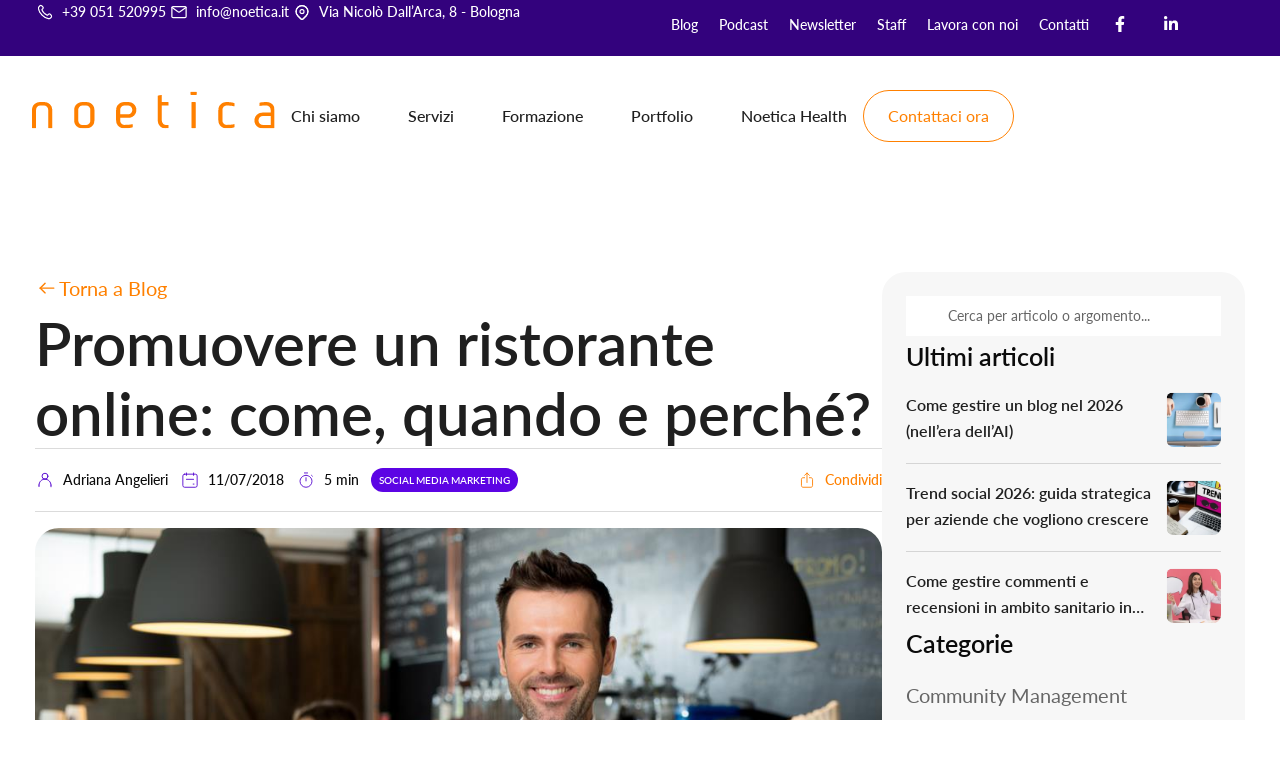

--- FILE ---
content_type: text/html; charset=UTF-8
request_url: https://www.noetica.it/promuovere-un-ristorante-online/
body_size: 40554
content:
<!doctype html>
<html lang="it-IT">
<head>
	
	<meta charset="UTF-8">
	<meta name="viewport" content="width=device-width, initial-scale=1, maximum-scale=5, viewport-fit=cover">
	<link rel="profile" href="https://gmpg.org/xfn/11">

	<meta name='robots' content='index, follow, max-image-preview:large, max-snippet:-1, max-video-preview:-1' />

<!-- Google Tag Manager for WordPress by gtm4wp.com -->
<script data-cfasync="false" data-pagespeed-no-defer>
	var gtm4wp_datalayer_name = "dataLayer";
	var dataLayer = dataLayer || [];
</script>
<!-- End Google Tag Manager for WordPress by gtm4wp.com -->
	<!-- This site is optimized with the Yoast SEO plugin v26.6 - https://yoast.com/wordpress/plugins/seo/ -->
	<title>Promuovere un ristorante online: come, quando e perché?</title>
	<meta name="description" content="Perché e come promuovere un ristorante online? Parliamo della situazione del mondo della ristorazione oggi e di come la comunicazione strategica può aiutare un ristoratore a risollevare la propria realtà." />
	<link rel="canonical" href="https://www.noetica.it/promuovere-un-ristorante-online/" />
	<meta property="og:locale" content="it_IT" />
	<meta property="og:type" content="article" />
	<meta property="og:title" content="Promuovere un ristorante online: come, quando e perché?" />
	<meta property="og:description" content="Perché e come promuovere un ristorante online? Parliamo della situazione del mondo della ristorazione oggi e di come la comunicazione strategica può aiutare un ristoratore a risollevare la propria realtà." />
	<meta property="og:url" content="https://www.noetica.it/promuovere-un-ristorante-online/" />
	<meta property="og:site_name" content="Noetica" />
	<meta property="article:publisher" content="https://www.facebook.com/Noetica.Bologna" />
	<meta property="article:published_time" content="2018-07-11T16:07:07+00:00" />
	<meta property="article:modified_time" content="2024-10-07T07:43:28+00:00" />
	<meta property="og:image" content="https://www.noetica.it/wp-content/uploads/2018/07/promuovere-ristoranti.jpg" />
	<meta property="og:image:width" content="1000" />
	<meta property="og:image:height" content="667" />
	<meta property="og:image:type" content="image/jpeg" />
	<meta name="author" content="Adriana Angelieri" />
	<meta name="twitter:card" content="summary_large_image" />
	<meta name="twitter:creator" content="@_Noetica" />
	<meta name="twitter:site" content="@_Noetica" />
	<meta name="twitter:label1" content="Scritto da" />
	<meta name="twitter:data1" content="Adriana Angelieri" />
	<meta name="twitter:label2" content="Tempo di lettura stimato" />
	<meta name="twitter:data2" content="8 minuti" />
	<script type="application/ld+json" class="yoast-schema-graph">{"@context":"https://schema.org","@graph":[{"@type":"Article","@id":"https://www.noetica.it/promuovere-un-ristorante-online/#article","isPartOf":{"@id":"https://www.noetica.it/promuovere-un-ristorante-online/"},"author":{"name":"Adriana Angelieri","@id":"https://www.noetica.it/#/schema/person/031374466a469e5cbacc896d686e0655"},"headline":"Promuovere un ristorante online: come, quando e perché?","datePublished":"2018-07-11T16:07:07+00:00","dateModified":"2024-10-07T07:43:28+00:00","mainEntityOfPage":{"@id":"https://www.noetica.it/promuovere-un-ristorante-online/"},"wordCount":1304,"commentCount":0,"publisher":{"@id":"https://www.noetica.it/#organization"},"image":{"@id":"https://www.noetica.it/promuovere-un-ristorante-online/#primaryimage"},"thumbnailUrl":"https://www.noetica.it/wp-content/uploads/2018/07/promuovere-ristoranti.jpg","keywords":["horeca e web","ristorante pagina facebook","strategia web ristorazione"],"articleSection":["Social Media Marketing"],"inLanguage":"it-IT","potentialAction":[{"@type":"CommentAction","name":"Comment","target":["https://www.noetica.it/promuovere-un-ristorante-online/#respond"]}]},{"@type":"WebPage","@id":"https://www.noetica.it/promuovere-un-ristorante-online/","url":"https://www.noetica.it/promuovere-un-ristorante-online/","name":"Promuovere un ristorante online: come, quando e perché?","isPartOf":{"@id":"https://www.noetica.it/#website"},"primaryImageOfPage":{"@id":"https://www.noetica.it/promuovere-un-ristorante-online/#primaryimage"},"image":{"@id":"https://www.noetica.it/promuovere-un-ristorante-online/#primaryimage"},"thumbnailUrl":"https://www.noetica.it/wp-content/uploads/2018/07/promuovere-ristoranti.jpg","datePublished":"2018-07-11T16:07:07+00:00","dateModified":"2024-10-07T07:43:28+00:00","description":"Perché e come promuovere un ristorante online? Parliamo della situazione del mondo della ristorazione oggi e di come la comunicazione strategica può aiutare un ristoratore a risollevare la propria realtà.","breadcrumb":{"@id":"https://www.noetica.it/promuovere-un-ristorante-online/#breadcrumb"},"inLanguage":"it-IT","potentialAction":[{"@type":"ReadAction","target":["https://www.noetica.it/promuovere-un-ristorante-online/"]}]},{"@type":"ImageObject","inLanguage":"it-IT","@id":"https://www.noetica.it/promuovere-un-ristorante-online/#primaryimage","url":"https://www.noetica.it/wp-content/uploads/2018/07/promuovere-ristoranti.jpg","contentUrl":"https://www.noetica.it/wp-content/uploads/2018/07/promuovere-ristoranti.jpg","width":1000,"height":667,"caption":"promuovere ristorante online"},{"@type":"BreadcrumbList","@id":"https://www.noetica.it/promuovere-un-ristorante-online/#breadcrumb","itemListElement":[{"@type":"ListItem","position":1,"name":"Home","item":"https://www.noetica.it/"},{"@type":"ListItem","position":2,"name":"Promuovere un ristorante online: come, quando e perché?"}]},{"@type":"WebSite","@id":"https://www.noetica.it/#website","url":"https://www.noetica.it/","name":"Noetica","description":"","publisher":{"@id":"https://www.noetica.it/#organization"},"potentialAction":[{"@type":"SearchAction","target":{"@type":"EntryPoint","urlTemplate":"https://www.noetica.it/?s={search_term_string}"},"query-input":{"@type":"PropertyValueSpecification","valueRequired":true,"valueName":"search_term_string"}}],"inLanguage":"it-IT"},{"@type":"Organization","@id":"https://www.noetica.it/#organization","name":"Noetica","url":"https://www.noetica.it/","logo":{"@type":"ImageObject","inLanguage":"it-IT","@id":"https://www.noetica.it/#/schema/logo/image/","url":"https://www.noetica.it/wp-content/uploads/2024/05/img-logo-noetica-orange.svg","contentUrl":"https://www.noetica.it/wp-content/uploads/2024/05/img-logo-noetica-orange.svg","width":684,"height":104,"caption":"Noetica"},"image":{"@id":"https://www.noetica.it/#/schema/logo/image/"},"sameAs":["https://www.facebook.com/Noetica.Bologna","https://x.com/_Noetica","https://www.linkedin.com/company/noetica-formazione-e-servizi"]},{"@type":"Person","@id":"https://www.noetica.it/#/schema/person/031374466a469e5cbacc896d686e0655","name":"Adriana Angelieri","image":{"@type":"ImageObject","inLanguage":"it-IT","@id":"https://www.noetica.it/#/schema/person/image/","url":"https://www.noetica.it/wp-content/uploads/gravatars/52bedfef44dac5f1557ed3c696f2d2c9","contentUrl":"https://www.noetica.it/wp-content/uploads/gravatars/52bedfef44dac5f1557ed3c696f2d2c9","caption":"Adriana Angelieri"},"description":"Dopo una laurea in Scienze della Comunicazione Pubblica e Sociale, nel 2013 muove i primi passi nel mondo del social media marketing e del SEO copywriting. Nel 2015 inizia la sua avventura a Noetica, dove acquisisce una solida esperienza nei progetti editoriali e nella gestione dei canali social (20 pagine in meno di 10 anni, alcune in lingua francese). Oggi, esperta di strategie di contenuto e community management, trasforma la sua passione per i piani editoriali in progetti concreti che aiutano le aziende a comunicare con i clienti e crescere online. Come docente, ha tenuto corsi e aiutato team e aziende a potenziare la loro presenza sui social.","url":"https://www.noetica.it/author/adriana-angelieri/"}]}</script>
	<!-- / Yoast SEO plugin. -->


<link rel='dns-prefetch' href='//widgetlogic.org' />
<link rel='dns-prefetch' href='//fonts.googleapis.com' />
<link rel="alternate" type="application/rss+xml" title="Noetica &raquo; Feed" href="https://www.noetica.it/feed/" />
<link rel="alternate" type="application/rss+xml" title="Noetica &raquo; Feed dei commenti" href="https://www.noetica.it/comments/feed/" />
<link rel="alternate" type="application/rss+xml" title="Noetica &raquo; Promuovere un ristorante online: come, quando e perché? Feed dei commenti" href="https://www.noetica.it/promuovere-un-ristorante-online/feed/" />
<link rel="alternate" title="oEmbed (JSON)" type="application/json+oembed" href="https://www.noetica.it/wp-json/oembed/1.0/embed?url=https%3A%2F%2Fwww.noetica.it%2Fpromuovere-un-ristorante-online%2F" />
<link rel="alternate" title="oEmbed (XML)" type="text/xml+oembed" href="https://www.noetica.it/wp-json/oembed/1.0/embed?url=https%3A%2F%2Fwww.noetica.it%2Fpromuovere-un-ristorante-online%2F&#038;format=xml" />
<style id='wp-img-auto-sizes-contain-inline-css'>
img:is([sizes=auto i],[sizes^="auto," i]){contain-intrinsic-size:3000px 1500px}
/*# sourceURL=wp-img-auto-sizes-contain-inline-css */
</style>
<link rel='stylesheet' id='blocksy-dynamic-global-css' href='https://www.noetica.it/wp-content/uploads/blocksy/css/global.css?ver=97733' media='all' />
<link rel='stylesheet' id='wp-block-library-css' href='https://www.noetica.it/wp-includes/css/dist/block-library/style.min.css?ver=6.9' media='all' />
<link rel='stylesheet' id='block-widget-css' href='https://www.noetica.it/wp-content/plugins/widget-logic/block_widget/css/widget.css?ver=1728467951' media='all' />
<style id='global-styles-inline-css'>
:root{--wp--preset--aspect-ratio--square: 1;--wp--preset--aspect-ratio--4-3: 4/3;--wp--preset--aspect-ratio--3-4: 3/4;--wp--preset--aspect-ratio--3-2: 3/2;--wp--preset--aspect-ratio--2-3: 2/3;--wp--preset--aspect-ratio--16-9: 16/9;--wp--preset--aspect-ratio--9-16: 9/16;--wp--preset--color--black: #000000;--wp--preset--color--cyan-bluish-gray: #abb8c3;--wp--preset--color--white: #ffffff;--wp--preset--color--pale-pink: #f78da7;--wp--preset--color--vivid-red: #cf2e2e;--wp--preset--color--luminous-vivid-orange: #ff6900;--wp--preset--color--luminous-vivid-amber: #fcb900;--wp--preset--color--light-green-cyan: #7bdcb5;--wp--preset--color--vivid-green-cyan: #00d084;--wp--preset--color--pale-cyan-blue: #8ed1fc;--wp--preset--color--vivid-cyan-blue: #0693e3;--wp--preset--color--vivid-purple: #9b51e0;--wp--preset--color--palette-color-1: var(--theme-palette-color-1, #ff8000);--wp--preset--color--palette-color-2: var(--theme-palette-color-2, #1F1F1F);--wp--preset--color--palette-color-3: var(--theme-palette-color-3, #666666);--wp--preset--color--palette-color-4: var(--theme-palette-color-4, #33027D);--wp--preset--color--palette-color-5: var(--theme-palette-color-5, #5404CF);--wp--preset--color--palette-color-6: var(--theme-palette-color-6, #5aa2b9);--wp--preset--color--palette-color-7: var(--theme-palette-color-7, #b8b8b8);--wp--preset--color--palette-color-8: var(--theme-palette-color-8, #fafafa);--wp--preset--gradient--vivid-cyan-blue-to-vivid-purple: linear-gradient(135deg,rgb(6,147,227) 0%,rgb(155,81,224) 100%);--wp--preset--gradient--light-green-cyan-to-vivid-green-cyan: linear-gradient(135deg,rgb(122,220,180) 0%,rgb(0,208,130) 100%);--wp--preset--gradient--luminous-vivid-amber-to-luminous-vivid-orange: linear-gradient(135deg,rgb(252,185,0) 0%,rgb(255,105,0) 100%);--wp--preset--gradient--luminous-vivid-orange-to-vivid-red: linear-gradient(135deg,rgb(255,105,0) 0%,rgb(207,46,46) 100%);--wp--preset--gradient--very-light-gray-to-cyan-bluish-gray: linear-gradient(135deg,rgb(238,238,238) 0%,rgb(169,184,195) 100%);--wp--preset--gradient--cool-to-warm-spectrum: linear-gradient(135deg,rgb(74,234,220) 0%,rgb(151,120,209) 20%,rgb(207,42,186) 40%,rgb(238,44,130) 60%,rgb(251,105,98) 80%,rgb(254,248,76) 100%);--wp--preset--gradient--blush-light-purple: linear-gradient(135deg,rgb(255,206,236) 0%,rgb(152,150,240) 100%);--wp--preset--gradient--blush-bordeaux: linear-gradient(135deg,rgb(254,205,165) 0%,rgb(254,45,45) 50%,rgb(107,0,62) 100%);--wp--preset--gradient--luminous-dusk: linear-gradient(135deg,rgb(255,203,112) 0%,rgb(199,81,192) 50%,rgb(65,88,208) 100%);--wp--preset--gradient--pale-ocean: linear-gradient(135deg,rgb(255,245,203) 0%,rgb(182,227,212) 50%,rgb(51,167,181) 100%);--wp--preset--gradient--electric-grass: linear-gradient(135deg,rgb(202,248,128) 0%,rgb(113,206,126) 100%);--wp--preset--gradient--midnight: linear-gradient(135deg,rgb(2,3,129) 0%,rgb(40,116,252) 100%);--wp--preset--gradient--juicy-peach: linear-gradient(to right, #ffecd2 0%, #fcb69f 100%);--wp--preset--gradient--young-passion: linear-gradient(to right, #ff8177 0%, #ff867a 0%, #ff8c7f 21%, #f99185 52%, #cf556c 78%, #b12a5b 100%);--wp--preset--gradient--true-sunset: linear-gradient(to right, #fa709a 0%, #fee140 100%);--wp--preset--gradient--morpheus-den: linear-gradient(to top, #30cfd0 0%, #330867 100%);--wp--preset--gradient--plum-plate: linear-gradient(135deg, #667eea 0%, #764ba2 100%);--wp--preset--gradient--aqua-splash: linear-gradient(15deg, #13547a 0%, #80d0c7 100%);--wp--preset--gradient--love-kiss: linear-gradient(to top, #ff0844 0%, #ffb199 100%);--wp--preset--gradient--new-retrowave: linear-gradient(to top, #3b41c5 0%, #a981bb 49%, #ffc8a9 100%);--wp--preset--gradient--plum-bath: linear-gradient(to top, #cc208e 0%, #6713d2 100%);--wp--preset--gradient--high-flight: linear-gradient(to right, #0acffe 0%, #495aff 100%);--wp--preset--gradient--teen-party: linear-gradient(-225deg, #FF057C 0%, #8D0B93 50%, #321575 100%);--wp--preset--gradient--fabled-sunset: linear-gradient(-225deg, #231557 0%, #44107A 29%, #FF1361 67%, #FFF800 100%);--wp--preset--gradient--arielle-smile: radial-gradient(circle 248px at center, #16d9e3 0%, #30c7ec 47%, #46aef7 100%);--wp--preset--gradient--itmeo-branding: linear-gradient(180deg, #2af598 0%, #009efd 100%);--wp--preset--gradient--deep-blue: linear-gradient(to right, #6a11cb 0%, #2575fc 100%);--wp--preset--gradient--strong-bliss: linear-gradient(to right, #f78ca0 0%, #f9748f 19%, #fd868c 60%, #fe9a8b 100%);--wp--preset--gradient--sweet-period: linear-gradient(to top, #3f51b1 0%, #5a55ae 13%, #7b5fac 25%, #8f6aae 38%, #a86aa4 50%, #cc6b8e 62%, #f18271 75%, #f3a469 87%, #f7c978 100%);--wp--preset--gradient--purple-division: linear-gradient(to top, #7028e4 0%, #e5b2ca 100%);--wp--preset--gradient--cold-evening: linear-gradient(to top, #0c3483 0%, #a2b6df 100%, #6b8cce 100%, #a2b6df 100%);--wp--preset--gradient--mountain-rock: linear-gradient(to right, #868f96 0%, #596164 100%);--wp--preset--gradient--desert-hump: linear-gradient(to top, #c79081 0%, #dfa579 100%);--wp--preset--gradient--ethernal-constance: linear-gradient(to top, #09203f 0%, #537895 100%);--wp--preset--gradient--happy-memories: linear-gradient(-60deg, #ff5858 0%, #f09819 100%);--wp--preset--gradient--grown-early: linear-gradient(to top, #0ba360 0%, #3cba92 100%);--wp--preset--gradient--morning-salad: linear-gradient(-225deg, #B7F8DB 0%, #50A7C2 100%);--wp--preset--gradient--night-call: linear-gradient(-225deg, #AC32E4 0%, #7918F2 48%, #4801FF 100%);--wp--preset--gradient--mind-crawl: linear-gradient(-225deg, #473B7B 0%, #3584A7 51%, #30D2BE 100%);--wp--preset--gradient--angel-care: linear-gradient(-225deg, #FFE29F 0%, #FFA99F 48%, #FF719A 100%);--wp--preset--gradient--juicy-cake: linear-gradient(to top, #e14fad 0%, #f9d423 100%);--wp--preset--gradient--rich-metal: linear-gradient(to right, #d7d2cc 0%, #304352 100%);--wp--preset--gradient--mole-hall: linear-gradient(-20deg, #616161 0%, #9bc5c3 100%);--wp--preset--gradient--cloudy-knoxville: linear-gradient(120deg, #fdfbfb 0%, #ebedee 100%);--wp--preset--gradient--soft-grass: linear-gradient(to top, #c1dfc4 0%, #deecdd 100%);--wp--preset--gradient--saint-petersburg: linear-gradient(135deg, #f5f7fa 0%, #c3cfe2 100%);--wp--preset--gradient--everlasting-sky: linear-gradient(135deg, #fdfcfb 0%, #e2d1c3 100%);--wp--preset--gradient--kind-steel: linear-gradient(-20deg, #e9defa 0%, #fbfcdb 100%);--wp--preset--gradient--over-sun: linear-gradient(60deg, #abecd6 0%, #fbed96 100%);--wp--preset--gradient--premium-white: linear-gradient(to top, #d5d4d0 0%, #d5d4d0 1%, #eeeeec 31%, #efeeec 75%, #e9e9e7 100%);--wp--preset--gradient--clean-mirror: linear-gradient(45deg, #93a5cf 0%, #e4efe9 100%);--wp--preset--gradient--wild-apple: linear-gradient(to top, #d299c2 0%, #fef9d7 100%);--wp--preset--gradient--snow-again: linear-gradient(to top, #e6e9f0 0%, #eef1f5 100%);--wp--preset--gradient--confident-cloud: linear-gradient(to top, #dad4ec 0%, #dad4ec 1%, #f3e7e9 100%);--wp--preset--gradient--glass-water: linear-gradient(to top, #dfe9f3 0%, white 100%);--wp--preset--gradient--perfect-white: linear-gradient(-225deg, #E3FDF5 0%, #FFE6FA 100%);--wp--preset--font-size--small: 13px;--wp--preset--font-size--medium: 20px;--wp--preset--font-size--large: clamp(22px, 1.375rem + ((1vw - 3.2px) * 0.625), 30px);--wp--preset--font-size--x-large: clamp(30px, 1.875rem + ((1vw - 3.2px) * 1.563), 50px);--wp--preset--font-size--xx-large: clamp(45px, 2.813rem + ((1vw - 3.2px) * 2.734), 80px);--wp--preset--font-family--lato-webfont: ct_font_lato__webfont;--wp--preset--spacing--20: 0.44rem;--wp--preset--spacing--30: 0.67rem;--wp--preset--spacing--40: 1rem;--wp--preset--spacing--50: 1.5rem;--wp--preset--spacing--60: 2.25rem;--wp--preset--spacing--70: 3.38rem;--wp--preset--spacing--80: 5.06rem;--wp--preset--shadow--natural: 6px 6px 9px rgba(0, 0, 0, 0.2);--wp--preset--shadow--deep: 12px 12px 50px rgba(0, 0, 0, 0.4);--wp--preset--shadow--sharp: 6px 6px 0px rgba(0, 0, 0, 0.2);--wp--preset--shadow--outlined: 6px 6px 0px -3px rgb(255, 255, 255), 6px 6px rgb(0, 0, 0);--wp--preset--shadow--crisp: 6px 6px 0px rgb(0, 0, 0);}:root { --wp--style--global--content-size: var(--theme-block-max-width);--wp--style--global--wide-size: var(--theme-block-wide-max-width); }:where(body) { margin: 0; }.wp-site-blocks > .alignleft { float: left; margin-right: 2em; }.wp-site-blocks > .alignright { float: right; margin-left: 2em; }.wp-site-blocks > .aligncenter { justify-content: center; margin-left: auto; margin-right: auto; }:where(.wp-site-blocks) > * { margin-block-start: var(--theme-content-spacing); margin-block-end: 0; }:where(.wp-site-blocks) > :first-child { margin-block-start: 0; }:where(.wp-site-blocks) > :last-child { margin-block-end: 0; }:root { --wp--style--block-gap: var(--theme-content-spacing); }:root :where(.is-layout-flow) > :first-child{margin-block-start: 0;}:root :where(.is-layout-flow) > :last-child{margin-block-end: 0;}:root :where(.is-layout-flow) > *{margin-block-start: var(--theme-content-spacing);margin-block-end: 0;}:root :where(.is-layout-constrained) > :first-child{margin-block-start: 0;}:root :where(.is-layout-constrained) > :last-child{margin-block-end: 0;}:root :where(.is-layout-constrained) > *{margin-block-start: var(--theme-content-spacing);margin-block-end: 0;}:root :where(.is-layout-flex){gap: var(--theme-content-spacing);}:root :where(.is-layout-grid){gap: var(--theme-content-spacing);}.is-layout-flow > .alignleft{float: left;margin-inline-start: 0;margin-inline-end: 2em;}.is-layout-flow > .alignright{float: right;margin-inline-start: 2em;margin-inline-end: 0;}.is-layout-flow > .aligncenter{margin-left: auto !important;margin-right: auto !important;}.is-layout-constrained > .alignleft{float: left;margin-inline-start: 0;margin-inline-end: 2em;}.is-layout-constrained > .alignright{float: right;margin-inline-start: 2em;margin-inline-end: 0;}.is-layout-constrained > .aligncenter{margin-left: auto !important;margin-right: auto !important;}.is-layout-constrained > :where(:not(.alignleft):not(.alignright):not(.alignfull)){max-width: var(--wp--style--global--content-size);margin-left: auto !important;margin-right: auto !important;}.is-layout-constrained > .alignwide{max-width: var(--wp--style--global--wide-size);}body .is-layout-flex{display: flex;}.is-layout-flex{flex-wrap: wrap;align-items: center;}.is-layout-flex > :is(*, div){margin: 0;}body .is-layout-grid{display: grid;}.is-layout-grid > :is(*, div){margin: 0;}body{padding-top: 0px;padding-right: 0px;padding-bottom: 0px;padding-left: 0px;}:root :where(.wp-element-button, .wp-block-button__link){font-style: inherit;font-weight: inherit;letter-spacing: inherit;text-transform: inherit;}.has-black-color{color: var(--wp--preset--color--black) !important;}.has-cyan-bluish-gray-color{color: var(--wp--preset--color--cyan-bluish-gray) !important;}.has-white-color{color: var(--wp--preset--color--white) !important;}.has-pale-pink-color{color: var(--wp--preset--color--pale-pink) !important;}.has-vivid-red-color{color: var(--wp--preset--color--vivid-red) !important;}.has-luminous-vivid-orange-color{color: var(--wp--preset--color--luminous-vivid-orange) !important;}.has-luminous-vivid-amber-color{color: var(--wp--preset--color--luminous-vivid-amber) !important;}.has-light-green-cyan-color{color: var(--wp--preset--color--light-green-cyan) !important;}.has-vivid-green-cyan-color{color: var(--wp--preset--color--vivid-green-cyan) !important;}.has-pale-cyan-blue-color{color: var(--wp--preset--color--pale-cyan-blue) !important;}.has-vivid-cyan-blue-color{color: var(--wp--preset--color--vivid-cyan-blue) !important;}.has-vivid-purple-color{color: var(--wp--preset--color--vivid-purple) !important;}.has-palette-color-1-color{color: var(--wp--preset--color--palette-color-1) !important;}.has-palette-color-2-color{color: var(--wp--preset--color--palette-color-2) !important;}.has-palette-color-3-color{color: var(--wp--preset--color--palette-color-3) !important;}.has-palette-color-4-color{color: var(--wp--preset--color--palette-color-4) !important;}.has-palette-color-5-color{color: var(--wp--preset--color--palette-color-5) !important;}.has-palette-color-6-color{color: var(--wp--preset--color--palette-color-6) !important;}.has-palette-color-7-color{color: var(--wp--preset--color--palette-color-7) !important;}.has-palette-color-8-color{color: var(--wp--preset--color--palette-color-8) !important;}.has-black-background-color{background-color: var(--wp--preset--color--black) !important;}.has-cyan-bluish-gray-background-color{background-color: var(--wp--preset--color--cyan-bluish-gray) !important;}.has-white-background-color{background-color: var(--wp--preset--color--white) !important;}.has-pale-pink-background-color{background-color: var(--wp--preset--color--pale-pink) !important;}.has-vivid-red-background-color{background-color: var(--wp--preset--color--vivid-red) !important;}.has-luminous-vivid-orange-background-color{background-color: var(--wp--preset--color--luminous-vivid-orange) !important;}.has-luminous-vivid-amber-background-color{background-color: var(--wp--preset--color--luminous-vivid-amber) !important;}.has-light-green-cyan-background-color{background-color: var(--wp--preset--color--light-green-cyan) !important;}.has-vivid-green-cyan-background-color{background-color: var(--wp--preset--color--vivid-green-cyan) !important;}.has-pale-cyan-blue-background-color{background-color: var(--wp--preset--color--pale-cyan-blue) !important;}.has-vivid-cyan-blue-background-color{background-color: var(--wp--preset--color--vivid-cyan-blue) !important;}.has-vivid-purple-background-color{background-color: var(--wp--preset--color--vivid-purple) !important;}.has-palette-color-1-background-color{background-color: var(--wp--preset--color--palette-color-1) !important;}.has-palette-color-2-background-color{background-color: var(--wp--preset--color--palette-color-2) !important;}.has-palette-color-3-background-color{background-color: var(--wp--preset--color--palette-color-3) !important;}.has-palette-color-4-background-color{background-color: var(--wp--preset--color--palette-color-4) !important;}.has-palette-color-5-background-color{background-color: var(--wp--preset--color--palette-color-5) !important;}.has-palette-color-6-background-color{background-color: var(--wp--preset--color--palette-color-6) !important;}.has-palette-color-7-background-color{background-color: var(--wp--preset--color--palette-color-7) !important;}.has-palette-color-8-background-color{background-color: var(--wp--preset--color--palette-color-8) !important;}.has-black-border-color{border-color: var(--wp--preset--color--black) !important;}.has-cyan-bluish-gray-border-color{border-color: var(--wp--preset--color--cyan-bluish-gray) !important;}.has-white-border-color{border-color: var(--wp--preset--color--white) !important;}.has-pale-pink-border-color{border-color: var(--wp--preset--color--pale-pink) !important;}.has-vivid-red-border-color{border-color: var(--wp--preset--color--vivid-red) !important;}.has-luminous-vivid-orange-border-color{border-color: var(--wp--preset--color--luminous-vivid-orange) !important;}.has-luminous-vivid-amber-border-color{border-color: var(--wp--preset--color--luminous-vivid-amber) !important;}.has-light-green-cyan-border-color{border-color: var(--wp--preset--color--light-green-cyan) !important;}.has-vivid-green-cyan-border-color{border-color: var(--wp--preset--color--vivid-green-cyan) !important;}.has-pale-cyan-blue-border-color{border-color: var(--wp--preset--color--pale-cyan-blue) !important;}.has-vivid-cyan-blue-border-color{border-color: var(--wp--preset--color--vivid-cyan-blue) !important;}.has-vivid-purple-border-color{border-color: var(--wp--preset--color--vivid-purple) !important;}.has-palette-color-1-border-color{border-color: var(--wp--preset--color--palette-color-1) !important;}.has-palette-color-2-border-color{border-color: var(--wp--preset--color--palette-color-2) !important;}.has-palette-color-3-border-color{border-color: var(--wp--preset--color--palette-color-3) !important;}.has-palette-color-4-border-color{border-color: var(--wp--preset--color--palette-color-4) !important;}.has-palette-color-5-border-color{border-color: var(--wp--preset--color--palette-color-5) !important;}.has-palette-color-6-border-color{border-color: var(--wp--preset--color--palette-color-6) !important;}.has-palette-color-7-border-color{border-color: var(--wp--preset--color--palette-color-7) !important;}.has-palette-color-8-border-color{border-color: var(--wp--preset--color--palette-color-8) !important;}.has-vivid-cyan-blue-to-vivid-purple-gradient-background{background: var(--wp--preset--gradient--vivid-cyan-blue-to-vivid-purple) !important;}.has-light-green-cyan-to-vivid-green-cyan-gradient-background{background: var(--wp--preset--gradient--light-green-cyan-to-vivid-green-cyan) !important;}.has-luminous-vivid-amber-to-luminous-vivid-orange-gradient-background{background: var(--wp--preset--gradient--luminous-vivid-amber-to-luminous-vivid-orange) !important;}.has-luminous-vivid-orange-to-vivid-red-gradient-background{background: var(--wp--preset--gradient--luminous-vivid-orange-to-vivid-red) !important;}.has-very-light-gray-to-cyan-bluish-gray-gradient-background{background: var(--wp--preset--gradient--very-light-gray-to-cyan-bluish-gray) !important;}.has-cool-to-warm-spectrum-gradient-background{background: var(--wp--preset--gradient--cool-to-warm-spectrum) !important;}.has-blush-light-purple-gradient-background{background: var(--wp--preset--gradient--blush-light-purple) !important;}.has-blush-bordeaux-gradient-background{background: var(--wp--preset--gradient--blush-bordeaux) !important;}.has-luminous-dusk-gradient-background{background: var(--wp--preset--gradient--luminous-dusk) !important;}.has-pale-ocean-gradient-background{background: var(--wp--preset--gradient--pale-ocean) !important;}.has-electric-grass-gradient-background{background: var(--wp--preset--gradient--electric-grass) !important;}.has-midnight-gradient-background{background: var(--wp--preset--gradient--midnight) !important;}.has-juicy-peach-gradient-background{background: var(--wp--preset--gradient--juicy-peach) !important;}.has-young-passion-gradient-background{background: var(--wp--preset--gradient--young-passion) !important;}.has-true-sunset-gradient-background{background: var(--wp--preset--gradient--true-sunset) !important;}.has-morpheus-den-gradient-background{background: var(--wp--preset--gradient--morpheus-den) !important;}.has-plum-plate-gradient-background{background: var(--wp--preset--gradient--plum-plate) !important;}.has-aqua-splash-gradient-background{background: var(--wp--preset--gradient--aqua-splash) !important;}.has-love-kiss-gradient-background{background: var(--wp--preset--gradient--love-kiss) !important;}.has-new-retrowave-gradient-background{background: var(--wp--preset--gradient--new-retrowave) !important;}.has-plum-bath-gradient-background{background: var(--wp--preset--gradient--plum-bath) !important;}.has-high-flight-gradient-background{background: var(--wp--preset--gradient--high-flight) !important;}.has-teen-party-gradient-background{background: var(--wp--preset--gradient--teen-party) !important;}.has-fabled-sunset-gradient-background{background: var(--wp--preset--gradient--fabled-sunset) !important;}.has-arielle-smile-gradient-background{background: var(--wp--preset--gradient--arielle-smile) !important;}.has-itmeo-branding-gradient-background{background: var(--wp--preset--gradient--itmeo-branding) !important;}.has-deep-blue-gradient-background{background: var(--wp--preset--gradient--deep-blue) !important;}.has-strong-bliss-gradient-background{background: var(--wp--preset--gradient--strong-bliss) !important;}.has-sweet-period-gradient-background{background: var(--wp--preset--gradient--sweet-period) !important;}.has-purple-division-gradient-background{background: var(--wp--preset--gradient--purple-division) !important;}.has-cold-evening-gradient-background{background: var(--wp--preset--gradient--cold-evening) !important;}.has-mountain-rock-gradient-background{background: var(--wp--preset--gradient--mountain-rock) !important;}.has-desert-hump-gradient-background{background: var(--wp--preset--gradient--desert-hump) !important;}.has-ethernal-constance-gradient-background{background: var(--wp--preset--gradient--ethernal-constance) !important;}.has-happy-memories-gradient-background{background: var(--wp--preset--gradient--happy-memories) !important;}.has-grown-early-gradient-background{background: var(--wp--preset--gradient--grown-early) !important;}.has-morning-salad-gradient-background{background: var(--wp--preset--gradient--morning-salad) !important;}.has-night-call-gradient-background{background: var(--wp--preset--gradient--night-call) !important;}.has-mind-crawl-gradient-background{background: var(--wp--preset--gradient--mind-crawl) !important;}.has-angel-care-gradient-background{background: var(--wp--preset--gradient--angel-care) !important;}.has-juicy-cake-gradient-background{background: var(--wp--preset--gradient--juicy-cake) !important;}.has-rich-metal-gradient-background{background: var(--wp--preset--gradient--rich-metal) !important;}.has-mole-hall-gradient-background{background: var(--wp--preset--gradient--mole-hall) !important;}.has-cloudy-knoxville-gradient-background{background: var(--wp--preset--gradient--cloudy-knoxville) !important;}.has-soft-grass-gradient-background{background: var(--wp--preset--gradient--soft-grass) !important;}.has-saint-petersburg-gradient-background{background: var(--wp--preset--gradient--saint-petersburg) !important;}.has-everlasting-sky-gradient-background{background: var(--wp--preset--gradient--everlasting-sky) !important;}.has-kind-steel-gradient-background{background: var(--wp--preset--gradient--kind-steel) !important;}.has-over-sun-gradient-background{background: var(--wp--preset--gradient--over-sun) !important;}.has-premium-white-gradient-background{background: var(--wp--preset--gradient--premium-white) !important;}.has-clean-mirror-gradient-background{background: var(--wp--preset--gradient--clean-mirror) !important;}.has-wild-apple-gradient-background{background: var(--wp--preset--gradient--wild-apple) !important;}.has-snow-again-gradient-background{background: var(--wp--preset--gradient--snow-again) !important;}.has-confident-cloud-gradient-background{background: var(--wp--preset--gradient--confident-cloud) !important;}.has-glass-water-gradient-background{background: var(--wp--preset--gradient--glass-water) !important;}.has-perfect-white-gradient-background{background: var(--wp--preset--gradient--perfect-white) !important;}.has-small-font-size{font-size: var(--wp--preset--font-size--small) !important;}.has-medium-font-size{font-size: var(--wp--preset--font-size--medium) !important;}.has-large-font-size{font-size: var(--wp--preset--font-size--large) !important;}.has-x-large-font-size{font-size: var(--wp--preset--font-size--x-large) !important;}.has-xx-large-font-size{font-size: var(--wp--preset--font-size--xx-large) !important;}.has-lato-webfont-font-family{font-family: var(--wp--preset--font-family--lato-webfont) !important;}
:root :where(.wp-block-pullquote){font-size: clamp(0.984em, 0.984rem + ((1vw - 0.2em) * 0.645), 1.5em);line-height: 1.6;}
/*# sourceURL=global-styles-inline-css */
</style>
<link rel='stylesheet' id='contact-form-7-css' href='https://www.noetica.it/wp-content/plugins/contact-form-7/includes/css/styles.css?ver=6.1.4' media='all' />
<link rel='stylesheet' id='parent-style-css' href='https://www.noetica.it/wp-content/themes/blocksy/style.css?ver=6.9' media='all' />
<link rel='stylesheet' id='blocksy-fonts-font-source-google-css' href='https://fonts.googleapis.com/css2?family=Lato:wght@400&#038;display=swap' media='all' />
<link rel='stylesheet' id='ct-main-styles-css' href='https://www.noetica.it/wp-content/themes/blocksy/static/bundle/main.min.css?ver=2.1.23' media='all' />
<link rel='stylesheet' id='ct-page-title-styles-css' href='https://www.noetica.it/wp-content/themes/blocksy/static/bundle/page-title.min.css?ver=2.1.23' media='all' />
<link rel='stylesheet' id='ct-comments-styles-css' href='https://www.noetica.it/wp-content/themes/blocksy/static/bundle/comments.min.css?ver=2.1.23' media='all' />
<link rel='stylesheet' id='ct-elementor-styles-css' href='https://www.noetica.it/wp-content/themes/blocksy/static/bundle/elementor-frontend.min.css?ver=2.1.23' media='all' />
<link rel='stylesheet' id='ct-cf-7-styles-css' href='https://www.noetica.it/wp-content/themes/blocksy/static/bundle/cf-7.min.css?ver=2.1.23' media='all' />
<link rel='stylesheet' id='elementor-frontend-css' href='https://www.noetica.it/wp-content/uploads/elementor/css/custom-frontend.min.css?ver=1768645658' media='all' />
<link rel='stylesheet' id='widget-icon-list-css' href='https://www.noetica.it/wp-content/uploads/elementor/css/custom-widget-icon-list.min.css?ver=1768645658' media='all' />
<link rel='stylesheet' id='widget-nav-menu-css' href='https://www.noetica.it/wp-content/uploads/elementor/css/custom-pro-widget-nav-menu.min.css?ver=1768645658' media='all' />
<link rel='stylesheet' id='e-animation-grow-css' href='https://www.noetica.it/wp-content/plugins/elementor/assets/lib/animations/styles/e-animation-grow.min.css?ver=3.33.6' media='all' />
<link rel='stylesheet' id='widget-social-icons-css' href='https://www.noetica.it/wp-content/plugins/elementor/assets/css/widget-social-icons.min.css?ver=3.33.6' media='all' />
<link rel='stylesheet' id='e-apple-webkit-css' href='https://www.noetica.it/wp-content/uploads/elementor/css/custom-apple-webkit.min.css?ver=1768645658' media='all' />
<link rel='stylesheet' id='e-sticky-css' href='https://www.noetica.it/wp-content/plugins/elementor-pro/assets/css/modules/sticky.min.css?ver=3.33.2' media='all' />
<link rel='stylesheet' id='widget-image-css' href='https://www.noetica.it/wp-content/plugins/elementor/assets/css/widget-image.min.css?ver=3.33.6' media='all' />
<link rel='stylesheet' id='e-motion-fx-css' href='https://www.noetica.it/wp-content/plugins/elementor-pro/assets/css/modules/motion-fx.min.css?ver=3.33.2' media='all' />
<link rel='stylesheet' id='widget-heading-css' href='https://www.noetica.it/wp-content/plugins/elementor/assets/css/widget-heading.min.css?ver=3.33.6' media='all' />
<link rel='stylesheet' id='widget-call-to-action-css' href='https://www.noetica.it/wp-content/uploads/elementor/css/custom-pro-widget-call-to-action.min.css?ver=1768645658' media='all' />
<link rel='stylesheet' id='e-transitions-css' href='https://www.noetica.it/wp-content/plugins/elementor-pro/assets/css/conditionals/transitions.min.css?ver=3.33.2' media='all' />
<link rel='stylesheet' id='widget-post-info-css' href='https://www.noetica.it/wp-content/plugins/elementor-pro/assets/css/widget-post-info.min.css?ver=3.33.2' media='all' />
<link rel='stylesheet' id='widget-nested-accordion-css' href='https://www.noetica.it/wp-content/plugins/elementor/assets/css/widget-nested-accordion.min.css?ver=3.33.6' media='all' />
<link rel='stylesheet' id='widget-author-box-css' href='https://www.noetica.it/wp-content/plugins/elementor-pro/assets/css/widget-author-box.min.css?ver=3.33.2' media='all' />
<link rel='stylesheet' id='widget-search-css' href='https://www.noetica.it/wp-content/plugins/elementor-pro/assets/css/widget-search.min.css?ver=3.33.2' media='all' />
<link rel='stylesheet' id='widget-posts-css' href='https://www.noetica.it/wp-content/plugins/elementor-pro/assets/css/widget-posts.min.css?ver=3.33.2' media='all' />
<link rel='stylesheet' id='swiper-css' href='https://www.noetica.it/wp-content/plugins/elementor/assets/lib/swiper/v8/css/swiper.min.css?ver=8.4.5' media='all' />
<link rel='stylesheet' id='e-swiper-css' href='https://www.noetica.it/wp-content/plugins/elementor/assets/css/conditionals/e-swiper.min.css?ver=3.33.6' media='all' />
<link rel='stylesheet' id='widget-loop-common-css' href='https://www.noetica.it/wp-content/plugins/elementor-pro/assets/css/widget-loop-common.min.css?ver=3.33.2' media='all' />
<link rel='stylesheet' id='widget-loop-grid-css' href='https://www.noetica.it/wp-content/uploads/elementor/css/custom-pro-widget-loop-grid.min.css?ver=1768645658' media='all' />
<link rel='stylesheet' id='widget-share-buttons-css' href='https://www.noetica.it/wp-content/plugins/elementor-pro/assets/css/widget-share-buttons.min.css?ver=3.33.2' media='all' />
<link rel='stylesheet' id='e-animation-fadeInUp-css' href='https://www.noetica.it/wp-content/plugins/elementor/assets/lib/animations/styles/fadeInUp.min.css?ver=3.33.6' media='all' />
<link rel='stylesheet' id='e-popup-css' href='https://www.noetica.it/wp-content/plugins/elementor-pro/assets/css/conditionals/popup.min.css?ver=3.33.2' media='all' />
<link rel='stylesheet' id='elementor-post-21005-css' href='https://www.noetica.it/wp-content/uploads/elementor/css/post-21005.css?ver=1768645659' media='all' />
<link rel='stylesheet' id='elementor-post-22771-css' href='https://www.noetica.it/wp-content/uploads/elementor/css/post-22771.css?ver=1768645659' media='all' />
<link rel='stylesheet' id='elementor-post-22827-css' href='https://www.noetica.it/wp-content/uploads/elementor/css/post-22827.css?ver=1768645660' media='all' />
<link rel='stylesheet' id='elementor-post-27318-css' href='https://www.noetica.it/wp-content/uploads/elementor/css/post-27318.css?ver=1768645729' media='all' />
<link rel='stylesheet' id='elementor-post-30474-css' href='https://www.noetica.it/wp-content/uploads/elementor/css/post-30474.css?ver=1768645660' media='all' />
<link rel='stylesheet' id='blocksy-ext-post-types-extra-styles-css' href='https://www.noetica.it/wp-content/plugins/blocksy-companion-pro/framework/premium/extensions/post-types-extra/static/bundle/main.min.css?ver=2.1.23' media='all' />
<script src="https://www.noetica.it/wp-content/plugins/svg-support/vendor/DOMPurify/DOMPurify.min.js?ver=2.5.8" id="bodhi-dompurify-library-js"></script>
<script src="https://www.noetica.it/wp-includes/js/jquery/jquery.min.js?ver=3.7.1" id="jquery-core-js"></script>
<script src="https://www.noetica.it/wp-includes/js/jquery/jquery-migrate.min.js?ver=3.4.1" id="jquery-migrate-js"></script>
<script id="bodhi_svg_inline-js-extra">
var svgSettings = {"skipNested":""};
//# sourceURL=bodhi_svg_inline-js-extra
</script>
<script src="https://www.noetica.it/wp-content/plugins/svg-support/js/min/svgs-inline-min.js" id="bodhi_svg_inline-js"></script>
<script id="bodhi_svg_inline-js-after">
cssTarget={"Bodhi":"img.style-svg","ForceInlineSVG":"style-svg"};ForceInlineSVGActive="false";frontSanitizationEnabled="on";
//# sourceURL=bodhi_svg_inline-js-after
</script>
<link rel="https://api.w.org/" href="https://www.noetica.it/wp-json/" /><link rel="alternate" title="JSON" type="application/json" href="https://www.noetica.it/wp-json/wp/v2/posts/16340" /><link rel="EditURI" type="application/rsd+xml" title="RSD" href="https://www.noetica.it/xmlrpc.php?rsd" />
<meta name="generator" content="WordPress 6.9" />
<link rel='shortlink' href='https://www.noetica.it/?p=16340' />

<!-- Google Tag Manager for WordPress by gtm4wp.com -->
<!-- GTM Container placement set to automatic -->
<script data-cfasync="false" data-pagespeed-no-defer>
	var dataLayer_content = {"pagePostType":"post","pagePostType2":"single-post","pageCategory":["social-media-marketing"],"pageAttributes":["horeca-e-web","ristorante-pagina-facebook","strategia-web-ristorazione"],"pagePostAuthor":"Adriana Angelieri"};
	dataLayer.push( dataLayer_content );
</script>
<script data-cfasync="false" data-pagespeed-no-defer>
(function(w,d,s,l,i){w[l]=w[l]||[];w[l].push({'gtm.start':
new Date().getTime(),event:'gtm.js'});var f=d.getElementsByTagName(s)[0],
j=d.createElement(s),dl=l!='dataLayer'?'&l='+l:'';j.async=true;j.src=
'//www.googletagmanager.com/gtm.js?id='+i+dl;f.parentNode.insertBefore(j,f);
})(window,document,'script','dataLayer','GTM-MMZ4SLPL');
</script>
<!-- End Google Tag Manager for WordPress by gtm4wp.com --><noscript><link rel='stylesheet' href='https://www.noetica.it/wp-content/themes/blocksy/static/bundle/no-scripts.min.css' type='text/css'></noscript>
<meta name="generator" content="Elementor 3.33.6; features: e_font_icon_svg, additional_custom_breakpoints; settings: css_print_method-external, google_font-disabled, font_display-swap">
			<style>
				.e-con.e-parent:nth-of-type(n+4):not(.e-lazyloaded):not(.e-no-lazyload),
				.e-con.e-parent:nth-of-type(n+4):not(.e-lazyloaded):not(.e-no-lazyload) * {
					background-image: none !important;
				}
				@media screen and (max-height: 1024px) {
					.e-con.e-parent:nth-of-type(n+3):not(.e-lazyloaded):not(.e-no-lazyload),
					.e-con.e-parent:nth-of-type(n+3):not(.e-lazyloaded):not(.e-no-lazyload) * {
						background-image: none !important;
					}
				}
				@media screen and (max-height: 640px) {
					.e-con.e-parent:nth-of-type(n+2):not(.e-lazyloaded):not(.e-no-lazyload),
					.e-con.e-parent:nth-of-type(n+2):not(.e-lazyloaded):not(.e-no-lazyload) * {
						background-image: none !important;
					}
				}
			</style>
			<link rel="icon" href="https://www.noetica.it/wp-content/uploads/2020/07/cropped-img-favicon-152-32x32.png" sizes="32x32" />
<link rel="icon" href="https://www.noetica.it/wp-content/uploads/2020/07/cropped-img-favicon-152-192x192.png" sizes="192x192" />
<link rel="apple-touch-icon" href="https://www.noetica.it/wp-content/uploads/2020/07/cropped-img-favicon-152-180x180.png" />
<meta name="msapplication-TileImage" content="https://www.noetica.it/wp-content/uploads/2020/07/cropped-img-favicon-152-270x270.png" />
		<style id="wp-custom-css">
			/* general */ 
.ct-elementor-default-template .e-con>.e-con-inner {
    width: 100%!important;
}
.grecaptcha-badge { visibility: hidden; }
small {font-size:87%;font-weight:400!important;}
.text-balance, .text-balance * {text-wrap:balance!important;}
.text-pretty, .text-pretty * {text-wrap:pretty!important;}
h1 u, h2 u, h3 u, h4 u {box-shadow:inset 0 -20px 0 var(--e-global-color-0791456);text-decoration:none;}
.elementor-widget-text-editor ul 
{padding:0;list-style:none;text-align:left!important;}
.elementor-widget-text-editor ul li {padding-left:40px;}
.elementor-widget-text-editor ul li:before {content:url('https://noeticademo.kinetica.dev/wp-content/uploads/2024/08/img-icon-arrow-right-orange-500-24.svg');margin-right:16px;margin-left:-40px;width:24px!important;height:24px!important;line-height:24px;display:inline-block;vertical-align:-6px}
/* flex */
.d-flex {display:flex;}
.d-none {display:none;}
.d-inline-flex {display:inline-flex;}
.flex-row {flex-direction:row;}
.flex-column {flex-direction:column;}
.flex-wrap {flex-wrap:wrap;}
.flex-nowrap {flex-wrap:nowrap;}
.justify-content-center {justify-content:center;}
.justify-content-between {justify-content:space-between;}
.justify-content-end {justify-content:flex-end;}
.justify-content-start {justify-content:flex-start;}
.align-items-start {align-items:flex-start;}
.align-items-center {align-items:center;}
.align-items-end {align-items:flex-end;}
.gap-0 {gap:0;}
.gap-1 {gap:8px;}
.gap-2 {gap:16px;}
.gap-3 {gap:24px;}
.gap-4 {gap:32px;}
.gap-5 {gap:64px;}
/* blocksy page title */
#main > .ct-container-full {padding:0;}
.hero-section {display:none;}
/* info label */
.info-label strong, .info-label b {font-weight:var(--e-global-typography-ad5b4a7-font-weight)!important;color:var(--e-global-color-fd9cbc3);}
.info-label a {color:var(--e-global-color-7875818);}
.info-label a:hover {color:var(--e-global-color-42208c2);}
.info-label span {display:flex;align-items:center;gap:4px}
.info-label.violet-200 a {color:var(--e-global-color-219b744);}
.info-label.violet-200 a:hover {color:var(--e-global-color-18273eb);}
.info-label.violet-600 a{color:var(--e-global-color-b115fa0);}
.info-label .elementor-button-content-wrapper {display:flex;gap:4px}

/* footer */
.footer .mandatory-menu-it a {padding:6px 12px;}
.footer .mandatory-menu-it {margin-left:-12px;margin-right:-12px;margin-bottom:24px;}
.footer .mandatory-menu-it a {color:var(--e-global-color-18273eb);}
.footer .mandatory-menu-it a:hover {color:var(--e-global-color-0791456);}

.footer .elementor-widget-nav-menu .elementor-widget-container, .menu-footer-contatti-it .elementor-widget-container, .menu-footer-comunicazione-it .elementor-widget-container {margin-top:16px;}
.footer .elementor-widget-nav-menu::before {color:var(--e-global-color-18273eb);}
.footer .elementor-element .elementor-nav-menu--main .elementor-item:hover {color:var(--e-global-color-0791456)!important;}

/* contact form 7 */
#main .wpcf7 textarea {min-height:100px;margin-bottom:16px;}
#main .wpcf7-select{background-color:var(--e-global-color-18273eb);border:none;color:var(--theme-palette-color-3)!important;}
#main .wpcf7 p {margin:0;font-family:var(--e-global-typography-c34583c-font-family);font-size:var(--e-global-typography-c34583c-font-size)!important;line-height:var(--e-global-typography-c34583c-line-height)!important;font-weight:var(--e-global-typography-c34583c-font-weight)!important;color:var(--e-global-color-a8bb899)!important;}
#main .wpcf7 .acceptance-wrapper {padding-left:24px!important;}
#main .wpcf7 .acceptance-wrapper input {margin-left:-15px!important;opacity:0!important;height:14px!important;}
#main .wpcf7 .wpcf7-list-item {position:relative;}
#main .wpcf7 .acceptance-wrapper .wpcf7-list-item::before {content:'';display:inline-flex;width:16px;height:16px;border:1px solid var(--e-global-color-a8bb899);border-radius:4px;margin-left:-24px;margin-bottom:-3px}
#main .wpcf7 .acceptance-wrapper .wpcf7-list-item:has(input:checked)::before {content:'';background-image:url('https://noeticademo.kinetica.dev/wp-content/uploads/2024/05/img-check-orange-500-32.svg');background-repeat:no-repeat;background-position:center;background-size:contain;}
#main .wpcf7 .cf-container div[class^="cf-col-"] {margin-bottom:16px;}
.wpcf7 input, .wpcf7 textarea {padding:8px 16px;border-radius;border-color:transparent;background-color:var(--e-global-color-18273eb);height:48px;}
.wpcf7 input:focus, .wpcf7 textarea:focus {padding:8px 16px;border-radius;border-color:var( --e-global-color-ef0db86);}
#main .wpcf7 .submit-wrapper {margin-top:16px;}

/* cf7 layouts */
.cf-container {
	display: -ms-flexbox;
	display: flex;
	-ms-flex-wrap: wrap;
	flex-wrap: wrap;
	margin-right: -8px;
	margin-left: -8px;
}
.cf-col-1, .cf-col-2, .cf-col-3, .cf-col-4, .cf-col-5, .cf-col-6, .cf-col-7, .cf-col-8, .cf-col-9, .cf-col-10, .cf-col-11, .cf-col-12 {
	position: relative;
	width: 100%;
	min-height: 1px;
	padding-right: 8px;
	padding-left: 8px;
}
@media ( min-width: 768px ) {
	.cf-col-1 {
		-ms-flex: 0 0 8.333333%;
		flex: 0 0 8.333333%;
		max-width: 8.333333%;
	}
	.cf-push-1 { margin-left: 8.333333%; }
	.cf-col-2 {
		-ms-flex: 0 0 16.66667%;
		flex: 0 0 16.66667%;
		max-width: 16.66667%;
	}
	.cf-push-2 { margin-left: 16.66667%; }
	.cf-col-3 {
		-ms-flex: 0 0 25%;
		flex: 0 0 25%;
		max-width: 25%;
	}
	.cf-push-3 { margin-left: 25%; }
	.cf-col-4 {
		-ms-flex: 0 0 33.33333%;
		flex: 0 0 33.33333%;
		max-width: 33.33333%;
	}
	.cf-push-4 { margin-left: 33.33333%; }
	.cf-col-5 {
		-ms-flex: 0 0 41.66667%;
		flex: 0 0 41.66667%;
		max-width: 41.66667%;
	}
	.cf-push-5 { margin-left: 41.66667%; }
	.cf-col-6 {
		-ms-flex: 0 0 50%;
		flex: 0 0 50%;
		max-width: 50%;
	}
	.cf-push-6 { margin-left: 50%; }
	.cf-col-7 {
		-ms-flex: 0 0 58.33333%;
		flex: 0 0 58.33333%;
		max-width: 58.33333%;
	}
	.cf-push-7 { margin-left: 58.33333%; }
	.cf-col-8 {
		-ms-flex: 0 0 66.66667%;
		flex: 0 0 66.66667%;
		max-width: 66.66667%;
	}
	.cf-push-8 { margin-left: 66.66667%; }
	.cf-col-9 {
		-ms-flex: 0 0 75%;
		flex: 0 0 75%;
		max-width: 75%;
	}
	.cf-push-9 { margin-left: 75%; }
	.cf-col-10 {
		-ms-flex: 0 0 83.33333%;
		flex: 0 0 83.33333%;
		max-width: 83.33333%;
	}
	.cf-push-10 { margin-left: 83.33333%; }
	.cf-col-11 {
		-ms-flex: 0 0 91.66667%;
		flex: 0 0 91.66667%;
		max-width: 91.66667%;
	}
	.cf-push-11 { margin-left: 91.66667%; }
	.cf-col-12 {
		-ms-flex: 0 0 100%;
		flex: 0 0 100%;
		max-width: 100%;
	}
}
/* forms */
#main .wpcf7 p.info {
    font-size:var(--e-global-typography-f3aeee0-font-size)!important;
    line-height:var(--e-global-typography-f3aeee0-line-height)!important;
    font-weight:(--e-global-typography-f3aeee0-font-weightt)!important;
}
#main .wpcf7 .submit-wrapper input {line-height:1;}
#main .wpcf7 div[class^="cf-col-"]:last-child {margin-bottom:0;}
#main .wpcf7-select, .wpcf7-select {color:#a3a3a3!important;}
.submit-wrapper {position:relative;}
.submit-wrapper .wpcf7-spinner {position:absolute;z-index:2;left:50%;top:50%;margin:-12px 0 0 -12px;}
.email-wrapper {flex-grow:1;}
.footer .acceptance-wrapper {padding-left:24px;}
.footer .acceptance-wrapper input {margin-left:-15px;opacity:0;height:14px!important;}
.wpcf7-list-item {position:relative;}
.footer input[type=email]{background-color:#fff;}
.footer .acceptance-wrapper .wpcf7-list-item::before {content:'';display:inline-flex;width:16px;height:16px;border:1px solid var(--e-global-color-a8bb899);border-radius:4px;margin-left:-24px;margin-bottom:-3px}
.footer .acceptance-wrapper .wpcf7-list-item::before  {border-color:var(--e-global-color-18273eb);}
.footer .acceptance-wrapper .wpcf7-list-item:has(input:checked)::before {content:'';background-image:url('https://noeticademo.kinetica.dev/wp-content/uploads/2024/05/img-check-white-32.svg');background-repeat:no-repeat;background-position:center;background-size:contain;}
.footer .submit-wrapper input {background-color:#7D36E9!important;color:var(--e-global-color-18273eb);opacity:1!important;border-radius:0 100px 100px 0!important;font-size:var(--e-global-typography-db9ce35-font-size)!important;line-height:var(--e-global-typography-db9ce35-line-height)!important;font-weight:var(--e-global-typography-db9ce35-font-weight)!important;font-family:var(--e-global-typography-db9ce35-font-family)!important;}
.email-wrapper input {background-color:var(--e-global-color-18273eb);border:none;border-radius:100px 0 0 100px;padding:24px!important;}
.email-wrapper input::placeholder {opacity:1;color:var(--e-global-color-219b744);font-size:var(--e-global-typography-db9ce35-font-size)!important;line-height:var(--e-global-typography-db9ce35-line-height)!important;font-weight:var(--e-global-typography-db9ce35-font-weight)!important;font-family:var(--e-global-typography-db9ce35-font-family)!important;}

.cf7-candidatura .form-control {background-color:#F7F7F7;}
.cf7-candidatura .wpcf7 label {color:#666666!important;font-size:15px!important;}
.cf7-candidatura .privacy {display:inline-flex;}
.cf7-candidatura .privacy label{margin-top:12px;margin-left:10px;}
.cf7-candidatura .allegaCV {margin-left:-16px;}

/* service box */
.service-cta h1, .service-cta h2, .service-cta h3, .service-cta h4,.service-cta-simple h1, .service-cta-simple h2, .service-cta-simple h3, .service-cta-simple h4 {margin:0;}
.service-cta .elementor-widget-container .elementor-cta, .service-cta .elementor-widget-container .elementor-cta .elementor-cta__content, .service-cta-simple .elementor-widget-container .elementor-cta, .service-cta-simple .elementor-widget-container .elementor-cta .elementor-cta__content {display:flex;flex-flow:column-reverse;}
.service-cta-simple .elementor-widget-container .elementor-cta .elementor-cta__content .elementor-cta__image {order:1}
.service-cta-simple .elementor-widget-container .elementor-cta .elementor-cta__content b, .service-cta-simple .elementor-widget-container .elementor-cta .elementor-cta__content strong {font-weight:inherit;}
.service-cta .elementor-widget-container .elementor-cta .elementor-cta__description {padding:64px 64px 0 64px;}
.service-cta .elementor-widget-container .elementor-cta .elementor-cta__title {padding:8px 64px 0 64px;}
.service-cta {transition:all .3s ease-in-out;}
.service-cta:hover {filter:brightness(105%);}
.service-cta .elementor-widget-container, .service-cta .elementor-widget-container .elementor-cta {display:flex;flex-grow:1;}
.service-cta .elementor-widget-container, .service-cta .elementor-widget-container .elementor-cta .elementor-cta__content {display:flex;justify-content:center;flex-grow:1;}
.service-cta-simple .elementor-cta__description {margin-bottom:16px;}
.service-cta-simple .elementor-cta__content-item:not(:last-child) {margin-bottom:0;}

/* project cta */
.service-cta.project-cta .elementor-widget-container, .service-cta.project-cta .elementor-widget-container .elementor-cta .elementor-cta__content {display:flex;justify-content:flex-end;flex-grow:1;}
.service-cta.project-cta .elementor-widget-container .elementor-cta .elementor-cta__description {padding:40px 48px 0 48px;}
.service-cta.project-cta .elementor-widget-container .elementor-cta .elementor-cta__title {padding:0px 48px 0 48px;}
.service-cta.project-cta .elementor-widget-container .elementor-cta .elementor-cta__image {flex-grow:1;}

/* home testimonial fisso */
.home-testimonial .elementor-testimonial-details {display:flex!important;gap:16px;flex-wrap:wrap;}
.home-testimonial .elementor-testimonial-content {margin-bottom:32px!important;text-align:start;}
.home-testimonial .elementor-testimonial-content::before {content:url(https://noeticademo.kinetica.dev/wp-content/uploads/2024/05/img-icon-quote-white.svg);display:flex;height:80px;justify-content:center;margin-bottom:32px;}

/* home testimonial carousel */
.home-testimonial .elementor-testimonial__image img {width:auto!important;}
.home-testimonial .elementor-testimonial__cite {margin-top:32px!important;display:flex!important;flex-flow:row!important;justify-content:center;gap:16px;}
.home-testimonial .swiper-wrapper {margin-bottom:32px!important;}
.home-testimonial .elementor-swiper-button svg {transition:all .3s ease-in-out!important;}
.home-testimonial .elementor-swiper-button:hover svg {fill:var(--e-global-color-a5cc8b6)!important;}

/* portfolio testimonial */
.portfolio-testimonial p {margin:0;
	display: -webkit-box; 
  -webkit-box-orient: vertical; 
  -webkit-line-clamp: 4; 
  overflow: hidden; 
  text-overflow: ellipsis; }
.portfolio-testimonial p::before, .portfolio-testimonial p::after {content:'"';color:#AB87FF;margin:0 2px;}
.portfolio-testimonial .swiper-slide:not(.swiper-slide-active) {opacity:30%;}

/* portfolio filter */
.ct-dynamic-filter {display:block;
	column-count:4;
	column-gap:64px;
	font-family: var(--e-global-typography-5b312e2-font-family), Sans-serif;
    font-size: var(--e-global-typography-5b312e2-font-size);
    font-weight: var(--e-global-typography-5b312e2-font-weight);
	line-height:1.8;
	text-transform:capitalize;}

.ct-dynamic-filter a {display:block;}

.ct-dynamic-filter a:first-child{font-size:0;}
.ct-dynamic-filter a:first-child::after {font-size:var(--e-global-typography-5b312e2-font-size);content:'Tutti i progetti';}

/* portfolio loop */
/*.portfolio-loop .entry-card {justify-content:space-between;align-items:flex-start;}
.portfolio-loop .entry-card .ct-entry-content-block {display:flex;flex-direction:column;justify-content:space-between;align-items:Flex-start;}
.portfolio-loop .entry-card .ct-entry-content-block p {margin:0;}
.portfolio-loop .ct-entry-content-block,
.portfolio-loop .ct-entry-content-block .elementor, .portfolio-loop .ct-entry-content-block .elementor .elementor-element {flex-grow:1;display:flex;}

.portfolio-loop .ct-entry-content-block .elementor .elementor-element .elementor-widget-heading .elementor-widget-container {align-items:flex-end;display:flex;letter-spacing:-.45px;}*/

/* MEDIA QUERIES */
@media only screen and (max-width:1199px) {	
.ct-dynamic-filter {display:block;
	column-count:3;
	column-gap:64px;
	font-family: var(--e-global-typography-5b312e2-font-family), Sans-serif;
    font-size: 18px;;
    font-weight: var(--e-global-typography-5b312e2-font-weight);
	line-height:1.8;
	text-transform:capitalize;}
}
@media only screen and (max-width:767px){
	.elementor-widget-text-editor ul li {padding-left:32px;}
.elementor-widget-text-editor ul li:before {margin-right:8px;margin-left:-32px;}

	.submit-wrapper {display:flex;justify-content:center;}
.service-cta .elementor-widget-container .elementor-cta .elementor-cta__description, .service-cta.project-cta .elementor-widget-container .elementor-cta .elementor-cta__description {padding:24px 24px 0 24px;}
.service-cta .elementor-widget-container .elementor-cta .elementor-cta__title, .service-cta.project-cta .elementor-widget-container .elementor-cta .elementor-cta__title {padding:8px 24px 0 24px;}
	.service-cta .elementor-cta__title:not(:last-child) {margin-bottom:24px!important;}
	.ct-dynamic-filter {display:block;
	column-count:1;
	column-gap:64px;
	font-family: var(--e-global-typography-5b312e2-font-family), Sans-serif;
    font-size: 15px;;
    font-weight: var(--e-global-typography-5b312e2-font-weight);
	line-height:1.8;
		text-align:center;
	text-transform:capitalize;}
}
@media only screen and (min-width:768px) {
	.home-testimonial .elementor-testimonial__text {text-align:start}
	.home-testimonial .elementor-testimonial__cite{flex-direction: column !important;}
}		</style>
			</head>


<noscript>
	<style>
		.elementor-image-carousel.swiper-wrapper {flex-wrap:wrap;gap:16px;justify-content:center;}
		.gradient-violet-cta {background-color:var(--e-global-color-10a9d20)!important;}
		.gradient-orange-cta {background-color:var( --e-global-color-ef0db86)!important;}
		.gradient-noetica-health-cta {background-color:#09769A!important;}
		.numbers-section {display:none;}
		/*.elementor-tab-content {display:block!important;}
		.animated-submenu > .sub-menu {opacity:1;visibility:visible;pointer-events:auto;}
		[data-dropdown*="type-1"] .animated-submenu > .sub-menu {transform:none;}
		.elementor-widget-reviews .swiper-wrapper, .elementor-widget-testimonial-carousel .swiper-wrapper {flex-flow:column;}
		@media only screen and (max-width:999px) {
			.ct-panel {position:static;opacity:1!important;visibility:visible!important;pointer-events:auto;}
			.ct-header-trigger {display:none;}
		}*/
	</style>
</noscript>



<body class="wp-singular post-template-default single single-post postid-16340 single-format-standard wp-custom-logo wp-embed-responsive wp-theme-blocksy wp-child-theme-blocksy-child elementor-default elementor-kit-21005 elementor-page-27318 ct-elementor-default-template" data-link="type-2" data-prefix="single_blog_post" data-footer="type-1" itemscope="itemscope" itemtype="https://schema.org/Blog">

<!--<a class="skip-link show-on-focus" href="#main">
	Salta al contenuto</a>-->

<!-- GTM Container placement set to automatic -->
<!-- Google Tag Manager (noscript) -->
				<noscript><iframe src="https://www.googletagmanager.com/ns.html?id=GTM-MMZ4SLPL" height="0" width="0" style="display:none;visibility:hidden" aria-hidden="true"></iframe></noscript>
<!-- End Google Tag Manager (noscript) --><a class="skip-link screen-reader-text" href="#main">Salta al contenuto</a>
<div id="main-container">
			<header data-elementor-type="header" data-elementor-id="22771" class="elementor elementor-22771 elementor-location-header" data-elementor-post-type="elementor_library">
			<div class="elementor-element elementor-element-9de8ee5 elementor-hidden-tablet elementor-hidden-mobile e-flex e-con-boxed e-con e-parent" data-id="9de8ee5" data-element_type="container" data-settings="{&quot;background_background&quot;:&quot;classic&quot;,&quot;sticky&quot;:&quot;top&quot;,&quot;sticky_on&quot;:[&quot;widescreen&quot;,&quot;desktop&quot;,&quot;laptop&quot;,&quot;tablet&quot;,&quot;mobile&quot;],&quot;sticky_offset&quot;:0,&quot;sticky_effects_offset&quot;:0,&quot;sticky_anchor_link_offset&quot;:0}">
					<div class="e-con-inner">
		<div class="elementor-element elementor-element-94e7e25 e-con-full e-flex e-con e-child" data-id="94e7e25" data-element_type="container">
				<div class="elementor-element elementor-element-1b960f0 elementor-icon-list--layout-inline elementor-list-item-link-full_width elementor-widget elementor-widget-icon-list" data-id="1b960f0" data-element_type="widget" data-widget_type="icon-list.default">
				<div class="elementor-widget-container">
							<ul class="elementor-icon-list-items elementor-inline-items">
							<li class="elementor-icon-list-item elementor-inline-item">
											<a href="tel:0039051520995">

												<span class="elementor-icon-list-icon">
							<svg xmlns="http://www.w3.org/2000/svg" width="20" height="21" viewBox="0 0 20 21" fill="none"><path fill-rule="evenodd" clip-rule="evenodd" d="M9.04683 11.569C8.07183 10.594 7.33683 9.50236 6.8485 8.39486C6.74516 8.1607 6.806 7.88653 6.98683 7.7057L7.66933 7.02403C8.2285 6.46486 8.2285 5.67403 7.74016 5.1857L6.76183 4.20736C6.111 3.55653 5.056 3.55653 4.40516 4.20736L3.86183 4.7507C3.24433 5.3682 2.98683 6.25903 3.1535 7.14236C3.56516 9.31986 4.83016 11.704 6.871 13.7449C8.91183 15.7857 11.296 17.0507 13.4735 17.4624C14.3568 17.629 15.2477 17.3715 15.8652 16.754L16.4077 16.2115C17.0585 15.5607 17.0585 14.5057 16.4077 13.8549L15.4302 12.8774C14.9418 12.389 14.1502 12.389 13.6627 12.8774L12.9102 13.6307C12.7293 13.8115 12.4552 13.8724 12.221 13.769C11.1135 13.2799 10.0218 12.544 9.04683 11.569Z" stroke="white" stroke-width="1.25" stroke-linecap="round" stroke-linejoin="round"></path></svg>						</span>
										<span class="elementor-icon-list-text">+39 051 520995</span>
											</a>
									</li>
								<li class="elementor-icon-list-item elementor-inline-item">
											<a href="mailto:info@noetica.it">

												<span class="elementor-icon-list-icon">
							<svg xmlns="http://www.w3.org/2000/svg" width="20" height="21" viewBox="0 0 20 21" fill="none"><path fill-rule="evenodd" clip-rule="evenodd" d="M3.86333 4.81982H16.1358C16.8892 4.81982 17.5 5.43066 17.5 6.18399V15.0473C17.5 15.8007 16.8892 16.4107 16.1367 16.4107H3.86333C3.11083 16.4115 2.5 15.8007 2.5 15.0473V6.18399C2.5 5.43066 3.11083 4.81982 3.86333 4.81982Z" stroke="white" stroke-width="1.25" stroke-linecap="round" stroke-linejoin="round"></path><path d="M2.59924 5.67817L9.01091 10.264C9.59008 10.6782 10.3684 10.679 10.9484 10.2657L17.3967 5.6665" stroke="white" stroke-width="1.25" stroke-linecap="round" stroke-linejoin="round"></path></svg>						</span>
										<span class="elementor-icon-list-text">info@noetica.it</span>
											</a>
									</li>
								<li class="elementor-icon-list-item elementor-inline-item">
											<span class="elementor-icon-list-icon">
							<svg xmlns="http://www.w3.org/2000/svg" width="20" height="21" viewBox="0 0 20 21" fill="none"><path fill-rule="evenodd" clip-rule="evenodd" d="M14.3971 5.63402V5.63402C16.8256 8.06253 16.8256 11.9999 14.3971 14.4284L11.0361 17.7894C10.4638 18.3617 9.53595 18.3617 8.96368 17.7894L5.60267 14.4284C3.17416 11.9999 3.17416 8.06253 5.60267 5.63402V5.63402C8.03118 3.20551 11.9686 3.20551 14.3971 5.63402Z" stroke="white" stroke-width="1.25" stroke-linecap="round" stroke-linejoin="round"></path><path fill-rule="evenodd" clip-rule="evenodd" d="M14.3971 5.63402V5.63402C16.8256 8.06253 16.8256 11.9999 14.3971 14.4284L11.0361 17.7894C10.4638 18.3617 9.53595 18.3617 8.96368 17.7894L5.60267 14.4284C3.17416 11.9999 3.17416 8.06253 5.60267 5.63402V5.63402C8.03118 3.20551 11.9686 3.20551 14.3971 5.63402Z" stroke="white" stroke-width="1.25" stroke-linecap="round" stroke-linejoin="round"></path><circle cx="10.0006" cy="10.0316" r="2.13369" stroke="white" stroke-width="1.25" stroke-linecap="round" stroke-linejoin="round"></circle></svg>						</span>
										<span class="elementor-icon-list-text">Via Nicolò Dall’Arca, 8 - Bologna</span>
									</li>
						</ul>
						</div>
				</div>
				</div>
		<div class="elementor-element elementor-element-47f4748 e-con-full e-flex e-con e-child" data-id="47f4748" data-element_type="container">
				<div class="elementor-element elementor-element-14f7c56 elementor-nav-menu--dropdown-none elementor-widget elementor-widget-nav-menu" data-id="14f7c56" data-element_type="widget" data-settings="{&quot;layout&quot;:&quot;horizontal&quot;,&quot;submenu_icon&quot;:{&quot;value&quot;:&quot;&lt;svg aria-hidden=\&quot;true\&quot; class=\&quot;e-font-icon-svg e-fas-caret-down\&quot; viewBox=\&quot;0 0 320 512\&quot; xmlns=\&quot;http:\/\/www.w3.org\/2000\/svg\&quot;&gt;&lt;path d=\&quot;M31.3 192h257.3c17.8 0 26.7 21.5 14.1 34.1L174.1 354.8c-7.8 7.8-20.5 7.8-28.3 0L17.2 226.1C4.6 213.5 13.5 192 31.3 192z\&quot;&gt;&lt;\/path&gt;&lt;\/svg&gt;&quot;,&quot;library&quot;:&quot;fa-solid&quot;}}" data-widget_type="nav-menu.default">
				<div class="elementor-widget-container">
								<nav aria-label="Menu" class="elementor-nav-menu--main elementor-nav-menu__container elementor-nav-menu--layout-horizontal e--pointer-none">
				<ul id="menu-1-14f7c56" class="elementor-nav-menu"><li class="menu-item menu-item-type-post_type menu-item-object-page menu-item-17286"><a href="https://www.noetica.it/blog/" class="elementor-item">Blog</a></li>
<li class="menu-item menu-item-type-post_type menu-item-object-page menu-item-18865"><a href="https://www.noetica.it/esperienze-digitali-podcast/" class="elementor-item">Podcast</a></li>
<li class="menu-item menu-item-type-post_type menu-item-object-page menu-item-17609"><a href="https://www.noetica.it/iscriviti-alla-newsletter/" class="elementor-item">Newsletter</a></li>
<li class="menu-item menu-item-type-post_type menu-item-object-page menu-item-24361"><a href="https://www.noetica.it/web-agency-staff/" class="elementor-item">Staff</a></li>
<li class="menu-item menu-item-type-post_type menu-item-object-page menu-item-24360"><a href="https://www.noetica.it/job/" class="elementor-item">Lavora con noi</a></li>
<li class="menu-item menu-item-type-post_type menu-item-object-page menu-item-29061"><a href="https://www.noetica.it/contatti-web-agency/" class="elementor-item">Contatti</a></li>
</ul>			</nav>
						<nav class="elementor-nav-menu--dropdown elementor-nav-menu__container" aria-hidden="true">
				<ul id="menu-2-14f7c56" class="elementor-nav-menu"><li class="menu-item menu-item-type-post_type menu-item-object-page menu-item-17286"><a href="https://www.noetica.it/blog/" class="elementor-item" tabindex="-1">Blog</a></li>
<li class="menu-item menu-item-type-post_type menu-item-object-page menu-item-18865"><a href="https://www.noetica.it/esperienze-digitali-podcast/" class="elementor-item" tabindex="-1">Podcast</a></li>
<li class="menu-item menu-item-type-post_type menu-item-object-page menu-item-17609"><a href="https://www.noetica.it/iscriviti-alla-newsletter/" class="elementor-item" tabindex="-1">Newsletter</a></li>
<li class="menu-item menu-item-type-post_type menu-item-object-page menu-item-24361"><a href="https://www.noetica.it/web-agency-staff/" class="elementor-item" tabindex="-1">Staff</a></li>
<li class="menu-item menu-item-type-post_type menu-item-object-page menu-item-24360"><a href="https://www.noetica.it/job/" class="elementor-item" tabindex="-1">Lavora con noi</a></li>
<li class="menu-item menu-item-type-post_type menu-item-object-page menu-item-29061"><a href="https://www.noetica.it/contatti-web-agency/" class="elementor-item" tabindex="-1">Contatti</a></li>
</ul>			</nav>
						</div>
				</div>
				<div class="elementor-element elementor-element-89080cd elementor-shape-rounded elementor-grid-0 e-grid-align-center elementor-widget elementor-widget-social-icons" data-id="89080cd" data-element_type="widget" data-widget_type="social-icons.default">
				<div class="elementor-widget-container">
							<div class="elementor-social-icons-wrapper elementor-grid" role="list">
							<span class="elementor-grid-item" role="listitem">
					<a class="elementor-icon elementor-social-icon elementor-social-icon-facebook-f elementor-animation-grow elementor-repeater-item-46363a3" href="https://www.facebook.com/Noetica.Bologna" target="_blank">
						<span class="elementor-screen-only">Facebook-f</span>
						<svg aria-hidden="true" class="e-font-icon-svg e-fab-facebook-f" viewBox="0 0 320 512" xmlns="http://www.w3.org/2000/svg"><path d="M279.14 288l14.22-92.66h-88.91v-60.13c0-25.35 12.42-50.06 52.24-50.06h40.42V6.26S260.43 0 225.36 0c-73.22 0-121.08 44.38-121.08 124.72v70.62H22.89V288h81.39v224h100.17V288z"></path></svg>					</a>
				</span>
							<span class="elementor-grid-item" role="listitem">
					<a class="elementor-icon elementor-social-icon elementor-social-icon-linkedin-in elementor-animation-grow elementor-repeater-item-ca7808c" href="https://www.linkedin.com/company/noetica-web-marketing-comunicazione/" target="_blank">
						<span class="elementor-screen-only">Linkedin-in</span>
						<svg aria-hidden="true" class="e-font-icon-svg e-fab-linkedin-in" viewBox="0 0 448 512" xmlns="http://www.w3.org/2000/svg"><path d="M100.28 448H7.4V148.9h92.88zM53.79 108.1C24.09 108.1 0 83.5 0 53.8a53.79 53.79 0 0 1 107.58 0c0 29.7-24.1 54.3-53.79 54.3zM447.9 448h-92.68V302.4c0-34.7-.7-79.2-48.29-79.2-48.29 0-55.69 37.7-55.69 76.7V448h-92.78V148.9h89.08v40.8h1.3c12.4-23.5 42.69-48.3 87.88-48.3 94 0 111.28 61.9 111.28 142.3V448z"></path></svg>					</a>
				</span>
					</div>
						</div>
				</div>
				</div>
					</div>
				</div>
		<div class="elementor-element elementor-element-ffb33ec elementor-hidden-tablet elementor-hidden-mobile e-transform e-flex e-con-boxed e-con e-parent" data-id="ffb33ec" data-element_type="container" data-settings="{&quot;background_background&quot;:&quot;classic&quot;,&quot;sticky&quot;:&quot;top&quot;,&quot;sticky_offset&quot;:56,&quot;sticky_effects_offset&quot;:56,&quot;sticky_on&quot;:[&quot;widescreen&quot;,&quot;desktop&quot;,&quot;laptop&quot;,&quot;tablet&quot;,&quot;mobile&quot;],&quot;sticky_anchor_link_offset&quot;:0,&quot;_transform_translateX_effect&quot;:{&quot;unit&quot;:&quot;px&quot;,&quot;size&quot;:&quot;&quot;,&quot;sizes&quot;:[]},&quot;_transform_translateX_effect_widescreen&quot;:{&quot;unit&quot;:&quot;px&quot;,&quot;size&quot;:&quot;&quot;,&quot;sizes&quot;:[]},&quot;_transform_translateX_effect_laptop&quot;:{&quot;unit&quot;:&quot;px&quot;,&quot;size&quot;:&quot;&quot;,&quot;sizes&quot;:[]},&quot;_transform_translateX_effect_tablet&quot;:{&quot;unit&quot;:&quot;px&quot;,&quot;size&quot;:&quot;&quot;,&quot;sizes&quot;:[]},&quot;_transform_translateX_effect_mobile&quot;:{&quot;unit&quot;:&quot;px&quot;,&quot;size&quot;:&quot;&quot;,&quot;sizes&quot;:[]},&quot;_transform_translateY_effect&quot;:{&quot;unit&quot;:&quot;px&quot;,&quot;size&quot;:&quot;&quot;,&quot;sizes&quot;:[]},&quot;_transform_translateY_effect_widescreen&quot;:{&quot;unit&quot;:&quot;px&quot;,&quot;size&quot;:&quot;&quot;,&quot;sizes&quot;:[]},&quot;_transform_translateY_effect_laptop&quot;:{&quot;unit&quot;:&quot;px&quot;,&quot;size&quot;:&quot;&quot;,&quot;sizes&quot;:[]},&quot;_transform_translateY_effect_tablet&quot;:{&quot;unit&quot;:&quot;px&quot;,&quot;size&quot;:&quot;&quot;,&quot;sizes&quot;:[]},&quot;_transform_translateY_effect_mobile&quot;:{&quot;unit&quot;:&quot;px&quot;,&quot;size&quot;:&quot;&quot;,&quot;sizes&quot;:[]}}">
					<div class="e-con-inner">
		<div class="elementor-element elementor-element-6bd46c4 e-con-full e-flex e-con e-child" data-id="6bd46c4" data-element_type="container">
				<div class="elementor-element elementor-element-1eef79f elementor-widget elementor-widget-theme-site-logo elementor-widget-image" data-id="1eef79f" data-element_type="widget" data-widget_type="theme-site-logo.default">
				<div class="elementor-widget-container">
											<a href="https://www.noetica.it">
			<img loading="lazy" width="684" height="104" src="https://www.noetica.it/wp-content/uploads/2024/05/img-logo-noetica-orange.svg" class="attachment-full size-full wp-image-21050" alt="" />				</a>
											</div>
				</div>
				</div>
		<div class="elementor-element elementor-element-3f84b2d e-con-full e-flex e-con e-child" data-id="3f84b2d" data-element_type="container">
				<div class="elementor-element elementor-element-7919b68 elementor-nav-menu--dropdown-none elementor-widget elementor-widget-nav-menu" data-id="7919b68" data-element_type="widget" data-settings="{&quot;submenu_icon&quot;:{&quot;value&quot;:&quot;&lt;i aria-hidden=\&quot;true\&quot; class=\&quot;\&quot;&gt;&lt;\/i&gt;&quot;,&quot;library&quot;:&quot;&quot;},&quot;layout&quot;:&quot;horizontal&quot;}" data-widget_type="nav-menu.default">
				<div class="elementor-widget-container">
								<nav aria-label="Menu" class="elementor-nav-menu--main elementor-nav-menu__container elementor-nav-menu--layout-horizontal e--pointer-none">
				<ul id="menu-1-7919b68" class="elementor-nav-menu"><li class="menu-item menu-item-type-post_type menu-item-object-page menu-item-17260"><a href="https://www.noetica.it/agenzia-di-marketing-e-comunicazione/" class="elementor-item">Chi siamo</a></li>
<li class="menu-item menu-item-type-post_type menu-item-object-page menu-item-17259"><a href="https://www.noetica.it/servizi-web-agency/" class="elementor-item">Servizi</a></li>
<li class="menu-item menu-item-type-post_type menu-item-object-page menu-item-17274"><a href="https://www.noetica.it/corsi-marketing-per-aziende/" class="elementor-item">Formazione</a></li>
<li class="menu-item menu-item-type-post_type menu-item-object-page menu-item-18334"><a href="https://www.noetica.it/progetti-web-marketing/" class="elementor-item">Portfolio</a></li>
<li class="menu-item menu-item-type-post_type menu-item-object-page menu-item-27533"><a href="https://www.noetica.it/servizi-web-agency/marketing-sanitario/" class="elementor-item">Noetica Health</a></li>
</ul>			</nav>
						<nav class="elementor-nav-menu--dropdown elementor-nav-menu__container" aria-hidden="true">
				<ul id="menu-2-7919b68" class="elementor-nav-menu"><li class="menu-item menu-item-type-post_type menu-item-object-page menu-item-17260"><a href="https://www.noetica.it/agenzia-di-marketing-e-comunicazione/" class="elementor-item" tabindex="-1">Chi siamo</a></li>
<li class="menu-item menu-item-type-post_type menu-item-object-page menu-item-17259"><a href="https://www.noetica.it/servizi-web-agency/" class="elementor-item" tabindex="-1">Servizi</a></li>
<li class="menu-item menu-item-type-post_type menu-item-object-page menu-item-17274"><a href="https://www.noetica.it/corsi-marketing-per-aziende/" class="elementor-item" tabindex="-1">Formazione</a></li>
<li class="menu-item menu-item-type-post_type menu-item-object-page menu-item-18334"><a href="https://www.noetica.it/progetti-web-marketing/" class="elementor-item" tabindex="-1">Portfolio</a></li>
<li class="menu-item menu-item-type-post_type menu-item-object-page menu-item-27533"><a href="https://www.noetica.it/servizi-web-agency/marketing-sanitario/" class="elementor-item" tabindex="-1">Noetica Health</a></li>
</ul>			</nav>
						</div>
				</div>
				<div class="elementor-element elementor-element-8c6d6de elementor-widget elementor-widget-button" data-id="8c6d6de" data-element_type="widget" data-widget_type="button.default">
				<div class="elementor-widget-container">
									<div class="elementor-button-wrapper">
					<a class="elementor-button elementor-button-link elementor-size-sm" href="https://www.noetica.it/#preventivo">
						<span class="elementor-button-content-wrapper">
									<span class="elementor-button-text">Contattaci ora</span>
					</span>
					</a>
				</div>
								</div>
				</div>
				</div>
					</div>
				</div>
		<div class="elementor-element elementor-element-9df8cfb elementor-hidden-widescreen elementor-hidden-desktop elementor-hidden-laptop e-flex e-con-boxed e-con e-parent" data-id="9df8cfb" data-element_type="container" data-settings="{&quot;background_background&quot;:&quot;classic&quot;,&quot;motion_fx_motion_fx_scrolling&quot;:&quot;yes&quot;,&quot;sticky&quot;:&quot;top&quot;,&quot;sticky_effects_offset_mobile&quot;:100,&quot;motion_fx_devices&quot;:[&quot;widescreen&quot;,&quot;desktop&quot;,&quot;laptop&quot;,&quot;tablet&quot;,&quot;mobile&quot;],&quot;sticky_on&quot;:[&quot;widescreen&quot;,&quot;desktop&quot;,&quot;laptop&quot;,&quot;tablet&quot;,&quot;mobile&quot;],&quot;sticky_offset&quot;:0,&quot;sticky_effects_offset&quot;:0,&quot;sticky_anchor_link_offset&quot;:0}">
					<div class="e-con-inner">
		<div class="elementor-element elementor-element-8f8f822 e-con-full e-flex e-con e-child" data-id="8f8f822" data-element_type="container">
				<div class="elementor-element elementor-element-abc7597 elementor-widget elementor-widget-theme-site-logo elementor-widget-image" data-id="abc7597" data-element_type="widget" data-widget_type="theme-site-logo.default">
				<div class="elementor-widget-container">
											<a href="https://www.noetica.it">
			<img loading="lazy" width="684" height="104" src="https://www.noetica.it/wp-content/uploads/2024/05/img-logo-noetica-orange.svg" class="attachment-full size-full wp-image-21050" alt="" />				</a>
											</div>
				</div>
				</div>
		<div class="elementor-element elementor-element-72f04ca e-con-full e-flex e-con e-child" data-id="72f04ca" data-element_type="container">
				<div class="elementor-element elementor-element-9863fe8 elementor-nav-menu--stretch elementor-nav-menu__align-center elementor-nav-menu__text-align-center elementor-nav-menu--dropdown-tablet elementor-nav-menu--toggle elementor-nav-menu--burger elementor-widget elementor-widget-nav-menu" data-id="9863fe8" data-element_type="widget" id="menu-mobile" data-settings="{&quot;submenu_icon&quot;:{&quot;value&quot;:&quot;&lt;i aria-hidden=\&quot;true\&quot; class=\&quot;\&quot;&gt;&lt;\/i&gt;&quot;,&quot;library&quot;:&quot;&quot;},&quot;full_width&quot;:&quot;stretch&quot;,&quot;layout&quot;:&quot;horizontal&quot;,&quot;toggle&quot;:&quot;burger&quot;}" data-widget_type="nav-menu.default">
				<div class="elementor-widget-container">
								<nav aria-label="Menu" class="elementor-nav-menu--main elementor-nav-menu__container elementor-nav-menu--layout-horizontal e--pointer-none">
				<ul id="menu-1-9863fe8" class="elementor-nav-menu"><li class="menu-item menu-item-type-post_type menu-item-object-page menu-item-30424"><a href="https://www.noetica.it/agenzia-di-marketing-e-comunicazione/" class="elementor-item">Chi siamo</a></li>
<li class="menu-item menu-item-type-post_type menu-item-object-page menu-item-30425"><a href="https://www.noetica.it/servizi-web-agency/" class="elementor-item">Servizi</a></li>
<li class="menu-item menu-item-type-post_type menu-item-object-page menu-item-30426"><a href="https://www.noetica.it/corsi-marketing-per-aziende/" class="elementor-item">Formazione</a></li>
<li class="menu-item menu-item-type-post_type menu-item-object-page menu-item-30427"><a href="https://www.noetica.it/progetti-web-marketing/" class="elementor-item">Portfolio</a></li>
<li class="menu-item menu-item-type-post_type menu-item-object-page menu-item-30428"><a href="https://www.noetica.it/servizi-web-agency/marketing-sanitario/" class="elementor-item">Noetica Health</a></li>
<li class="menu-item menu-item-type-post_type menu-item-object-page menu-item-30429"><a href="https://www.noetica.it/blog/" class="elementor-item">Blog</a></li>
<li class="menu-item menu-item-type-post_type menu-item-object-page menu-item-33422"><a href="https://www.noetica.it/esperienze-digitali-podcast/" class="elementor-item">Podcast</a></li>
<li class="menu-item menu-item-type-post_type menu-item-object-page menu-item-33423"><a href="https://www.noetica.it/iscriviti-alla-newsletter/" class="elementor-item">Newsletter</a></li>
<li class="menu-item menu-item-type-post_type menu-item-object-page menu-item-30430"><a href="https://www.noetica.it/web-agency-staff/" class="elementor-item">Staff</a></li>
<li class="menu-item menu-item-type-post_type menu-item-object-page menu-item-33424"><a href="https://www.noetica.it/job/" class="elementor-item">Lavora con noi</a></li>
<li class="btn-mobile-contatti menu-item menu-item-type-post_type menu-item-object-page menu-item-30512"><a href="https://www.noetica.it/contatti-web-agency/" class="elementor-item">Contatti</a></li>
</ul>			</nav>
					<div class="elementor-menu-toggle" role="button" tabindex="0" aria-label="Menu di commutazione" aria-expanded="false">
			<svg aria-hidden="true" role="presentation" class="elementor-menu-toggle__icon--open e-font-icon-svg e-eicon-menu-bar" viewBox="0 0 1000 1000" xmlns="http://www.w3.org/2000/svg"><path d="M104 333H896C929 333 958 304 958 271S929 208 896 208H104C71 208 42 237 42 271S71 333 104 333ZM104 583H896C929 583 958 554 958 521S929 458 896 458H104C71 458 42 487 42 521S71 583 104 583ZM104 833H896C929 833 958 804 958 771S929 708 896 708H104C71 708 42 737 42 771S71 833 104 833Z"></path></svg><svg aria-hidden="true" role="presentation" class="elementor-menu-toggle__icon--close e-font-icon-svg e-eicon-close" viewBox="0 0 1000 1000" xmlns="http://www.w3.org/2000/svg"><path d="M742 167L500 408 258 167C246 154 233 150 217 150 196 150 179 158 167 167 154 179 150 196 150 212 150 229 154 242 171 254L408 500 167 742C138 771 138 800 167 829 196 858 225 858 254 829L496 587 738 829C750 842 767 846 783 846 800 846 817 842 829 829 842 817 846 804 846 783 846 767 842 750 829 737L588 500 833 258C863 229 863 200 833 171 804 137 775 137 742 167Z"></path></svg>		</div>
					<nav class="elementor-nav-menu--dropdown elementor-nav-menu__container" aria-hidden="true">
				<ul id="menu-2-9863fe8" class="elementor-nav-menu"><li class="menu-item menu-item-type-post_type menu-item-object-page menu-item-30424"><a href="https://www.noetica.it/agenzia-di-marketing-e-comunicazione/" class="elementor-item" tabindex="-1">Chi siamo</a></li>
<li class="menu-item menu-item-type-post_type menu-item-object-page menu-item-30425"><a href="https://www.noetica.it/servizi-web-agency/" class="elementor-item" tabindex="-1">Servizi</a></li>
<li class="menu-item menu-item-type-post_type menu-item-object-page menu-item-30426"><a href="https://www.noetica.it/corsi-marketing-per-aziende/" class="elementor-item" tabindex="-1">Formazione</a></li>
<li class="menu-item menu-item-type-post_type menu-item-object-page menu-item-30427"><a href="https://www.noetica.it/progetti-web-marketing/" class="elementor-item" tabindex="-1">Portfolio</a></li>
<li class="menu-item menu-item-type-post_type menu-item-object-page menu-item-30428"><a href="https://www.noetica.it/servizi-web-agency/marketing-sanitario/" class="elementor-item" tabindex="-1">Noetica Health</a></li>
<li class="menu-item menu-item-type-post_type menu-item-object-page menu-item-30429"><a href="https://www.noetica.it/blog/" class="elementor-item" tabindex="-1">Blog</a></li>
<li class="menu-item menu-item-type-post_type menu-item-object-page menu-item-33422"><a href="https://www.noetica.it/esperienze-digitali-podcast/" class="elementor-item" tabindex="-1">Podcast</a></li>
<li class="menu-item menu-item-type-post_type menu-item-object-page menu-item-33423"><a href="https://www.noetica.it/iscriviti-alla-newsletter/" class="elementor-item" tabindex="-1">Newsletter</a></li>
<li class="menu-item menu-item-type-post_type menu-item-object-page menu-item-30430"><a href="https://www.noetica.it/web-agency-staff/" class="elementor-item" tabindex="-1">Staff</a></li>
<li class="menu-item menu-item-type-post_type menu-item-object-page menu-item-33424"><a href="https://www.noetica.it/job/" class="elementor-item" tabindex="-1">Lavora con noi</a></li>
<li class="btn-mobile-contatti menu-item menu-item-type-post_type menu-item-object-page menu-item-30512"><a href="https://www.noetica.it/contatti-web-agency/" class="elementor-item" tabindex="-1">Contatti</a></li>
</ul>			</nav>
						</div>
				</div>
				</div>
					</div>
				</div>
				</header>
		
	<main id="main" class="site-main hfeed" itemscope="itemscope" itemtype="https://schema.org/CreativeWork">

				<div data-elementor-type="single-post" data-elementor-id="27318" class="elementor elementor-27318 elementor-location-single post-16340 post type-post status-publish format-standard has-post-thumbnail hentry category-social-media-marketing tag-horeca-e-web tag-ristorante-pagina-facebook tag-strategia-web-ristorazione" data-elementor-post-type="elementor_library">
			<div class="elementor-element elementor-element-2f27a55 e-flex e-con-boxed e-con e-parent" data-id="2f27a55" data-element_type="container">
					<div class="e-con-inner">
		<div class="elementor-element elementor-element-c52fded e-con-full e-flex e-con e-child" data-id="c52fded" data-element_type="container">
				<div class="elementor-element elementor-element-e187619 elementor-mobile-align-left elementor-widget elementor-widget-button" data-id="e187619" data-element_type="widget" data-widget_type="button.default">
				<div class="elementor-widget-container">
									<div class="elementor-button-wrapper">
					<a class="elementor-button elementor-button-link elementor-size-sm" href="https://www.noetica.it/blog/">
						<span class="elementor-button-content-wrapper">
						<span class="elementor-button-icon">
				<svg xmlns="http://www.w3.org/2000/svg" width="24" height="25" viewBox="0 0 24 25" fill="none"><path d="M5 12.6157H19" stroke="#FF8000" stroke-width="1.5" stroke-linecap="round" stroke-linejoin="round"></path><path d="M10 7.61572L5 12.6157" stroke="#FF8000" stroke-width="1.5" stroke-linecap="round" stroke-linejoin="round"></path><path d="M10 17.6157L5 12.6157" stroke="#FF8000" stroke-width="1.5" stroke-linecap="round" stroke-linejoin="round"></path></svg>			</span>
									<span class="elementor-button-text">Torna a Blog</span>
					</span>
					</a>
				</div>
								</div>
				</div>
				<div class="elementor-element elementor-element-bdc2959 elementor-widget elementor-widget-theme-post-title elementor-page-title elementor-widget-heading" data-id="bdc2959" data-element_type="widget" data-widget_type="theme-post-title.default">
				<div class="elementor-widget-container">
					<h1 class="elementor-heading-title elementor-size-default">Promuovere un ristorante online: come, quando e perché?</h1>				</div>
				</div>
				<div class="elementor-element elementor-element-36ff07b elementor-widget elementor-widget-post-info" data-id="36ff07b" data-element_type="widget" data-widget_type="post-info.default">
				<div class="elementor-widget-container">
							<ul class="elementor-inline-items elementor-icon-list-items elementor-post-info">
								<li class="elementor-icon-list-item elementor-repeater-item-d179d9f elementor-inline-item" itemprop="author">
						<a href="https://www.noetica.it/author/adriana-angelieri/">
											<span class="elementor-icon-list-icon">
								<svg xmlns="http://www.w3.org/2000/svg" viewBox="0 0 20 21" fill="none"><path d="M3.7,15.8c0-3.5,2.8-6.3,6.3-6.3" stroke="#5404CF" stroke-width="1" stroke-linecap="round" stroke-linejoin="round"></path><path d="M10,9.6c3.5,0,6.3,2.8,6.3,6.3" stroke="#5404CF" stroke-width="1" stroke-linecap="round" stroke-linejoin="round"></path><circle cx="10" cy="6.5" r="3.1" stroke="#5404CF" stroke-width="1" stroke-linecap="round" stroke-linejoin="round"></circle><line x1="3.7" y1="15.8" x2="3.7" y2="17.4" stroke="#5404CF" stroke-width="1" stroke-linecap="round" stroke-linejoin="round"></line><line x1="16.3" y1="15.8" x2="16.3" y2="17.6" stroke="#5404CF" stroke-width="1" stroke-linecap="round" stroke-linejoin="round"></line></svg>							</span>
									<span class="elementor-icon-list-text elementor-post-info__item elementor-post-info__item--type-author">
										Adriana Angelieri					</span>
									</a>
				</li>
				<li class="elementor-icon-list-item elementor-repeater-item-397faf7 elementor-inline-item" itemprop="datePublished">
										<span class="elementor-icon-list-icon">
								<svg xmlns="http://www.w3.org/2000/svg" width="20" height="21" viewBox="0 0 20 21" fill="none"><path d="M6.25065 3.11572V5.61572" stroke="#5404CF" stroke-width="0.9375" stroke-linecap="round" stroke-linejoin="round"></path><path d="M13.7507 3.11572V5.61572" stroke="#5404CF" stroke-width="0.9375" stroke-linecap="round" stroke-linejoin="round"></path><rect x="2.5" y="4.36572" width="15" height="13.75" rx="1.875" stroke="#5404CF" stroke-width="0.9375" stroke-linecap="round" stroke-linejoin="round"></rect><path d="M6.25 9.78239H13.75" stroke="#5404CF" stroke-width="0.9375" stroke-linecap="round" stroke-linejoin="round"></path><path d="M13.334 14.7824H14.1673" stroke="#5404CF" stroke-width="0.9375" stroke-linecap="round" stroke-linejoin="round"></path></svg>							</span>
									<span class="elementor-icon-list-text elementor-post-info__item elementor-post-info__item--type-date">
										<time>11/07/2018</time>					</span>
								</li>
				<li class="elementor-icon-list-item elementor-repeater-item-6d9563e elementor-inline-item">
										<span class="elementor-icon-list-icon">
								<svg xmlns="http://www.w3.org/2000/svg" width="20" height="21" viewBox="0 0 20 21" fill="none"><path d="M10.0007 5.61377C13.4539 5.61377 16.2533 8.41316 16.2533 11.8664C16.2533 15.3196 13.4539 18.119 10.0007 18.119C6.54743 18.119 3.74805 15.3196 3.74805 11.8664C3.74805 8.41316 6.54743 5.61377 10.0007 5.61377" stroke="#5404CF" stroke-width="0.9375" stroke-linecap="round" stroke-linejoin="round"></path><path d="M10.0008 8.11475V11.4495" stroke="#5404CF" stroke-width="0.9375" stroke-linecap="round" stroke-linejoin="round"></path><path d="M8.33398 3.11264H11.6687" stroke="#5404CF" stroke-width="0.9375" stroke-linecap="round" stroke-linejoin="round"></path><path d="M16.6696 6.44745L15.8359 5.61377" stroke="#5404CF" stroke-width="0.9375" stroke-linecap="round" stroke-linejoin="round"></path></svg>							</span>
									<span class="elementor-icon-list-text elementor-post-info__item elementor-post-info__item--type-custom">
										5 min					</span>
								</li>
				<li class="elementor-icon-list-item elementor-repeater-item-3e47ae6 elementor-inline-item" itemprop="about">
													<span class="elementor-icon-list-text elementor-post-info__item elementor-post-info__item--type-terms">
										<span class="elementor-post-info__terms-list">
				<a href="https://www.noetica.it/category/social-media-marketing/" class="elementor-post-info__terms-list-item">Social Media Marketing</a>				</span>
					</span>
								</li>
				<li class="elementor-icon-list-item elementor-repeater-item-0893da3 elementor-inline-item">
						<a href="#elementor-action%3Aaction%3Dpopup%3Aopen%26settings%3DeyJpZCI6IjMwNDc0IiwidG9nZ2xlIjpmYWxzZX0%3D">
											<span class="elementor-icon-list-icon">
								<svg xmlns="http://www.w3.org/2000/svg" width="20" height="21" viewBox="0 0 20 21" fill="none"><path d="M12.4989 8.11475H14.1663C15.0871 8.11475 15.8336 8.86125 15.8336 9.78211V16.4516C15.8336 17.3724 15.0871 18.1189 14.1663 18.1189H5.82947C4.90861 18.1189 4.16211 17.3724 4.16211 16.4516V9.78211C4.16211 8.86125 4.90861 8.11475 5.82947 8.11475H7.49683" stroke="#FF8000" stroke-width="0.94" stroke-linecap="round" stroke-linejoin="round"></path><path d="M9.99692 13.1165V3.1123" stroke="#FF8000" stroke-width="0.94" stroke-linecap="round" stroke-linejoin="round"></path><path d="M12.5001 5.61335L9.99909 3.1123L7.49805 5.61335" stroke="#FF8000" stroke-width="0.94" stroke-linecap="round" stroke-linejoin="round"></path></svg>							</span>
									<span class="elementor-icon-list-text elementor-post-info__item elementor-post-info__item--type-custom">
										Condividi					</span>
									</a>
				</li>
				</ul>
						</div>
				</div>
				<div class="elementor-element elementor-element-fd8160d elementor-widget elementor-widget-theme-post-featured-image elementor-widget-image" data-id="fd8160d" data-element_type="widget" data-widget_type="theme-post-featured-image.default">
				<div class="elementor-widget-container">
															<img loading="lazy" width="1000" height="667" src="https://www.noetica.it/wp-content/uploads/2018/07/promuovere-ristoranti.jpg" class="attachment-large size-large wp-image-16344" alt="promuovere ristorante online" srcset="https://www.noetica.it/wp-content/uploads/2018/07/promuovere-ristoranti.jpg 1000w, https://www.noetica.it/wp-content/uploads/2018/07/promuovere-ristoranti-300x200.jpg 300w, https://www.noetica.it/wp-content/uploads/2018/07/promuovere-ristoranti-350x233.jpg 350w" sizes="(max-width: 1000px) 100vw, 1000px" />															</div>
				</div>
				<div class="elementor-element elementor-element-79bdeaa indice-wrapper elementor-widget elementor-widget-n-accordion" data-id="79bdeaa" data-element_type="widget" data-settings="{&quot;default_state&quot;:&quot;all_collapsed&quot;,&quot;max_items_expended&quot;:&quot;one&quot;,&quot;n_accordion_animation_duration&quot;:{&quot;unit&quot;:&quot;ms&quot;,&quot;size&quot;:400,&quot;sizes&quot;:[]}}" data-widget_type="nested-accordion.default">
				<div class="elementor-widget-container">
							<div class="e-n-accordion" aria-label="Accordion. Open links with Enter or Space, close with Escape, and navigate with Arrow Keys">
						<details id="e-n-accordion-item-1270" class="e-n-accordion-item" >
				<summary class="e-n-accordion-item-title" data-accordion-index="1" tabindex="0" aria-expanded="false" aria-controls="e-n-accordion-item-1270" >
					<span class='e-n-accordion-item-title-header'><div class="e-n-accordion-item-title-text"> Indice </div></span>
							<span class='e-n-accordion-item-title-icon'>
			<span class='e-opened' ><svg xmlns="http://www.w3.org/2000/svg" width="24" height="25" viewBox="0 0 24 25" fill="none"><path d="M4.5 12.6157H19.5" stroke="#FF8000" stroke-width="1.5" stroke-linecap="round" stroke-linejoin="round"></path></svg></span>
			<span class='e-closed'><svg xmlns="http://www.w3.org/2000/svg" width="24" height="25" viewBox="0 0 24 25" fill="none"><path d="M4.5 12.6157H19.5" stroke="#FF8000" stroke-width="1.5" stroke-linecap="round" stroke-linejoin="round"></path><path d="M12 20.1157V5.11572" stroke="#FF8000" stroke-width="1.5" stroke-linecap="round" stroke-linejoin="round"></path></svg></span>
		</span>

						</summary>
				<div role="region" aria-labelledby="e-n-accordion-item-1270" class="elementor-element elementor-element-c726c7e e-con-full e-flex e-con e-child" data-id="c726c7e" data-element_type="container">
				<div class="elementor-element elementor-element-0ff1956 indice-collapse elementor-widget elementor-widget-shortcode" data-id="0ff1956" data-element_type="widget" data-widget_type="shortcode.default">
				<div class="elementor-widget-container">
							<div class="elementor-shortcode"></div>
						</div>
				</div>
				</div>
					</details>
					</div>
						</div>
				</div>
				<div class="elementor-element elementor-element-1dd5a02 elementor-widget elementor-widget-theme-post-content" data-id="1dd5a02" data-element_type="widget" data-widget_type="theme-post-content.default">
				<div class="elementor-widget-container">
					<p><span style="font-weight: 400;">«Buongiorno&#8230; e casomai non vi rivedessi, buon pomeriggio, buonasera e buonanotte!»</span></p>
<p><span style="font-weight: 400;">Da una vita sognavo di aprire un testo con questa citazione. Finalmente ho trovato il modo di inserirla in un articolo di Noetica. <br />
</span><span style="font-weight: 400;">Carina la rievocazione, penseranno quelli che come me hanno apprezzato il film, ma cosa ci azzecca, di preciso, il Truman Show con il web marketing?</span></p>
<p><span style="font-weight: 400;">A farmi trovare la connessione è stato il libro di Alessandro Bartolocci “La Bibbia del Ristoratore di successo” che ho letto per approfondire una tematica molto cara ai ristoratori, categoria a cui mi rivolgo. Sto parlando dell’uso degli strumenti della comunicazione web per </span><b>promuovere</b> <b>un ristorante online</b><span style="font-weight: 400;">. </span><span style="font-weight: 400;">Non vi torna? Giuro che più avanti il concetto prenderà una forma più chiara.  </span></p>
<h3><b>The Truman Show e lo scenario della Ristorazione italiana</b></h3>
<p><img fetchpriority="high" fetchpriority="high" decoding="async" class="wp-image-16345 size-full aligncenter" src="https://www.noetica.it/wp-content/uploads/2018/07/una-scena-di-the-truman-show-maxw-1280.jpg" alt="ristorazione italiana" width="720" height="405" srcset="https://www.noetica.it/wp-content/uploads/2018/07/una-scena-di-the-truman-show-maxw-1280.jpg 720w, https://www.noetica.it/wp-content/uploads/2018/07/una-scena-di-the-truman-show-maxw-1280-300x169.jpg 300w, https://www.noetica.it/wp-content/uploads/2018/07/una-scena-di-the-truman-show-maxw-1280-350x197.jpg 350w" sizes="(max-width: 720px) 100vw, 720px" /></p>
<p style="text-align: center;">Fonte immagine: mondofox.it</p>
<p><span style="font-weight: 400;">Vado diretta, ché va bene la creatività, ma non posso rischiare di perdere la credibilità. </span></p>
<p><span style="font-weight: 400;">Veniamo alla fatidica connessione tra il celebre film con il grande Jim Carrey e l’intenzione della sottoscritta di parlare di </span><b>web marketing e ristorazione</b><span style="font-weight: 400;">. </span><span style="font-weight: 400;">Avete presente la scena in cui Truman si ritrova, con la sua barchetta, a sbattere contro un cielo fatto di cartone? Il momento in cui capisce che la realtà è diversa da come l’aveva immaginata fino ad allora. Beh, stando alle parole dell’esperto di ristorazione, dalle analisi di mercato, si evince che, esattamente come il protagonista del film, di punto in bianco ci siamo ritrovati davanti ad una dura realtà. </span><span style="font-weight: 400;">Siamo passati da un periodo in cui si vedevano in giro operai e piccoli imprenditori con la Porsche, ad uno in cui non è difficile imbattersi in </span><b>imprenditori che chiudono baracca</b><span style="font-weight: 400;"> e uomini incravattati che escono da strutture &#8211; ritenute infallibili &#8211; con un cartone in mano. </span><span style="font-weight: 400;">Lo scenario, insomma, di un’economia paralizzata. Nell’ambito della ristorazione questo si traduce in una situazione che presenta un’offerta di gran lunga maggiore rispetto alla domanda. Infatti, la colazione si fa in casa, tanto la “macchinetta” fa il caffè buono quasi come al bar. Il denaro gira meno, si cerca di risparmiare, i locali abbassano la qualità pur di offrire un servizio più economico e <strong>i clienti diventano sempre meno</strong>. </span>Come uscire da questa situazione?</p>
<h3><b>Se&#8230;</b></h3>
<ul>
<li style="font-weight: 400;"><span style="font-weight: 400;">Se i clienti scarseggiano non c’è lavoro per tutti. </span></li>
<li style="font-weight: 400;"><span style="font-weight: 400;">Se la concorrenza è troppa è facile diventare invisibili agli occhi del cliente.</span></li>
<li style="font-weight: 400;"><span style="font-weight: 400;">Se le cose stanno così: </span><b>il cliente acquista potere</b><span style="font-weight: 400;"> e tende a pretendere,chiedere sconti, partorire giudizi. Una tartare può essere troppo cruda e un’insalata troppo verde per essere vera!</span></li>
</ul>
<p><span style="font-weight: 400;">Certo, complice di tutto ciò è anche il boom mediatico relativo al mondo della ristorazione. </span><span style="font-weight: 400;">Fate un giro tra i programmi tv e ditemi se non sono almeno la metà i canali che parlano di cucina o mostrano lo chef migliore del panorama della repubblica delle banane. U</span><span style="font-weight: 400;">ltimo, e importantissimo, se: </span></p>
<ul>
<li style="font-weight: 400;"><b>Se il cliente è cambiato, anche il ristoratore deve cambiare</b><span style="font-weight: 400;">.  </span></li>
</ul>
<h3><b>Cosa vende un ristorante?</b></h3>
<p> <img decoding="async" class="wp-image-16351 size-full aligncenter" src="https://www.noetica.it/wp-content/uploads/2018/07/ristorante.jpg" alt="ristorazione e social" width="600" height="400" srcset="https://www.noetica.it/wp-content/uploads/2018/07/ristorante.jpg 600w, https://www.noetica.it/wp-content/uploads/2018/07/ristorante-300x200.jpg 300w, https://www.noetica.it/wp-content/uploads/2018/07/ristorante-350x233.jpg 350w" sizes="(max-width: 600px) 100vw, 600px" /></p>
<p><span style="font-weight: 400;">Per cambiare, il ristoratore può iniziare a farsi qualche domanda. La prima potrebbe essere proprio questa: </span><b>cosa vende un ristoratore?<br />
</b>Come dice Bartolocci “la ristorazione è, a livello di marketing, probabilmente una delle realtà più complesse che si possa affrontare”. Anche perché, ciò che vende un ristorante:</p>
<p><span style="font-weight: 400;">&#8211; non sono solo prodotti</span></p>
<p><span style="font-weight: 400;">&#8211; non sono solo servizi</span></p>
<p><span style="font-weight: 400;">&#8211; non sono solo sensazioni</span></p>
<p><span style="font-weight: 400;">L’unica parola che può definire e racchiudere un concetto così complesso è composta da 10 lettere e si legge: </span><b>ESPERIENZA</b><span style="font-weight: 400;">. In un ristorante si vive un’esperienza.</span> <span style="font-weight: 400;">Il cliente, oltre ad un buon piatto in tavola, vuole trovare degli elementi che lo emozionano e che, una volta uscito dal locale, ricorderà per sempre: quando vi lascerà una recensione positiva, quando ne parlerà con gli amici, quando deciderà di tornare per provare l’altro primo, quello su cui era indeciso quando poi ha ordinato il meraviglioso risotto che lo ha fatto entrare in estasi.   </span></p>
<p><span style="font-weight: 400;">Detto ciò, dove voglio andare a parare?</span></p>
<h2><b>Promuovere un ristorante online</b></h2>
<p><span style="font-weight: 400;">Arrivo al nocciolo della questione. Tralasciando discorsi politici, in un mercato iper-competitivo, quali sono, e come può, l comunicazione online, aiutare la condizione di un ristorante sul filo di un rasoio?</span></p>
<p>Le vie della comunicazione sono infinite. È vero, ma nel nostro caso sono soprattutto due e corrispondono al <strong>comportamento degli utenti online </strong>che si traduce in due concetti fondamentali del web marketing, indispensabili per disegnare una strategia di successo. Sto parlando di <strong>domanda consapevole e domanda latente</strong>. Nel primo caso, l&#8217;utente cerca volontariamente un determinato servizio/prodotto/ESPERIENZA.  Nel secondo caso, invece, si ritrova casualmente, o meglio meglio non per sua volontà, davanti ad una pubblicità/annuncio/promozione. Le due tipologie vanno gestite con strumenti, linguaggi e modalità differenti. </p>
<h3>Google My Business</h3>
<p>Il primo strumento di cui voglio parlare si chiama Google, lo conoscete? </p>
<p>Ci troviamo nell&#8217;ambito di un <strong>comportamento consapevole</strong> da parte dell&#8217;utente, il quale va sul motore di ricerca a chiedere di un determinato ristorante. Non essere presenti sarebbe sciocco. Cioè, ti vengono a cercare e non ti fai trovare?</p>
<p>Fondamentale è aprire (se non lo si ha già) un account su Google e creare una scheda del proprio locale attraverso <strong>Google My Business</strong>, una piattaforma a cui accedere gratuitamente che mostra l&#8217;orario di apertura, il numero di telefono e le indicazioni stradali per arrivare alla tua attività.</p>
<p><strong>Suggerimento</strong>: se avete già una scheda su Google My Business evitate di crearne un&#8217;altra, per evitare di confondere gli utenti.</p>
<h3>Trip Advisor</h3>
<p>Qui c&#8217;è poco da fare (o quasi!), se qualcuno ha parlato di voi siete già sul più grande portale delle recensioni. Lo conoscete tutti, molti lo odiano, ma può regalare grandi soddisfazioni, fidatevi. Ecco quali sono i suoi vantaggi: </p>
<ul>
<li>arrivare ad un numero enorme di persone (senza far nulla)</li>
<li>ascoltare le opinioni (quelle vere) dei clienti</li>
</ul>
<p>Vi sembra poco?</p>
<p><strong>Suggerimento</strong>: Leggete tutte le recensioni e rispondete a tutte quelle positive e quando vi troverete davanti ad una negativa, se non è palesemente falsa, cercate di recuperare il cliente perso, potete sempre offrirgli una cena!</p>
<h3>Facebook</h3>
<p><img decoding="async" class="wp-image-14928 size-full aligncenter" src="https://www.noetica.it/wp-content/uploads/2015/06/facebook-1.jpg" alt="facebook" width="600" height="400" srcset="https://www.noetica.it/wp-content/uploads/2015/06/facebook-1.jpg 600w, https://www.noetica.it/wp-content/uploads/2015/06/facebook-1-300x200.jpg 300w, https://www.noetica.it/wp-content/uploads/2015/06/facebook-1-350x233.jpg 350w" sizes="(max-width: 600px) 100vw, 600px" /></p>
<p>Ah, il nostro Facebook. Sembra che vogliamo piazzarlo in ogni situazione possibile, ed è vero, in effetti!<br />
Qui ci troviamo nell&#8217;altra fetta di torta, quella della domanda latente. Il social di Zuckemberg, infatti, è lo <strong>strumento più efficace per intercettare i clienti online</strong>.  I vantaggi? </p>
<ul>
<li>Numeri: dobbiamo dirvi da quanti milioni di utenti è frequentato? (scopritelo nell&#8217;articolo sui <a href="https://www.noetica.it/social-network-nel-mondo/">social network più diffusi al mondo</a>)</li>
<li>Sponsorizzazioni: permettono di investire denaro per promuovere la pagina, indirizzare le persone al sito web, ottenere conversioni&#8230;</li>
</ul>
<p><strong>Suggerimento: </strong>affidatevi a degli esperti per mettere a punto la strategia adatta alla vostra realtà.</p>
<h3><span style="font-weight: 400;"><strong>Piccola parentesi: (Perché l</strong></span><span style="font-weight: 400;"><strong>a qualità non basta?</strong></span><span style="font-weight: 400;"><strong>)</strong></span></h3>
<p><span style="font-weight: 400;">Se dopo aver letto l&#8217;articolo state pensando: &#8220;Io propongo piatti di qualità, cosa me ne faccio del web e delle strategie di comunicazione?&#8221;<br />
Sappiate che per quanto possa appagare la pancia,<strong> la qualità, quando si parla di marketing, non paga</strong>. </span></p>
<p><span style="font-weight: 400;">Non sono solo io a dirlo, lo conferma Bartolocci. Questo significa che non può essere utilizzata come elemento da comunicare ai clienti. A meno che non lo si faccia in modo strategico. La migliore comunicazione, in questo caso, infatti, sarebbe quella indiretta, poiché la qualità, a parola, non riesce a diventare una caratteristica rilevante. Perché? Primo perché è soggettiva, può tradursi in un ottimo servizio, in buon cibo e ottime materie prime. Secondo, perché il cliente, quello che ha sempre ragione, dà sempre per sempre per scontato un certo livello di qualità, anche quando va dal kebabbaro. E poi, siamo sicuri che abbia delle reali competenze per distinguere una maggiore da una minore qualità?</span></p>
<h3><strong>Conclusione</strong></h3>
<p>La conclusione è questa, cari ristoratori: non vi resta che <strong>fare un salto a Noetica</strong>. <br />
Prima di andare online bisognerà fare un piano strategico, identificare i valori, le unicità, il target di riferimento, settare le pagine, sistemare il sito&#8230; tutte cose di cui possiamo parlare davanti ad un caffè durante una consulenza.</p>
				</div>
				</div>
		<div class="elementor-element elementor-element-0c925fd e-con-full e-flex e-con e-child" data-id="0c925fd" data-element_type="container" data-settings="{&quot;background_background&quot;:&quot;classic&quot;}">
				<div class="elementor-element elementor-element-3c61f34 elementor-author-box--layout-image-left elementor-author-box--align-left elementor-author-box--name-yes elementor-author-box--biography-yes elementor-widget elementor-widget-author-box" data-id="3c61f34" data-element_type="widget" data-widget_type="author-box.default">
				<div class="elementor-widget-container">
							<div class="elementor-author-box">
			
			<div class="elementor-author-box__text">
									<a href="https://www.noetica.it/author/adriana-angelieri/">
						<h4 class="elementor-author-box__name">
							Adriana Angelieri						</h4>
					</a>
				
									<div class="elementor-author-box__bio">
						Dopo una laurea in Scienze della Comunicazione Pubblica e Sociale, nel 2013 muove i primi passi nel mondo del social media marketing e del SEO copywriting. Nel 2015 inizia la sua avventura a Noetica, dove acquisisce una solida esperienza nei progetti editoriali e nella gestione dei canali social (20 pagine in meno di 10 anni, alcune in lingua francese). Oggi, esperta di strategie di contenuto e community management, trasforma la sua passione per i piani editoriali in progetti concreti che aiutano le aziende a comunicare con i clienti e crescere online. Come docente, ha tenuto corsi e aiutato team e aziende a potenziare la loro presenza sui social.					</div>
				
							</div>
		</div>
						</div>
				</div>
				</div>
				</div>
		<div class="elementor-element elementor-element-e8c964c e-con-full e-flex e-con e-child" data-id="e8c964c" data-element_type="container" data-settings="{&quot;background_background&quot;:&quot;classic&quot;,&quot;sticky&quot;:&quot;top&quot;,&quot;sticky_parent&quot;:&quot;yes&quot;,&quot;sticky_on&quot;:[&quot;widescreen&quot;,&quot;desktop&quot;,&quot;laptop&quot;,&quot;tablet&quot;,&quot;mobile&quot;],&quot;sticky_offset&quot;:0,&quot;sticky_effects_offset&quot;:0,&quot;sticky_anchor_link_offset&quot;:0}">
				<div class="elementor-element elementor-element-624838e elementor-widget elementor-widget-search" data-id="624838e" data-element_type="widget" data-settings="{&quot;submit_trigger&quot;:&quot;click_submit&quot;,&quot;pagination_type_options&quot;:&quot;none&quot;}" data-widget_type="search.default">
				<div class="elementor-widget-container">
							<search class="e-search hidden" role="search">
			<form class="e-search-form" action="https://www.noetica.it" method="get">

				
				<label class="e-search-label" for="search-624838e">
					<span class="elementor-screen-only">
						Cerca					</span>
									</label>

				<div class="e-search-input-wrapper">
					<input id="search-624838e" placeholder="Cerca per articolo o argomento..." class="e-search-input" type="search" name="s" value="" autocomplete="off" role="combobox" aria-autocomplete="list" aria-expanded="false" aria-controls="results-624838e" aria-haspopup="listbox">
															<output id="results-624838e" class="e-search-results-container hide-loader" aria-live="polite" aria-atomic="true" aria-label="Risultati della ricerca" tabindex="0">
						<div class="e-search-results"></div>
											</output>
									</div>
				
				
				<button class="e-search-submit  " type="submit" aria-label="Cerca">
					
									</button>
				<input type="hidden" name="e_search_props" value="624838e-27318">
			</form>
		</search>
						</div>
				</div>
				<div class="elementor-element elementor-element-d52e1da elementor-grid-1 elementor-posts--thumbnail-right elementor-grid-tablet-1 elementor-grid-mobile-1 elementor-widget elementor-widget-posts" data-id="d52e1da" data-element_type="widget" data-settings="{&quot;classic_columns&quot;:&quot;1&quot;,&quot;classic_row_gap&quot;:{&quot;unit&quot;:&quot;px&quot;,&quot;size&quot;:16,&quot;sizes&quot;:[]},&quot;classic_columns_tablet&quot;:&quot;1&quot;,&quot;classic_columns_mobile&quot;:&quot;1&quot;,&quot;classic_row_gap_widescreen&quot;:{&quot;unit&quot;:&quot;px&quot;,&quot;size&quot;:&quot;&quot;,&quot;sizes&quot;:[]},&quot;classic_row_gap_laptop&quot;:{&quot;unit&quot;:&quot;px&quot;,&quot;size&quot;:&quot;&quot;,&quot;sizes&quot;:[]},&quot;classic_row_gap_tablet&quot;:{&quot;unit&quot;:&quot;px&quot;,&quot;size&quot;:&quot;&quot;,&quot;sizes&quot;:[]},&quot;classic_row_gap_mobile&quot;:{&quot;unit&quot;:&quot;px&quot;,&quot;size&quot;:&quot;&quot;,&quot;sizes&quot;:[]}}" data-widget_type="posts.classic">
				<div class="elementor-widget-container">
							<div class="elementor-posts-container elementor-posts elementor-posts--skin-classic elementor-grid" role="list">
				<article class="elementor-post elementor-grid-item post-35080 post type-post status-publish format-standard has-post-thumbnail hentry category-web-marketing" role="listitem">
				<a class="elementor-post__thumbnail__link" href="https://www.noetica.it/come-gestire-un-blog-nel-2026-e-nellera-dellai/" tabindex="-1" >
			<div class="elementor-post__thumbnail"><img loading="lazy" width="150" height="150" src="https://www.noetica.it/wp-content/uploads/2026/01/le-mani-femminili-di-vista-superiore-lavorano-sullo-sfondo-blu-del-computer-150x150.webp" class="attachment-thumbnail size-thumbnail wp-image-35081" alt="Come gestire un blog nel 2026" /></div>
		</a>
				<div class="elementor-post__text">
				<h4 class="elementor-post__title">
			<a href="https://www.noetica.it/come-gestire-un-blog-nel-2026-e-nellera-dellai/" >
				Come gestire un blog nel 2026 (nell’era dell’AI)			</a>
		</h4>
				</div>
				</article>
				<article class="elementor-post elementor-grid-item post-35073 post type-post status-publish format-standard has-post-thumbnail hentry category-social-media-marketing" role="listitem">
				<a class="elementor-post__thumbnail__link" href="https://www.noetica.it/trend-social-2026-guida-strategica/" tabindex="-1" >
			<div class="elementor-post__thumbnail"><img loading="lazy" width="150" height="150" src="https://www.noetica.it/wp-content/uploads/2026/01/tendenze-linea-150x150.webp" class="attachment-thumbnail size-thumbnail wp-image-35074" alt="trend social 2026" /></div>
		</a>
				<div class="elementor-post__text">
				<h4 class="elementor-post__title">
			<a href="https://www.noetica.it/trend-social-2026-guida-strategica/" >
				Trend social 2026: guida strategica per aziende che vogliono crescere			</a>
		</h4>
				</div>
				</article>
				<article class="elementor-post elementor-grid-item post-35043 post type-post status-publish format-standard has-post-thumbnail hentry category-web-advertising" role="listitem">
				<a class="elementor-post__thumbnail__link" href="https://www.noetica.it/come-gestire-commenti-e-recensioni-in-ambito-sanitario/" tabindex="-1" >
			<div class="elementor-post__thumbnail"><img loading="lazy" width="150" height="150" src="https://www.noetica.it/wp-content/uploads/2025/12/[base64].webp" class="attachment-thumbnail size-thumbnail wp-image-35049" alt="gestire i commenti in ambito sanitario" /></div>
		</a>
				<div class="elementor-post__text">
				<h4 class="elementor-post__title">
			<a href="https://www.noetica.it/come-gestire-commenti-e-recensioni-in-ambito-sanitario/" >
				Come gestire commenti e recensioni in ambito sanitario in modo professionale e conforme alla normativa			</a>
		</h4>
				</div>
				</article>
				</div>
		
						</div>
				</div>
				<div class="elementor-element elementor-element-917dd43 elementor-hidden-tablet elementor-hidden-mobile elementor-widget elementor-widget-wp-widget-categories" data-id="917dd43" data-element_type="widget" data-widget_type="wp-widget-categories.default">
				<div class="elementor-widget-container">
					<h5>Categorie</h5>
			<ul>
					<li class="cat-item cat-item-295"><a href="https://www.noetica.it/category/community-management/">Community Management</a>
</li>
	<li class="cat-item cat-item-46"><a href="https://www.noetica.it/category/e-commerce/">E-Commerce</a>
</li>
	<li class="cat-item cat-item-68"><a href="https://www.noetica.it/category/e-mail-marketing/">E-mail Marketing</a>
</li>
	<li class="cat-item cat-item-218"><a href="https://www.noetica.it/category/formazione/">Formazione</a>
</li>
	<li class="cat-item cat-item-294"><a href="https://www.noetica.it/category/influencer-marketing/">Influencer Marketing</a>
</li>
	<li class="cat-item cat-item-241"><a href="https://www.noetica.it/category/marketing/">Marketing</a>
</li>
	<li class="cat-item cat-item-291"><a href="https://www.noetica.it/category/news/">News</a>
</li>
	<li class="cat-item cat-item-216"><a href="https://www.noetica.it/category/podcast/">Podcast</a>
</li>
	<li class="cat-item cat-item-44"><a href="https://www.noetica.it/category/social-media-marketing/">Social Media Marketing</a>
</li>
	<li class="cat-item cat-item-45"><a href="https://www.noetica.it/category/ufficio-stampa-e-pr-online/">Ufficio stampa e PR online</a>
</li>
	<li class="cat-item cat-item-67"><a href="https://www.noetica.it/category/web-advertising/">Web Advertising</a>
</li>
	<li class="cat-item cat-item-42"><a href="https://www.noetica.it/category/web-marketing/">Web Marketing</a>
</li>
	<li class="cat-item cat-item-66"><a href="https://www.noetica.it/category/web-reputation/">Web Reputation</a>
</li>
	<li class="cat-item cat-item-43"><a href="https://www.noetica.it/category/web-writing-e-seo-copy/">Web Writing e Seo Copy</a>
</li>
			</ul>

							</div>
				</div>
				<div class="elementor-element elementor-element-d9f6276 elementor-hidden-widescreen elementor-hidden-desktop elementor-hidden-laptop elementor-widget elementor-widget-n-accordion" data-id="d9f6276" data-element_type="widget" data-settings="{&quot;default_state&quot;:&quot;all_collapsed&quot;,&quot;max_items_expended&quot;:&quot;one&quot;,&quot;n_accordion_animation_duration&quot;:{&quot;unit&quot;:&quot;ms&quot;,&quot;size&quot;:400,&quot;sizes&quot;:[]}}" data-widget_type="nested-accordion.default">
				<div class="elementor-widget-container">
							<div class="e-n-accordion" aria-label="Accordion. Open links with Enter or Space, close with Escape, and navigate with Arrow Keys">
						<details id="e-n-accordion-item-2280" class="e-n-accordion-item" >
				<summary class="e-n-accordion-item-title" data-accordion-index="1" tabindex="0" aria-expanded="false" aria-controls="e-n-accordion-item-2280" >
					<span class='e-n-accordion-item-title-header'><div class="e-n-accordion-item-title-text"> Categorie </div></span>
							<span class='e-n-accordion-item-title-icon'>
			<span class='e-opened' ><svg xmlns="http://www.w3.org/2000/svg" width="24" height="25" viewBox="0 0 24 25" fill="none"><path d="M4.5 12.6157H19.5" stroke="#FF8000" stroke-width="1.5" stroke-linecap="round" stroke-linejoin="round"></path></svg></span>
			<span class='e-closed'><svg xmlns="http://www.w3.org/2000/svg" width="24" height="25" viewBox="0 0 24 25" fill="none"><path d="M4.5 12.6157H19.5" stroke="#FF8000" stroke-width="1.5" stroke-linecap="round" stroke-linejoin="round"></path><path d="M12 20.1157V5.11572" stroke="#FF8000" stroke-width="1.5" stroke-linecap="round" stroke-linejoin="round"></path></svg></span>
		</span>

						</summary>
				<div role="region" aria-labelledby="e-n-accordion-item-2280" class="elementor-element elementor-element-6c0b3a6 e-con-full e-flex e-con e-child" data-id="6c0b3a6" data-element_type="container">
				<div class="elementor-element elementor-element-e524cc7 elementor-widget elementor-widget-wp-widget-categories" data-id="e524cc7" data-element_type="widget" data-widget_type="wp-widget-categories.default">
				<div class="elementor-widget-container">
					<h5>Categorie</h5>
			<ul>
					<li class="cat-item cat-item-295"><a href="https://www.noetica.it/category/community-management/">Community Management</a>
</li>
	<li class="cat-item cat-item-46"><a href="https://www.noetica.it/category/e-commerce/">E-Commerce</a>
</li>
	<li class="cat-item cat-item-68"><a href="https://www.noetica.it/category/e-mail-marketing/">E-mail Marketing</a>
</li>
	<li class="cat-item cat-item-218"><a href="https://www.noetica.it/category/formazione/">Formazione</a>
</li>
	<li class="cat-item cat-item-294"><a href="https://www.noetica.it/category/influencer-marketing/">Influencer Marketing</a>
</li>
	<li class="cat-item cat-item-241"><a href="https://www.noetica.it/category/marketing/">Marketing</a>
</li>
	<li class="cat-item cat-item-291"><a href="https://www.noetica.it/category/news/">News</a>
</li>
	<li class="cat-item cat-item-216"><a href="https://www.noetica.it/category/podcast/">Podcast</a>
</li>
	<li class="cat-item cat-item-44"><a href="https://www.noetica.it/category/social-media-marketing/">Social Media Marketing</a>
</li>
	<li class="cat-item cat-item-45"><a href="https://www.noetica.it/category/ufficio-stampa-e-pr-online/">Ufficio stampa e PR online</a>
</li>
	<li class="cat-item cat-item-67"><a href="https://www.noetica.it/category/web-advertising/">Web Advertising</a>
</li>
	<li class="cat-item cat-item-42"><a href="https://www.noetica.it/category/web-marketing/">Web Marketing</a>
</li>
	<li class="cat-item cat-item-66"><a href="https://www.noetica.it/category/web-reputation/">Web Reputation</a>
</li>
	<li class="cat-item cat-item-43"><a href="https://www.noetica.it/category/web-writing-e-seo-copy/">Web Writing e Seo Copy</a>
</li>
			</ul>

							</div>
				</div>
				</div>
					</details>
					</div>
						</div>
				</div>
				<div class="elementor-element elementor-element-e11e1b7 elementor-widget elementor-widget-image" data-id="e11e1b7" data-element_type="widget" data-widget_type="image.default">
				<div class="elementor-widget-container">
																<a href="https://www.noetica.it/iscriviti-alla-newsletter/">
							<img loading="lazy" width="1080" height="915" src="https://www.noetica.it/wp-content/uploads/2024/07/newsletter-noetica_1x.webp" class="attachment-full size-full wp-image-30992" alt="" srcset="https://www.noetica.it/wp-content/uploads/2024/07/newsletter-noetica_1x.webp 1080w, https://www.noetica.it/wp-content/uploads/2024/07/newsletter-noetica_1x-300x254.webp 300w" sizes="(max-width: 1080px) 100vw, 1080px" />								</a>
															</div>
				</div>
				</div>
					</div>
				</div>
		<div class="elementor-element elementor-element-e0976fc e-flex e-con-boxed e-con e-parent" data-id="e0976fc" data-element_type="container" data-settings="{&quot;background_background&quot;:&quot;classic&quot;}">
					<div class="e-con-inner">
				<div class="elementor-element elementor-element-9c4aa96 elementor-widget elementor-widget-heading" data-id="9c4aa96" data-element_type="widget" data-widget_type="heading.default">
				<div class="elementor-widget-container">
					<h3 class="elementor-heading-title elementor-size-default">Articoli correlati</h3>				</div>
				</div>
				<div class="elementor-element elementor-element-e6e4ff2 elementor-grid-tablet-1 elementor-grid-3 elementor-grid-mobile-1 elementor-widget elementor-widget-loop-grid" data-id="e6e4ff2" data-element_type="widget" data-settings="{&quot;template_id&quot;:&quot;21912&quot;,&quot;row_gap&quot;:{&quot;unit&quot;:&quot;px&quot;,&quot;size&quot;:80,&quot;sizes&quot;:[]},&quot;columns_tablet&quot;:1,&quot;row_gap_tablet&quot;:{&quot;unit&quot;:&quot;px&quot;,&quot;size&quot;:48,&quot;sizes&quot;:[]},&quot;row_gap_mobile&quot;:{&quot;unit&quot;:&quot;px&quot;,&quot;size&quot;:32,&quot;sizes&quot;:[]},&quot;_skin&quot;:&quot;post&quot;,&quot;columns&quot;:&quot;3&quot;,&quot;columns_mobile&quot;:&quot;1&quot;,&quot;edit_handle_selector&quot;:&quot;[data-elementor-type=\&quot;loop-item\&quot;]&quot;,&quot;row_gap_widescreen&quot;:{&quot;unit&quot;:&quot;px&quot;,&quot;size&quot;:&quot;&quot;,&quot;sizes&quot;:[]},&quot;row_gap_laptop&quot;:{&quot;unit&quot;:&quot;px&quot;,&quot;size&quot;:&quot;&quot;,&quot;sizes&quot;:[]}}" data-widget_type="loop-grid.post">
				<div class="elementor-widget-container">
							<div class="elementor-loop-container elementor-grid" role="list">
		<style id="loop-21912">.elementor-21912 .elementor-element.elementor-element-1db6203{--display:flex;--gap:8px 8px;--row-gap:8px;--column-gap:8px;}.elementor-21912 .elementor-element.elementor-element-d5ba525 .elementor-icon-list-icon{width:14px;}.elementor-21912 .elementor-element.elementor-element-d5ba525 .elementor-icon-list-icon i{font-size:14px;}.elementor-21912 .elementor-element.elementor-element-d5ba525 .elementor-icon-list-icon svg{--e-icon-list-icon-size:14px;}.elementor-21912 .elementor-element.elementor-element-d5ba525 .elementor-icon-list-text, .elementor-21912 .elementor-element.elementor-element-d5ba525 .elementor-icon-list-text a{color:var( --e-global-color-a8bb899 );}.elementor-21912 .elementor-element.elementor-element-d5ba525 .elementor-icon-list-item{font-family:var( --e-global-typography-ad5b4a7-font-family ), Sans-serif;font-size:var( --e-global-typography-ad5b4a7-font-size );font-weight:var( --e-global-typography-ad5b4a7-font-weight );line-height:var( --e-global-typography-ad5b4a7-line-height );}.elementor-21912 .elementor-element.elementor-element-b0208d7 .elementor-heading-title{font-family:var( --e-global-typography-9b67e62-font-family ), Sans-serif;font-size:var( --e-global-typography-9b67e62-font-size );font-weight:var( --e-global-typography-9b67e62-font-weight );line-height:var( --e-global-typography-9b67e62-line-height );}.elementor-21912 .elementor-element.elementor-element-73078cd > .elementor-widget-container{padding:10px 0px 0px 0px;}.elementor-21912 .elementor-element.elementor-element-73078cd .elementor-icon-list-icon{width:20px;}.elementor-21912 .elementor-element.elementor-element-73078cd .elementor-icon-list-icon i{font-size:20px;}.elementor-21912 .elementor-element.elementor-element-73078cd .elementor-icon-list-icon svg{--e-icon-list-icon-size:20px;}body:not(.rtl) .elementor-21912 .elementor-element.elementor-element-73078cd .elementor-icon-list-text{padding-left:8px;}body.rtl .elementor-21912 .elementor-element.elementor-element-73078cd .elementor-icon-list-text{padding-right:8px;}.elementor-21912 .elementor-element.elementor-element-73078cd .elementor-icon-list-text, .elementor-21912 .elementor-element.elementor-element-73078cd .elementor-icon-list-text a{color:var( --e-global-color-cdeb4d7 );}.elementor-21912 .elementor-element.elementor-element-73078cd .elementor-icon-list-item{font-family:var( --e-global-typography-b175544-font-family ), Sans-serif;font-size:var( --e-global-typography-b175544-font-size );font-weight:var( --e-global-typography-b175544-font-weight );line-height:var( --e-global-typography-b175544-line-height );}@media(max-width:1399px){.elementor-21912 .elementor-element.elementor-element-d5ba525 .elementor-icon-list-item{font-size:var( --e-global-typography-ad5b4a7-font-size );line-height:var( --e-global-typography-ad5b4a7-line-height );}.elementor-21912 .elementor-element.elementor-element-b0208d7 .elementor-heading-title{font-size:var( --e-global-typography-9b67e62-font-size );line-height:var( --e-global-typography-9b67e62-line-height );}.elementor-21912 .elementor-element.elementor-element-73078cd .elementor-icon-list-item{font-size:var( --e-global-typography-b175544-font-size );line-height:var( --e-global-typography-b175544-line-height );}}@media(max-width:1199px){.elementor-21912 .elementor-element.elementor-element-d5ba525 .elementor-icon-list-item{font-size:var( --e-global-typography-ad5b4a7-font-size );line-height:var( --e-global-typography-ad5b4a7-line-height );}.elementor-21912 .elementor-element.elementor-element-b0208d7 .elementor-heading-title{font-size:var( --e-global-typography-9b67e62-font-size );line-height:var( --e-global-typography-9b67e62-line-height );}.elementor-21912 .elementor-element.elementor-element-73078cd .elementor-icon-list-item{font-size:var( --e-global-typography-b175544-font-size );line-height:var( --e-global-typography-b175544-line-height );}}@media(max-width:767px){.elementor-21912 .elementor-element.elementor-element-d5ba525 .elementor-icon-list-item{font-size:var( --e-global-typography-ad5b4a7-font-size );line-height:var( --e-global-typography-ad5b4a7-line-height );}.elementor-21912 .elementor-element.elementor-element-b0208d7{text-align:left;}.elementor-21912 .elementor-element.elementor-element-b0208d7 .elementor-heading-title{font-size:var( --e-global-typography-9b67e62-font-size );line-height:var( --e-global-typography-9b67e62-line-height );}.elementor-21912 .elementor-element.elementor-element-73078cd .elementor-icon-list-item{font-size:var( --e-global-typography-b175544-font-size );line-height:var( --e-global-typography-b175544-line-height );}}@media(min-width:2400px){.elementor-21912 .elementor-element.elementor-element-d5ba525 .elementor-icon-list-item{font-size:var( --e-global-typography-ad5b4a7-font-size );line-height:var( --e-global-typography-ad5b4a7-line-height );}.elementor-21912 .elementor-element.elementor-element-b0208d7 .elementor-heading-title{font-size:var( --e-global-typography-9b67e62-font-size );line-height:var( --e-global-typography-9b67e62-line-height );}.elementor-21912 .elementor-element.elementor-element-73078cd .elementor-icon-list-item{font-size:var( --e-global-typography-b175544-font-size );line-height:var( --e-global-typography-b175544-line-height );}}/* Start custom CSS for post-info, class: .elementor-element-d5ba525 */.elementor-21912 .elementor-element.elementor-element-d5ba525 a:hover{color:#5404CF;}/* End custom CSS */
/* Start custom CSS for theme-post-title, class: .elementor-element-b0208d7 */.elementor-21912 .elementor-element.elementor-element-b0208d7 a:hover{color:#5404CF;}/* End custom CSS */</style>		<div data-elementor-type="loop-item" data-elementor-id="21912" class="elementor elementor-21912 e-loop-item e-loop-item-35073 post-35073 post type-post status-publish format-standard has-post-thumbnail hentry category-social-media-marketing" data-elementor-post-type="elementor_library" data-custom-edit-handle="1">
			<div class="elementor-element elementor-element-1db6203 e-flex e-con-boxed e-con e-parent" data-id="1db6203" data-element_type="container">
					<div class="e-con-inner">
				<div class="elementor-element elementor-element-d5ba525 elementor-mobile-align-left elementor-widget elementor-widget-post-info" data-id="d5ba525" data-element_type="widget" data-widget_type="post-info.default">
				<div class="elementor-widget-container">
							<ul class="elementor-inline-items elementor-icon-list-items elementor-post-info">
								<li class="elementor-icon-list-item elementor-repeater-item-66dc0c1 elementor-inline-item" itemprop="about">
													<span class="elementor-icon-list-text elementor-post-info__item elementor-post-info__item--type-terms">
										<span class="elementor-post-info__terms-list">
				<a href="https://www.noetica.it/category/social-media-marketing/" class="elementor-post-info__terms-list-item">Social Media Marketing</a>				</span>
					</span>
								</li>
				</ul>
						</div>
				</div>
				<div class="elementor-element elementor-element-b0208d7 elementor-widget elementor-widget-theme-post-title elementor-page-title elementor-widget-heading" data-id="b0208d7" data-element_type="widget" data-widget_type="theme-post-title.default">
				<div class="elementor-widget-container">
					<h3 class="elementor-heading-title elementor-size-default"><a href="https://www.noetica.it/trend-social-2026-guida-strategica/">Trend social 2026: guida strategica per aziende che vogliono crescere</a></h3>				</div>
				</div>
				<div class="elementor-element elementor-element-73078cd elementor-mobile-align-left elementor-widget elementor-widget-post-info" data-id="73078cd" data-element_type="widget" data-widget_type="post-info.default">
				<div class="elementor-widget-container">
							<ul class="elementor-inline-items elementor-icon-list-items elementor-post-info">
								<li class="elementor-icon-list-item elementor-repeater-item-ae73f2b elementor-inline-item" itemprop="datePublished">
						<a href="https://www.noetica.it/2026/01/09/">
											<span class="elementor-icon-list-icon">
								<svg xmlns="http://www.w3.org/2000/svg" width="20" height="21" viewBox="0 0 20 21" fill="none"><path d="M6.25004 3.11572V5.61572" stroke="#5404CF" stroke-width="0.9375" stroke-linecap="round" stroke-linejoin="round"></path><path d="M13.75 3.11572V5.61572" stroke="#5404CF" stroke-width="0.9375" stroke-linecap="round" stroke-linejoin="round"></path><rect x="2.5" y="4.36572" width="15" height="13.75" rx="1.875" stroke="#5404CF" stroke-width="0.9375" stroke-linecap="round" stroke-linejoin="round"></rect><path d="M6.25 9.78239H13.75" stroke="#5404CF" stroke-width="0.9375" stroke-linecap="round" stroke-linejoin="round"></path><path d="M13.3334 14.7824H14.1667" stroke="#5404CF" stroke-width="0.9375" stroke-linecap="round" stroke-linejoin="round"></path></svg>							</span>
									<span class="elementor-icon-list-text elementor-post-info__item elementor-post-info__item--type-date">
										<time>09/01/2026</time>					</span>
									</a>
				</li>
				<li class="elementor-icon-list-item elementor-repeater-item-9c4c6f6 elementor-inline-item">
										<span class="elementor-icon-list-icon">
								<svg xmlns="http://www.w3.org/2000/svg" width="20" height="21" viewBox="0 0 20 21" fill="none"><path d="M10 5.61377C13.4533 5.61377 16.2526 8.41316 16.2526 11.8664C16.2526 15.3196 13.4533 18.119 10 18.119C6.54682 18.119 3.74744 15.3196 3.74744 11.8664C3.74744 8.41316 6.54682 5.61377 10 5.61377" stroke="#5404CF" stroke-width="0.9375" stroke-linecap="round" stroke-linejoin="round"></path><path d="M10 8.11475V11.4495" stroke="#5404CF" stroke-width="0.9375" stroke-linecap="round" stroke-linejoin="round"></path><path d="M8.33264 3.11264H11.6674" stroke="#5404CF" stroke-width="0.9375" stroke-linecap="round" stroke-linejoin="round"></path><path d="M16.6694 6.44745L15.8358 5.61377" stroke="#5404CF" stroke-width="0.9375" stroke-linecap="round" stroke-linejoin="round"></path></svg>							</span>
									<span class="elementor-icon-list-text elementor-post-info__item elementor-post-info__item--type-custom">
										7 min					</span>
								</li>
				</ul>
						</div>
				</div>
					</div>
				</div>
				</div>
				<div data-elementor-type="loop-item" data-elementor-id="21912" class="elementor elementor-21912 e-loop-item e-loop-item-35000 post-35000 post type-post status-publish format-standard has-post-thumbnail hentry category-social-media-marketing" data-elementor-post-type="elementor_library" data-custom-edit-handle="1">
			<div class="elementor-element elementor-element-1db6203 e-flex e-con-boxed e-con e-parent" data-id="1db6203" data-element_type="container">
					<div class="e-con-inner">
				<div class="elementor-element elementor-element-d5ba525 elementor-mobile-align-left elementor-widget elementor-widget-post-info" data-id="d5ba525" data-element_type="widget" data-widget_type="post-info.default">
				<div class="elementor-widget-container">
							<ul class="elementor-inline-items elementor-icon-list-items elementor-post-info">
								<li class="elementor-icon-list-item elementor-repeater-item-66dc0c1 elementor-inline-item" itemprop="about">
													<span class="elementor-icon-list-text elementor-post-info__item elementor-post-info__item--type-terms">
										<span class="elementor-post-info__terms-list">
				<a href="https://www.noetica.it/category/social-media-marketing/" class="elementor-post-info__terms-list-item">Social Media Marketing</a>				</span>
					</span>
								</li>
				</ul>
						</div>
				</div>
				<div class="elementor-element elementor-element-b0208d7 elementor-widget elementor-widget-theme-post-title elementor-page-title elementor-widget-heading" data-id="b0208d7" data-element_type="widget" data-widget_type="theme-post-title.default">
				<div class="elementor-widget-container">
					<h3 class="elementor-heading-title elementor-size-default"><a href="https://www.noetica.it/social-media-marketing-generazionale/">Millennials versus Gen Z: guida pratica al social media marketing generazionale</a></h3>				</div>
				</div>
				<div class="elementor-element elementor-element-73078cd elementor-mobile-align-left elementor-widget elementor-widget-post-info" data-id="73078cd" data-element_type="widget" data-widget_type="post-info.default">
				<div class="elementor-widget-container">
							<ul class="elementor-inline-items elementor-icon-list-items elementor-post-info">
								<li class="elementor-icon-list-item elementor-repeater-item-ae73f2b elementor-inline-item" itemprop="datePublished">
						<a href="https://www.noetica.it/2025/11/19/">
											<span class="elementor-icon-list-icon">
								<svg xmlns="http://www.w3.org/2000/svg" width="20" height="21" viewBox="0 0 20 21" fill="none"><path d="M6.25004 3.11572V5.61572" stroke="#5404CF" stroke-width="0.9375" stroke-linecap="round" stroke-linejoin="round"></path><path d="M13.75 3.11572V5.61572" stroke="#5404CF" stroke-width="0.9375" stroke-linecap="round" stroke-linejoin="round"></path><rect x="2.5" y="4.36572" width="15" height="13.75" rx="1.875" stroke="#5404CF" stroke-width="0.9375" stroke-linecap="round" stroke-linejoin="round"></rect><path d="M6.25 9.78239H13.75" stroke="#5404CF" stroke-width="0.9375" stroke-linecap="round" stroke-linejoin="round"></path><path d="M13.3334 14.7824H14.1667" stroke="#5404CF" stroke-width="0.9375" stroke-linecap="round" stroke-linejoin="round"></path></svg>							</span>
									<span class="elementor-icon-list-text elementor-post-info__item elementor-post-info__item--type-date">
										<time>19/11/2025</time>					</span>
									</a>
				</li>
				<li class="elementor-icon-list-item elementor-repeater-item-9c4c6f6 elementor-inline-item">
										<span class="elementor-icon-list-icon">
								<svg xmlns="http://www.w3.org/2000/svg" width="20" height="21" viewBox="0 0 20 21" fill="none"><path d="M10 5.61377C13.4533 5.61377 16.2526 8.41316 16.2526 11.8664C16.2526 15.3196 13.4533 18.119 10 18.119C6.54682 18.119 3.74744 15.3196 3.74744 11.8664C3.74744 8.41316 6.54682 5.61377 10 5.61377" stroke="#5404CF" stroke-width="0.9375" stroke-linecap="round" stroke-linejoin="round"></path><path d="M10 8.11475V11.4495" stroke="#5404CF" stroke-width="0.9375" stroke-linecap="round" stroke-linejoin="round"></path><path d="M8.33264 3.11264H11.6674" stroke="#5404CF" stroke-width="0.9375" stroke-linecap="round" stroke-linejoin="round"></path><path d="M16.6694 6.44745L15.8358 5.61377" stroke="#5404CF" stroke-width="0.9375" stroke-linecap="round" stroke-linejoin="round"></path></svg>							</span>
									<span class="elementor-icon-list-text elementor-post-info__item elementor-post-info__item--type-custom">
										9 min					</span>
								</li>
				</ul>
						</div>
				</div>
					</div>
				</div>
				</div>
				<div data-elementor-type="loop-item" data-elementor-id="21912" class="elementor elementor-21912 e-loop-item e-loop-item-34972 post-34972 post type-post status-publish format-standard has-post-thumbnail hentry category-social-media-marketing" data-elementor-post-type="elementor_library" data-custom-edit-handle="1">
			<div class="elementor-element elementor-element-1db6203 e-flex e-con-boxed e-con e-parent" data-id="1db6203" data-element_type="container">
					<div class="e-con-inner">
				<div class="elementor-element elementor-element-d5ba525 elementor-mobile-align-left elementor-widget elementor-widget-post-info" data-id="d5ba525" data-element_type="widget" data-widget_type="post-info.default">
				<div class="elementor-widget-container">
							<ul class="elementor-inline-items elementor-icon-list-items elementor-post-info">
								<li class="elementor-icon-list-item elementor-repeater-item-66dc0c1 elementor-inline-item" itemprop="about">
													<span class="elementor-icon-list-text elementor-post-info__item elementor-post-info__item--type-terms">
										<span class="elementor-post-info__terms-list">
				<a href="https://www.noetica.it/category/social-media-marketing/" class="elementor-post-info__terms-list-item">Social Media Marketing</a>				</span>
					</span>
								</li>
				</ul>
						</div>
				</div>
				<div class="elementor-element elementor-element-b0208d7 elementor-widget elementor-widget-theme-post-title elementor-page-title elementor-widget-heading" data-id="b0208d7" data-element_type="widget" data-widget_type="theme-post-title.default">
				<div class="elementor-widget-container">
					<h3 class="elementor-heading-title elementor-size-default"><a href="https://www.noetica.it/instagram-le-novita-2025-che-riscrivono-le-regole-del-social/">Instagram cambia ancora: le novità 2025 che riscrivono le regole del social</a></h3>				</div>
				</div>
				<div class="elementor-element elementor-element-73078cd elementor-mobile-align-left elementor-widget elementor-widget-post-info" data-id="73078cd" data-element_type="widget" data-widget_type="post-info.default">
				<div class="elementor-widget-container">
							<ul class="elementor-inline-items elementor-icon-list-items elementor-post-info">
								<li class="elementor-icon-list-item elementor-repeater-item-ae73f2b elementor-inline-item" itemprop="datePublished">
						<a href="https://www.noetica.it/2025/10/07/">
											<span class="elementor-icon-list-icon">
								<svg xmlns="http://www.w3.org/2000/svg" width="20" height="21" viewBox="0 0 20 21" fill="none"><path d="M6.25004 3.11572V5.61572" stroke="#5404CF" stroke-width="0.9375" stroke-linecap="round" stroke-linejoin="round"></path><path d="M13.75 3.11572V5.61572" stroke="#5404CF" stroke-width="0.9375" stroke-linecap="round" stroke-linejoin="round"></path><rect x="2.5" y="4.36572" width="15" height="13.75" rx="1.875" stroke="#5404CF" stroke-width="0.9375" stroke-linecap="round" stroke-linejoin="round"></rect><path d="M6.25 9.78239H13.75" stroke="#5404CF" stroke-width="0.9375" stroke-linecap="round" stroke-linejoin="round"></path><path d="M13.3334 14.7824H14.1667" stroke="#5404CF" stroke-width="0.9375" stroke-linecap="round" stroke-linejoin="round"></path></svg>							</span>
									<span class="elementor-icon-list-text elementor-post-info__item elementor-post-info__item--type-date">
										<time>07/10/2025</time>					</span>
									</a>
				</li>
				<li class="elementor-icon-list-item elementor-repeater-item-9c4c6f6 elementor-inline-item">
										<span class="elementor-icon-list-icon">
								<svg xmlns="http://www.w3.org/2000/svg" width="20" height="21" viewBox="0 0 20 21" fill="none"><path d="M10 5.61377C13.4533 5.61377 16.2526 8.41316 16.2526 11.8664C16.2526 15.3196 13.4533 18.119 10 18.119C6.54682 18.119 3.74744 15.3196 3.74744 11.8664C3.74744 8.41316 6.54682 5.61377 10 5.61377" stroke="#5404CF" stroke-width="0.9375" stroke-linecap="round" stroke-linejoin="round"></path><path d="M10 8.11475V11.4495" stroke="#5404CF" stroke-width="0.9375" stroke-linecap="round" stroke-linejoin="round"></path><path d="M8.33264 3.11264H11.6674" stroke="#5404CF" stroke-width="0.9375" stroke-linecap="round" stroke-linejoin="round"></path><path d="M16.6694 6.44745L15.8358 5.61377" stroke="#5404CF" stroke-width="0.9375" stroke-linecap="round" stroke-linejoin="round"></path></svg>							</span>
									<span class="elementor-icon-list-text elementor-post-info__item elementor-post-info__item--type-custom">
										7 min					</span>
								</li>
				</ul>
						</div>
				</div>
					</div>
				</div>
				</div>
				</div>
		
						</div>
				</div>
					</div>
				</div>
				</div>
			</main>

			<footer data-elementor-type="footer" data-elementor-id="22827" class="elementor elementor-22827 elementor-location-footer" data-elementor-post-type="elementor_library">
			<div class="elementor-element elementor-element-ec50d50 footer e-flex e-con-boxed e-con e-parent" data-id="ec50d50" data-element_type="container" data-settings="{&quot;background_background&quot;:&quot;classic&quot;}">
					<div class="e-con-inner">
		<div class="elementor-element elementor-element-d0932da e-con-full e-flex e-con e-child" data-id="d0932da" data-element_type="container">
				<div class="elementor-element elementor-element-44a49b9 elementor-widget elementor-widget-heading" data-id="44a49b9" data-element_type="widget" data-widget_type="heading.default">
				<div class="elementor-widget-container">
					<h2 class="elementor-heading-title elementor-size-default">Iscriviti alla nostra Newsletter</h2>				</div>
				</div>
				<div class="elementor-element elementor-element-19fea31 elementor-widget elementor-widget-text-editor" data-id="19fea31" data-element_type="widget" data-widget_type="text-editor.default">
				<div class="elementor-widget-container">
									<p>Scopri gli ultimi aggiornamenti, i trend, gli approfondimenti, le novità del digital marketing.</p>								</div>
				</div>
				</div>
		<div class="elementor-element elementor-element-bd5b849 e-con-full e-flex e-con e-child" data-id="bd5b849" data-element_type="container">
				<div class="elementor-element elementor-element-9e67739 footer-submit-violet elementor-widget elementor-widget-shortcode" data-id="9e67739" data-element_type="widget" data-widget_type="shortcode.default">
				<div class="elementor-widget-container">
							<div class="elementor-shortcode">
<div class="wpcf7 no-js" id="wpcf7-f21168-p16340-o1" lang="it-IT" dir="ltr" data-wpcf7-id="21168">
<div class="screen-reader-response"><p role="status" aria-live="polite" aria-atomic="true"></p> <ul></ul></div>
<form action="/promuovere-un-ristorante-online/#wpcf7-f21168-p16340-o1" method="post" class="wpcf7-form init" id="nlform" aria-label="Modulo di contatto" novalidate="novalidate" data-status="init">
<fieldset class="hidden-fields-container"><input type="hidden" name="_wpcf7" value="21168" /><input type="hidden" name="_wpcf7_version" value="6.1.4" /><input type="hidden" name="_wpcf7_locale" value="it_IT" /><input type="hidden" name="_wpcf7_unit_tag" value="wpcf7-f21168-p16340-o1" /><input type="hidden" name="_wpcf7_container_post" value="16340" /><input type="hidden" name="_wpcf7_posted_data_hash" value="" /><input type="hidden" name="_wpcf7_recaptcha_response" value="" />
</fieldset>
<div class="cf-container d-flex flex-column gap-1">
	<div class="cf-col-12">
		<p class="d-flex flex-nowrap gap-0"><span class="email-wrapper"><span class="wpcf7-form-control-wrap" data-name="your-email"><input size="40" maxlength="400" class="wpcf7-form-control wpcf7-email wpcf7-validates-as-required wpcf7-text wpcf7-validates-as-email" aria-required="true" aria-invalid="false" placeholder="Email" value="" type="email" name="your-email" /></span></span><span class="submit-wrapper"><input class="wpcf7-form-control wpcf7-submit has-spinner" type="submit" value="Iscriviti" /></span>
		</p>
	</div>
	<div class="cf-col-12">
		<p class="acceptance-wrapper"><span class="wpcf7-form-control-wrap" data-name="privacy-acceptance"><span class="wpcf7-form-control wpcf7-acceptance"><span class="wpcf7-list-item"><input type="checkbox" name="privacy-acceptance" value="1" aria-invalid="false" /></span></span></span> Ho preso visione <a href="https://www.noetica.it/privacy-policy/">dell'informativa privacy</a>.
		</p>
	</div>
	<div class="cf-col-12">
		<p>Tuteliamo la tua privacy. La tua email è sicura, non riceverai mai SPAM e potrai cancellarti in qualsiasi momento con un semplice click.
		</p>
	</div>
	<div class="cf-col-12">
		<p class="privacy">Questo sito è protetto da reCAPTCHA, il suo utilizzo è soggetto alla <a href="https://policies.google.com/privacy" target="_blank">Privacy Policy</a> e ai <a href="https://policies.google.com/terms" target="_blank">Termini di utilizzo</a> di Google.
		</p>
	</div>
	<div class="cf-col-12">
	</div>
	<p><script>
<!--
(function(b,c){b.MagNews=b.MagNews||{},b.MagNews.FormRestApi=c(b.MagNews)})("undefined"==typeof self?this:self,function(){
    var b=function(b,c,d,e,f,g,h,i){this.feApiUrl=b,this.idForm=c,this.language=h,this.onSuccess=d,this.onError=e,this.onSubmit=f,this.alterDataCallback=null,this.token=i,this.paramsFetcher=null,this.request=null,this.fieldsToParamsMap=null,this.boundForm=null,this.preventFormSubmitOnSuccess=g};
    return b.prototype.bindParams=function(b){if("function"==typeof b)this.fetchFormParams=b;else if("string"==typeof b){var c=document.body.querySelector(b);if(c instanceof HTMLElement)this.fetchFormParams=this._createParamsFetcher(c);else throw this.fetchFormParams=null,"Invalid resolver argument for bindToForm: \""+b+"\" element cannot be found."}else if(a instanceof HTMLElement)this.fetchFormParams=this._createParamsFetcher(a);else throw this.fetchFormParams=null,"Invalid resolver argument for bindToForm: function, string or HTMLElement expected."},b.prototype.setFieldsMap=function(b){this.fieldsToParamsMap=b},b.prototype.bindToFormSubmit=function(b){var c=null,d=this.onSubmit,f=this,g=function(b){var c=!1;return d&&(c=!1===d(b)),b.preventDefault(),c||f.doRequest(),!1};if("string"!=typeof b)c instanceof HTMLElement&&(c=b);else if(c=document.body.querySelector(b),!(c instanceof HTMLElement))throw"Invalid formSelector argument for bindToFormSubmit: \""+b+"\" element cannot be found.";c.addEventListener?c.addEventListener("wpcf7mailsent",g,!1):c.attachEvent&&c.attachEvent("onsubmit",g),this.boundForm=c},b.prototype._createParamsFetcher=function(b){var c=this;return function(){var d=new FormData(b),e=[],f=null,g=[];if("function"==typeof d.entries)for(var h=d.entries();(f=h.next())&&!0!==f.done;)e.push(f.value);else{//IE compatibility
    var i=b.children;for(x in i)i[x]instanceof HTMLElement&&i[x].name&&e.push([i[x].name,i[x].value])}for(x in e){var j=e[x];if(j){var k,l=j[0];k=this.fieldsToParamsMap&&"undefined"!=typeof this.fieldsToParamsMap[l]?this.fieldsToParamsMap[l]:j[0],g.push({name:k,value:j[1]})}}return c&&c.alterDataCallback?c.alterDataCallback(g):g}},b.prototype._createLoadHandler=function(){var b=this.request,c=this.onError,d=this.onSuccess,e=this.preventFormSubmitOnSuccess,f=this.boundForm;return function(g){if(200<=b.status&&400>b.status){var h=null;try{h=JSON.parse(b.responseText),h.ok?(d&&d(h,b.status),!e&&f&&f.submit()):c&&c(null,h.errors)}catch(b){c&&c(b)}}else c&&c(g)}},b.prototype.doRequest=function(){var b={idform:this.idForm,parameters:this.fetchFormParams()};this.language&&(b.language=this.language),this.token&&(b.token=this.token),this.request=new XMLHttpRequest,this.request.onload=this._createLoadHandler(),this.request.onerror=this.onError,this.request.open("POST",this.feApiUrl,!0),this.request.setRequestHeader("Content-Type","application/x-www-form-urlencoded; charset=UTF-8"),this.request.send(JSON.stringify(b))},b});

var apiEndpoint = "https://noetica.mailmnta.com/nl/api/forms" // endpoint su Account Magnews
, formId = 5 // id della pagina web su Magnews
;

//Create client
var client = new MagNews.FormRestApi(
        apiEndpoint,
        formId,
        // Success handler
        function (data, result) {
        console.log("Success: ", result, data);
        document.getElementById('newsletter-validate-detail').submit();
    },
        // Error handler
        function (evt, errData) {
        console.log("Error: ", evt, errData);
        if (errData instanceof Array && errData.length > 0) {
            var errStr = "";
            for (x in errData) {
                errStr += errData[x].message + "<br>";
            }
        } else {
            /* another kind of error occurred! */
            console.error(evt);
        }
    });

// Bind form parameters, automatically, by giving a form element selector.

client.bindParams(function() {

	var fieldsToParamsMap = {
		'your-email': '_mn_form_ctrl_29',
		'privacy-acceptance': '_mn_form_ctrl_31'
	};
	myform = document.body.querySelector('#nlform');
	var mydata = new FormData(myform);
	mytemp = [];
	f = null
	mydef = [];
    var found = null;
	if ("function" == typeof mydata.entries)
		for (var h = mydata.entries(); (f = h.next()) && !0 !== f.done; ) mytemp.push(f.value);
	else { //IE compatibility
		var i = myform.children;
		for (x in i)
			i[x]instanceof HTMLElement && i[x].name && mytemp.push([i[x].name, i[x].value])
	}
	for (x in mytemp) {
		var elem = mytemp[x];
		if (elem && "_" != elem[0].substring(0,1)) {
			key = fieldsToParamsMap && "undefined" != typeof fieldsToParamsMap[elem[0]] ? fieldsToParamsMap[elem[0]] : elem[0];
			found = null;
			for (xx in mydef) {
                if (mydef[xx].name == key) {
                    found = xx;
                    break;
                }
            }

            if (found) {
                if ( 'string' == typeof(mydef[found].value) ) {
                    mydef[found].value = [mydef[found].value, elem[1]];
                } else {
                    mydef[found].value.push(elem[1]);
                }
            } else {
                mydef.push({name: key,value: elem[1]})
            }
		}
	}
    mydef.push({name:"_mn_form_ctrl_32",value:"Iscriviti"});
    return mydef;
});

// Bind form submit, automatically, by giving a form element selector.
client.bindToFormSubmit('#nlform');
-->
</script>
	</p>
</div><div class="wpcf7-response-output" aria-hidden="true"></div>
</form>
</div>
</div>
						</div>
				</div>
				</div>
					</div>
				</div>
		<div class="elementor-element elementor-element-9ff3a38 footer e-flex e-con-boxed e-con e-parent" data-id="9ff3a38" data-element_type="container" data-settings="{&quot;background_background&quot;:&quot;classic&quot;}">
					<div class="e-con-inner">
		<div class="elementor-element elementor-element-96193ff e-grid e-con-full e-con e-child" data-id="96193ff" data-element_type="container">
		<div class="elementor-element elementor-element-22d353c e-con-full e-flex e-con e-child" data-id="22d353c" data-element_type="container">
				<div class="elementor-element elementor-element-6904d7b elementor-nav-menu--dropdown-none menu-footer-servizi-it elementor-widget elementor-widget-nav-menu" data-id="6904d7b" data-element_type="widget" data-settings="{&quot;layout&quot;:&quot;vertical&quot;,&quot;submenu_icon&quot;:{&quot;value&quot;:&quot;&lt;svg aria-hidden=\&quot;true\&quot; class=\&quot;e-font-icon-svg e-fas-caret-down\&quot; viewBox=\&quot;0 0 320 512\&quot; xmlns=\&quot;http:\/\/www.w3.org\/2000\/svg\&quot;&gt;&lt;path d=\&quot;M31.3 192h257.3c17.8 0 26.7 21.5 14.1 34.1L174.1 354.8c-7.8 7.8-20.5 7.8-28.3 0L17.2 226.1C4.6 213.5 13.5 192 31.3 192z\&quot;&gt;&lt;\/path&gt;&lt;\/svg&gt;&quot;,&quot;library&quot;:&quot;fa-solid&quot;}}" data-widget_type="nav-menu.default">
				<div class="elementor-widget-container">
								<nav aria-label="Menu" class="elementor-nav-menu--main elementor-nav-menu__container elementor-nav-menu--layout-vertical e--pointer-text e--animation-none">
				<ul id="menu-1-6904d7b" class="elementor-nav-menu sm-vertical"><li class="menu-item menu-item-type-post_type menu-item-object-page menu-item-17260"><a href="https://www.noetica.it/agenzia-di-marketing-e-comunicazione/" class="elementor-item">Chi siamo</a></li>
<li class="menu-item menu-item-type-post_type menu-item-object-page menu-item-17259"><a href="https://www.noetica.it/servizi-web-agency/" class="elementor-item">Servizi</a></li>
<li class="menu-item menu-item-type-post_type menu-item-object-page menu-item-17274"><a href="https://www.noetica.it/corsi-marketing-per-aziende/" class="elementor-item">Formazione</a></li>
<li class="menu-item menu-item-type-post_type menu-item-object-page menu-item-18334"><a href="https://www.noetica.it/progetti-web-marketing/" class="elementor-item">Portfolio</a></li>
<li class="menu-item menu-item-type-post_type menu-item-object-page menu-item-27533"><a href="https://www.noetica.it/servizi-web-agency/marketing-sanitario/" class="elementor-item">Noetica Health</a></li>
</ul>			</nav>
						<nav class="elementor-nav-menu--dropdown elementor-nav-menu__container" aria-hidden="true">
				<ul id="menu-2-6904d7b" class="elementor-nav-menu sm-vertical"><li class="menu-item menu-item-type-post_type menu-item-object-page menu-item-17260"><a href="https://www.noetica.it/agenzia-di-marketing-e-comunicazione/" class="elementor-item" tabindex="-1">Chi siamo</a></li>
<li class="menu-item menu-item-type-post_type menu-item-object-page menu-item-17259"><a href="https://www.noetica.it/servizi-web-agency/" class="elementor-item" tabindex="-1">Servizi</a></li>
<li class="menu-item menu-item-type-post_type menu-item-object-page menu-item-17274"><a href="https://www.noetica.it/corsi-marketing-per-aziende/" class="elementor-item" tabindex="-1">Formazione</a></li>
<li class="menu-item menu-item-type-post_type menu-item-object-page menu-item-18334"><a href="https://www.noetica.it/progetti-web-marketing/" class="elementor-item" tabindex="-1">Portfolio</a></li>
<li class="menu-item menu-item-type-post_type menu-item-object-page menu-item-27533"><a href="https://www.noetica.it/servizi-web-agency/marketing-sanitario/" class="elementor-item" tabindex="-1">Noetica Health</a></li>
</ul>			</nav>
						</div>
				</div>
				<div class="elementor-element elementor-element-4dd3718 elementor-widget elementor-widget-button" data-id="4dd3718" data-element_type="widget" data-widget_type="button.default">
				<div class="elementor-widget-container">
									<div class="elementor-button-wrapper">
					<a class="elementor-button elementor-button-link elementor-size-sm" href="https://www.noetica.it/servizi-web-agency/">
						<span class="elementor-button-content-wrapper">
						<span class="elementor-button-icon">
				<svg xmlns="http://www.w3.org/2000/svg" id="Livello_1" data-name="Livello 1" viewBox="0 0 24 25"><path d="M19,13.4H5c-.4,0-.8-.3-.8-.7s.3-.8.8-.8h14c.4,0,.8.3.8.8s-.3.7-.8.7Z"></path><path d="M14,18.4c-.2,0-.4,0-.5-.2-.3-.3-.3-.8,0-1.1l5-5c.3-.3.8-.3,1.1,0s.3.8,0,1.1l-5,5c-.1.1-.3.2-.5.2Z"></path><path d="M19,13.4c-.2,0-.4,0-.5-.2l-5-5c-.3-.3-.3-.8,0-1.1s.8-.3,1.1,0l5,5c.3.3.3.8,0,1.1-.1.1-.3.2-.5.2Z"></path></svg>			</span>
									<span class="elementor-button-text">Scopri di più</span>
					</span>
					</a>
				</div>
								</div>
				</div>
				</div>
		<div class="elementor-element elementor-element-9afc38f e-con-full e-flex e-con e-child" data-id="9afc38f" data-element_type="container">
				<div class="elementor-element elementor-element-3e469fc elementor-nav-menu--dropdown-none menu-footer-formazione-it elementor-widget elementor-widget-nav-menu" data-id="3e469fc" data-element_type="widget" data-settings="{&quot;layout&quot;:&quot;vertical&quot;,&quot;submenu_icon&quot;:{&quot;value&quot;:&quot;&lt;svg aria-hidden=\&quot;true\&quot; class=\&quot;e-font-icon-svg e-fas-caret-down\&quot; viewBox=\&quot;0 0 320 512\&quot; xmlns=\&quot;http:\/\/www.w3.org\/2000\/svg\&quot;&gt;&lt;path d=\&quot;M31.3 192h257.3c17.8 0 26.7 21.5 14.1 34.1L174.1 354.8c-7.8 7.8-20.5 7.8-28.3 0L17.2 226.1C4.6 213.5 13.5 192 31.3 192z\&quot;&gt;&lt;\/path&gt;&lt;\/svg&gt;&quot;,&quot;library&quot;:&quot;fa-solid&quot;}}" data-widget_type="nav-menu.default">
				<div class="elementor-widget-container">
								<nav aria-label="Menu" class="elementor-nav-menu--main elementor-nav-menu__container elementor-nav-menu--layout-vertical e--pointer-text e--animation-none">
				<ul id="menu-1-3e469fc" class="elementor-nav-menu sm-vertical"><li class="menu-item menu-item-type-post_type menu-item-object-corso menu-item-33776"><a href="https://www.noetica.it/corso/strategie-web-marketing/" class="elementor-item">I nostri corsi di Web Strategy</a></li>
<li class="menu-item menu-item-type-post_type menu-item-object-corso menu-item-33775"><a href="https://www.noetica.it/corso/content-strategy/" class="elementor-item">I nostri corsi di Content Strategy</a></li>
<li class="menu-item menu-item-type-post_type menu-item-object-corso menu-item-33777"><a href="https://www.noetica.it/corso/advertising-online/" class="elementor-item">I nostri corsi di Advertising online</a></li>
<li class="menu-item menu-item-type-post_type menu-item-object-corso menu-item-33774"><a href="https://www.noetica.it/corso/social-media-marketing/" class="elementor-item">I nostri corsi di Social Media Marketing</a></li>
</ul>			</nav>
						<nav class="elementor-nav-menu--dropdown elementor-nav-menu__container" aria-hidden="true">
				<ul id="menu-2-3e469fc" class="elementor-nav-menu sm-vertical"><li class="menu-item menu-item-type-post_type menu-item-object-corso menu-item-33776"><a href="https://www.noetica.it/corso/strategie-web-marketing/" class="elementor-item" tabindex="-1">I nostri corsi di Web Strategy</a></li>
<li class="menu-item menu-item-type-post_type menu-item-object-corso menu-item-33775"><a href="https://www.noetica.it/corso/content-strategy/" class="elementor-item" tabindex="-1">I nostri corsi di Content Strategy</a></li>
<li class="menu-item menu-item-type-post_type menu-item-object-corso menu-item-33777"><a href="https://www.noetica.it/corso/advertising-online/" class="elementor-item" tabindex="-1">I nostri corsi di Advertising online</a></li>
<li class="menu-item menu-item-type-post_type menu-item-object-corso menu-item-33774"><a href="https://www.noetica.it/corso/social-media-marketing/" class="elementor-item" tabindex="-1">I nostri corsi di Social Media Marketing</a></li>
</ul>			</nav>
						</div>
				</div>
				<div class="elementor-element elementor-element-ef2a447 elementor-widget elementor-widget-button" data-id="ef2a447" data-element_type="widget" data-widget_type="button.default">
				<div class="elementor-widget-container">
									<div class="elementor-button-wrapper">
					<a class="elementor-button elementor-button-link elementor-size-sm" href="https://www.noetica.it/corsi-marketing-per-aziende/">
						<span class="elementor-button-content-wrapper">
						<span class="elementor-button-icon">
				<svg xmlns="http://www.w3.org/2000/svg" id="Livello_1" data-name="Livello 1" viewBox="0 0 24 25"><path d="M19,13.4H5c-.4,0-.8-.3-.8-.7s.3-.8.8-.8h14c.4,0,.8.3.8.8s-.3.7-.8.7Z"></path><path d="M14,18.4c-.2,0-.4,0-.5-.2-.3-.3-.3-.8,0-1.1l5-5c.3-.3.8-.3,1.1,0s.3.8,0,1.1l-5,5c-.1.1-.3.2-.5.2Z"></path><path d="M19,13.4c-.2,0-.4,0-.5-.2l-5-5c-.3-.3-.3-.8,0-1.1s.8-.3,1.1,0l5,5c.3.3.3.8,0,1.1-.1.1-.3.2-.5.2Z"></path></svg>			</span>
									<span class="elementor-button-text">Scopri di più</span>
					</span>
					</a>
				</div>
								</div>
				</div>
				</div>
		<div class="elementor-element elementor-element-5289f45 e-con-full e-flex e-con e-child" data-id="5289f45" data-element_type="container">
				<div class="elementor-element elementor-element-9286295 menu-footer-contatti-it elementor-icon-list--layout-traditional elementor-list-item-link-full_width elementor-widget elementor-widget-icon-list" data-id="9286295" data-element_type="widget" data-widget_type="icon-list.default">
				<div class="elementor-widget-container">
							<ul class="elementor-icon-list-items">
							<li class="elementor-icon-list-item">
											<a href="tel:0039051520995">

												<span class="elementor-icon-list-icon">
							<svg xmlns="http://www.w3.org/2000/svg" id="Livello_1" data-name="Livello 1" viewBox="0 0 16 17"><path d="M11.2,14.5c-.2,0-.3,0-.5,0-1.9-.4-3.9-1.5-5.5-3.1-1.6-1.6-2.7-3.6-3.1-5.5-.2-.8,0-1.7.7-2.3l.4-.4c.7-.7,1.8-.7,2.4,0l.8.8c.6.6.5,1.4,0,2l-.5.5s0,0,0,.1c.4.9,1,1.7,1.7,2.4h0c.7.7,1.6,1.3,2.4,1.7,0,0,0,0,.1,0l.6-.6c.5-.5,1.4-.5,2,0l.8.8c.3.3.5.8.5,1.2s-.2.9-.5,1.2l-.4.4c-.5.5-1.1.7-1.8.7ZM4.5,3.5c-.2,0-.5,0-.7.3l-.4.4c-.4.4-.6,1-.5,1.6.3,1.8,1.4,3.6,2.9,5.1,1.5,1.5,3.3,2.5,5.1,2.9.6.1,1.2,0,1.6-.5l.4-.4c.4-.4.4-1,0-1.3l-.8-.8c-.2-.2-.6-.2-.9,0l-.6.6c-.3.3-.7.3-1,.2-1-.4-1.9-1.1-2.7-1.8-.8-.8-1.4-1.7-1.8-2.7-.1-.3,0-.7.2-1l.5-.5c.3-.3.3-.7,0-.9l-.8-.8c-.2-.2-.4-.3-.7-.3Z"></path></svg>						</span>
										<span class="elementor-icon-list-text">+39 051 520995</span>
											</a>
									</li>
								<li class="elementor-icon-list-item">
											<a href="https://wa.me/393927068278">

												<span class="elementor-icon-list-icon">
							<svg xmlns="http://www.w3.org/2000/svg" id="Livello_1" data-name="Livello 1" viewBox="0 0 16 17"><path d="M9.3,12.4c-.4,0-.9-.1-1.3-.4-1.3-.9-2.5-2-3.3-3.3-.6-.9-.5-2.2.3-3l.5-.5c.2-.2.5-.3.8-.3.3,0,.6.2.8.4l.9,1.1c.3.3.3.8,0,1.2l-.2.3c.3.4.6.7,1,1l.3-.2c.4-.2.9-.2,1.2,0l1.1.9c.2.2.4.5.4.8,0,.3,0,.6-.3.8l-.5.5c-.5.5-1.1.7-1.7.7ZM6.2,5.7c0,0-.1,0-.2,0l-.5.5c-.5.5-.6,1.4-.2,2,.8,1.2,1.8,2.3,3.1,3.1.6.4,1.5.3,2-.2l.5-.5c0,0,0-.1,0-.2,0,0,0-.2-.1-.2l-1.1-.9c0,0-.2,0-.3,0l-.5.3c-.1,0-.3,0-.4,0-.6-.4-1.2-.9-1.6-1.6,0-.1,0-.3,0-.4l.3-.5c0,0,0-.2,0-.3l-.9-1.1c0,0-.1,0-.2-.1h0Z"></path><path d="M8,15.4c-1.2,0-2.4-.3-3.5-1l-1.7.3c-.2,0-.5,0-.6-.2-.2-.2-.2-.4-.2-.6l.3-1.7C.5,9.3,1.1,5.5,3.8,3.4c2.7-2.2,6.6-2,9,.5,2.4,2.4,2.6,6.3.5,9-1.3,1.6-3.3,2.5-5.2,2.5ZM4.6,13.6c0,0,.1,0,.2,0,2.6,1.6,5.9,1.1,7.9-1.3,1.9-2.4,1.7-5.8-.4-7.9-2.2-2.2-5.6-2.3-7.9-.4-2.4,1.9-2.9,5.3-1.3,7.9,0,0,0,.2,0,.3l-.3,1.8,1.8-.3s0,0,0,0Z"></path></svg>						</span>
										<span class="elementor-icon-list-text">+39 392 7068278</span>
											</a>
									</li>
								<li class="elementor-icon-list-item">
											<a href="mailto:info@noetica.it">

												<span class="elementor-icon-list-icon">
							<svg xmlns="http://www.w3.org/2000/svg" id="Livello_1" data-name="Livello 1" viewBox="0 0 16 17"><path d="M3.1,13.7c-.4,0-.8-.2-1-.4-.3-.3-.4-.7-.4-1v-7.1c0-.8.7-1.5,1.5-1.5h9.8c.8,0,1.5.7,1.5,1.5v7.1c0,.8-.7,1.5-1.5,1.5H3.1ZM3.1,4.4c-.4,0-.7.3-.7.7v7.1c0,.2,0,.4.2.5.1.1.3.2.5.2h9.8c.4,0,.7-.3.7-.7v-7.1c0-.4-.3-.7-.7-.7H3.1Z"></path><path d="M8,9c-.4,0-.7-.1-1-.3L1.9,5c-.2-.1-.2-.4,0-.5.1-.2.4-.2.5,0l5.1,3.7c.3.2.8.2,1.1,0l5.2-3.7c.2-.1.4,0,.5,0,.1.2,0,.4,0,.5l-5.2,3.7c-.3.2-.7.3-1,.3Z"></path></svg>						</span>
										<span class="elementor-icon-list-text">info@noetica.it</span>
											</a>
									</li>
								<li class="elementor-icon-list-item">
											<a href="mailto:noeticasrl@legalmail.it">

												<span class="elementor-icon-list-icon">
							<svg xmlns="http://www.w3.org/2000/svg" id="Livello_1" data-name="Livello 1" viewBox="0 0 16 17"><path d="M3.7,12.7c-.1,0-.2,0-.3-.1l-1-1c-.2-.2-.2-.4,0-.6.2-.2.4-.2.6,0l.7.7,1.4-1.4c.2-.2.4-.2.6,0,.2.2.2.4,0,.6l-1.7,1.7c0,0-.2.1-.3.1Z"></path><path d="M8,8.4c-.2,0-.5,0-.7-.1l-2.8-1.2c-.2,0-.3-.3-.2-.5,0-.2.3-.3.5-.2l2.8,1.2c.2.1.5.1.8,0l2.8-1.2c.2,0,.4,0,.5.2,0,.2,0,.4-.2.5l-2.8,1.2c-.2,0-.5.1-.7.1Z"></path><path d="M11.3,13.7h-4.7c-.2,0-.4-.2-.4-.4s.2-.4.4-.4h4.7c1.3,0,2.3-1,2.3-2.3v-4.7c0-1.3-1-2.3-2.3-2.3h-6.7c-1.3,0-2.3,1-2.3,2.3v2.7c0,.2-.2.4-.4.4s-.4-.2-.4-.4v-2.7c0-1.7,1.4-3.1,3.1-3.1h6.7c1.7,0,3.1,1.4,3.1,3.1v4.7c0,1.7-1.4,3.1-3.1,3.1Z"></path></svg>						</span>
										<span class="elementor-icon-list-text">noeticasrl@legalmail.it</span>
											</a>
									</li>
								<li class="elementor-icon-list-item">
											<a href="https://www.facebook.com/Noetica.Bologna/" target="_blank">

												<span class="elementor-icon-list-icon">
							<svg xmlns="http://www.w3.org/2000/svg" id="Livello_1" data-name="Livello 1" viewBox="0 0 14 14"><path d="M4.6,8.3h1.8c.2,0,.3-.1.3-.3l.5-2c0,0,0-.2,0-.3,0,0-.2-.1-.3-.1h-2.3v-1.3c0-.4.3-.7.7-.7h1.6c.2,0,.3-.1.3-.3V1.3c0-.2-.1-.3-.3-.3h-1.6c-1.8,0-3.3,1.5-3.3,3.3v1.3H.3c-.2,0-.3.1-.3.3v2c0,.2.1.3.3.3h1.6v4.3c0,.2.1.3.3.3h2c.2,0,.3-.1.3-.3v-4.3Z"></path></svg>						</span>
										<span class="elementor-icon-list-text">Facebook</span>
											</a>
									</li>
								<li class="elementor-icon-list-item">
											<a href="https://www.linkedin.com/company/noetica-strategia-e-progetti-di-web-marketing/" target="_blank">

												<span class="elementor-icon-list-icon">
							<svg xmlns="http://www.w3.org/2000/svg" xmlns:xlink="http://www.w3.org/1999/xlink" id="Livello_1" data-name="Livello 1" viewBox="0 0 14 14"><path d="M6.6,6.1c.2-.2.3-.4.5-.5.5-.5,1.1-.7,1.9-.7.4,0,.8,0,1.2.1.9.3,1.4.9,1.6,1.7.2.6.2,1.3.2,2,0,1.4,0,2.8,0,4.2,0,.1,0,.2-.2.2-.7,0-1.4,0-2.2,0-.1,0-.2,0-.2-.2,0-1.3,0-2.7,0-4,0-.3,0-.7-.1-1-.2-.6-.6-.9-1.2-.9-.9,0-1.3.5-1.4,1.3,0,.2,0,.4,0,.6,0,1.3,0,2.6,0,3.9,0,.1,0,.2-.2.2-.7,0-1.5,0-2.2,0-.1,0-.1,0-.1-.1,0-2.6,0-5.1,0-7.7,0-.1,0-.2.2-.2.7,0,1.4,0,2.1,0,.1,0,.2,0,.2.2,0,.3,0,.6,0,.9h0Z"></path><path d="M2.7,9c0,1.3,0,2.5,0,3.8,0,.1,0,.2-.2.2-.7,0-1.4,0-2.2,0-.1,0-.1,0-.1-.1,0-2.6,0-5.1,0-7.7,0-.1,0-.1.1-.1.7,0,1.5,0,2.2,0,.1,0,.2,0,.2.2,0,1.3,0,2.6,0,3.8h0Z"></path><path d="M2.9,2.4c0,.8-.6,1.4-1.4,1.4C.7,3.9,0,3.2,0,2.4c0-.8.6-1.4,1.4-1.4s1.4.6,1.4,1.4h0Z"></path></svg>						</span>
										<span class="elementor-icon-list-text">Linkedin</span>
											</a>
									</li>
						</ul>
						</div>
				</div>
				<div class="elementor-element elementor-element-d6d83f5 elementor-widget elementor-widget-button" data-id="d6d83f5" data-element_type="widget" data-widget_type="button.default">
				<div class="elementor-widget-container">
									<div class="elementor-button-wrapper">
					<a class="elementor-button elementor-button-link elementor-size-sm" href="https://www.noetica.it/job/">
						<span class="elementor-button-content-wrapper">
						<span class="elementor-button-icon">
				<svg xmlns="http://www.w3.org/2000/svg" id="Livello_1" data-name="Livello 1" viewBox="0 0 24 25"><path d="M19,13.4H5c-.4,0-.8-.3-.8-.7s.3-.8.8-.8h14c.4,0,.8.3.8.8s-.3.7-.8.7Z"></path><path d="M14,18.4c-.2,0-.4,0-.5-.2-.3-.3-.3-.8,0-1.1l5-5c.3-.3.8-.3,1.1,0s.3.8,0,1.1l-5,5c-.1.1-.3.2-.5.2Z"></path><path d="M19,13.4c-.2,0-.4,0-.5-.2l-5-5c-.3-.3-.3-.8,0-1.1s.8-.3,1.1,0l5,5c.3.3.3.8,0,1.1-.1.1-.3.2-.5.2Z"></path></svg>			</span>
									<span class="elementor-button-text">Lavora con noi</span>
					</span>
					</a>
				</div>
								</div>
				</div>
				</div>
		<div class="elementor-element elementor-element-0648528 e-con-full e-flex e-con e-child" data-id="0648528" data-element_type="container">
				<div class="elementor-element elementor-element-25ad4f0 elementor-widget elementor-widget-text-editor" data-id="25ad4f0" data-element_type="widget" data-widget_type="text-editor.default">
				<div class="elementor-widget-container">
									<p><img loading="lazy" class="alignnone wp-image-21278" src="https://www.noetica.it/wp-content/uploads/2024/05/img-logo-noetica-orange.svg" alt="" width="139" height="58" /></p>
<p><span style="font-weight: 400;">Da più di 20 anni lavoriamo a fianco delle aziende e ci occupiamo di servizi di digital marketing e comunicazione, formazione aziendale e consulenza…</span></p>								</div>
				</div>
				<div class="elementor-element elementor-element-a123a59 elementor-cta--layout-image-above elementor-hidden-widescreen elementor-hidden-desktop elementor-hidden-laptop elementor-cta--skin-classic elementor-animated-content elementor-widget elementor-widget-call-to-action" data-id="a123a59" data-element_type="widget" data-widget_type="call-to-action.default">
				<div class="elementor-widget-container">
							<a class="elementor-cta" href="#">
							<div class="elementor-cta__content">
				
				
									<span class="elementor-cta__description elementor-cta__content-item elementor-content-item">
						Via Nicolò Dall’Arca,8 - 40129 Bologna<br>
P.Iva IT 03548671209					</span>
				
							</div>
						</a>
						</div>
				</div>
				<div class="elementor-element elementor-element-46738ab elementor-widget elementor-widget-button" data-id="46738ab" data-element_type="widget" data-widget_type="button.default">
				<div class="elementor-widget-container">
									<div class="elementor-button-wrapper">
					<a class="elementor-button elementor-button-link elementor-size-sm" href="https://www.noetica.it/agenzia-di-marketing-e-comunicazione/">
						<span class="elementor-button-content-wrapper">
						<span class="elementor-button-icon">
				<svg xmlns="http://www.w3.org/2000/svg" id="Livello_1" data-name="Livello 1" viewBox="0 0 24 25"><path d="M19,13.4H5c-.4,0-.8-.3-.8-.7s.3-.8.8-.8h14c.4,0,.8.3.8.8s-.3.7-.8.7Z"></path><path d="M14,18.4c-.2,0-.4,0-.5-.2-.3-.3-.3-.8,0-1.1l5-5c.3-.3.8-.3,1.1,0s.3.8,0,1.1l-5,5c-.1.1-.3.2-.5.2Z"></path><path d="M19,13.4c-.2,0-.4,0-.5-.2l-5-5c-.3-.3-.3-.8,0-1.1s.8-.3,1.1,0l5,5c.3.3.3.8,0,1.1-.1.1-.3.2-.5.2Z"></path></svg>			</span>
									<span class="elementor-button-text">Scopri di più</span>
					</span>
					</a>
				</div>
								</div>
				</div>
				</div>
				</div>
					</div>
				</div>
		<div class="elementor-element elementor-element-06d4892 footer e-flex e-con-boxed e-con e-parent" data-id="06d4892" data-element_type="container" data-settings="{&quot;background_background&quot;:&quot;classic&quot;}">
					<div class="e-con-inner">
		<div class="elementor-element elementor-element-5b4b657 e-con-full e-flex e-con e-child" data-id="5b4b657" data-element_type="container" data-settings="{&quot;background_background&quot;:&quot;classic&quot;}">
				<div class="elementor-element elementor-element-fda755d elementor-cta--layout-image-above elementor-hidden-tablet elementor-hidden-mobile elementor-cta--skin-classic elementor-animated-content elementor-widget elementor-widget-call-to-action" data-id="fda755d" data-element_type="widget" data-widget_type="call-to-action.default">
				<div class="elementor-widget-container">
							<a class="elementor-cta" href="#">
					<div class="elementor-cta__bg-wrapper">
				<div class="elementor-cta__bg elementor-bg" style="background-image: url(https://www.noetica.it/wp-content/uploads/2024/05/img-logo-noetica-white.svg);" role="img" aria-label="img-logo-noetica-white"></div>
				<div class="elementor-cta__bg-overlay"></div>
			</div>
							<div class="elementor-cta__content">
				
				
									<span class="elementor-cta__description elementor-cta__content-item elementor-content-item">
						Via Nicolò Dall’Arca,8 - 40129 Bologna<br>
P.Iva IT 03548671209					</span>
				
							</div>
						</a>
						</div>
				</div>
				<div class="elementor-element elementor-element-9069057 elementor-widget-tablet__width-initial elementor-widget-mobile__width-inherit elementor-widget elementor-widget-image" data-id="9069057" data-element_type="widget" data-widget_type="image.default">
				<div class="elementor-widget-container">
															<img loading="lazy" width="1210" height="535" src="https://www.noetica.it/wp-content/uploads/2024/05/img-logo-g-partner-white.svg" class="attachment-large size-large wp-image-21354" alt="" />															</div>
				</div>
				<div class="elementor-element elementor-element-4c6d9ef elementor-widget__width-inherit mandatory-menu-it elementor-widget-tablet__width-initial elementor-widget elementor-widget-text-editor" data-id="4c6d9ef" data-element_type="widget" data-widget_type="text-editor.default">
				<div class="elementor-widget-container">
									<p><a href="https://www.noetica.it/note-legali/">Note Legali</a> <a href="https://www.noetica.it/credits/">Credits</a> <a href="https://www.iubenda.com/privacy-policy/31214603" class="iubenda-nostyle no-brand iubenda-noiframe iubenda-embed iubenda-noiframe " title="Privacy Policy ">Privacy Policy</a><script type="text/javascript">(function (w,d) {var loader = function () {var s = d.createElement("script"), tag = d.getElementsByTagName("script")[0]; s.src="https://cdn.iubenda.com/iubenda.js"; tag.parentNode.insertBefore(s,tag);}; if(w.addEventListener){w.addEventListener("load", loader, false);}else if(w.attachEvent){w.attachEvent("onload", loader);}else{w.onload = loader;}})(window, document);</script> <a href="https://www.iubenda.com/privacy-policy/31214603/cookie-policy" class="iubenda-nostyle no-brand iubenda-noiframe iubenda-embed iubenda-noiframe " title="Cookie Policy ">Cookie Policy</a><script type="text/javascript">(function (w,d) {var loader = function () {var s = d.createElement("script"), tag = d.getElementsByTagName("script")[0]; s.src="https://cdn.iubenda.com/iubenda.js"; tag.parentNode.insertBefore(s,tag);}; if(w.addEventListener){w.addEventListener("load", loader, false);}else if(w.attachEvent){w.attachEvent("onload", loader);}else{w.onload = loader;}})(window, document);</script> <a href='#' class='iubenda-cs-preferences-link'>  Preferenze Cookie</a></p>
<p><small>© 2024 Noetica srl. All Rights Reserved.</small></p>								</div>
				</div>
				</div>
					</div>
				</div>
				</footer>
		</div>

<script type="speculationrules">
{"prefetch":[{"source":"document","where":{"and":[{"href_matches":"/*"},{"not":{"href_matches":["/wp-*.php","/wp-admin/*","/wp-content/uploads/*","/wp-content/*","/wp-content/plugins/*","/wp-content/themes/blocksy-child/*","/wp-content/themes/blocksy/*","/*\\?(.+)"]}},{"not":{"selector_matches":"a[rel~=\"nofollow\"]"}},{"not":{"selector_matches":".no-prefetch, .no-prefetch a"}}]},"eagerness":"conservative"}]}
</script>
<div class="ct-drawer-canvas" data-location="end"><div class="ct-drawer-inner">
	<a href="#main-container" class="ct-back-to-top ct-hidden-sm"
		data-shape="circle"
		data-alignment="right"
		title="Torna su" aria-label="Torna su" hidden>

		<svg class="ct-icon" width="15" height="15" viewBox="0 0 20 20"><path d="M10,0L9.4,0.6L0.8,9.1l1.2,1.2l7.1-7.1V20h1.7V3.3l7.1,7.1l1.2-1.2l-8.5-8.5L10,0z"/></svg>	</a>

	</div></div>		<div data-elementor-type="popup" data-elementor-id="30474" class="elementor elementor-30474 elementor-location-popup" data-elementor-settings="{&quot;entrance_animation&quot;:&quot;fadeInUp&quot;,&quot;exit_animation&quot;:&quot;fadeInUp&quot;,&quot;entrance_animation_duration&quot;:{&quot;unit&quot;:&quot;px&quot;,&quot;size&quot;:0.5,&quot;sizes&quot;:[]},&quot;close_automatically&quot;:5,&quot;a11y_navigation&quot;:&quot;yes&quot;,&quot;triggers&quot;:[],&quot;timing&quot;:[]}" data-elementor-post-type="elementor_library">
			<div class="elementor-element elementor-element-41363b4f e-flex e-con-boxed e-con e-parent" data-id="41363b4f" data-element_type="container" data-settings="{&quot;background_background&quot;:&quot;classic&quot;}">
					<div class="e-con-inner">
				<div class="elementor-element elementor-element-1be9092 elementor-widget elementor-widget-heading" data-id="1be9092" data-element_type="widget" data-widget_type="heading.default">
				<div class="elementor-widget-container">
					<h5 class="elementor-heading-title elementor-size-default">Condividi<br> questo contenuto su</h5>				</div>
				</div>
				<div class="elementor-element elementor-element-ece2eb8 elementor-share-buttons--view-icon elementor-share-buttons--skin-flat elementor-share-buttons--color-custom elementor-share-buttons--shape-square elementor-grid-0 elementor-widget elementor-widget-share-buttons" data-id="ece2eb8" data-element_type="widget" data-widget_type="share-buttons.default">
				<div class="elementor-widget-container">
							<div class="elementor-grid" role="list">
								<div class="elementor-grid-item" role="listitem">
						<div class="elementor-share-btn elementor-share-btn_facebook" role="button" tabindex="0" aria-label="Condividi su facebook">
															<span class="elementor-share-btn__icon">
								<svg aria-hidden="true" class="e-font-icon-svg e-fab-facebook" viewBox="0 0 512 512" xmlns="http://www.w3.org/2000/svg"><path d="M504 256C504 119 393 8 256 8S8 119 8 256c0 123.78 90.69 226.38 209.25 245V327.69h-63V256h63v-54.64c0-62.15 37-96.48 93.67-96.48 27.14 0 55.52 4.84 55.52 4.84v61h-31.28c-30.8 0-40.41 19.12-40.41 38.73V256h68.78l-11 71.69h-57.78V501C413.31 482.38 504 379.78 504 256z"></path></svg>							</span>
																				</div>
					</div>
									<div class="elementor-grid-item" role="listitem">
						<div class="elementor-share-btn elementor-share-btn_x-twitter" role="button" tabindex="0" aria-label="Condividi su x-twitter">
															<span class="elementor-share-btn__icon">
								<svg aria-hidden="true" class="e-font-icon-svg e-fab-x-twitter" viewBox="0 0 512 512" xmlns="http://www.w3.org/2000/svg"><path d="M389.2 48h70.6L305.6 224.2 487 464H345L233.7 318.6 106.5 464H35.8L200.7 275.5 26.8 48H172.4L272.9 180.9 389.2 48zM364.4 421.8h39.1L151.1 88h-42L364.4 421.8z"></path></svg>							</span>
																				</div>
					</div>
									<div class="elementor-grid-item" role="listitem">
						<div class="elementor-share-btn elementor-share-btn_linkedin" role="button" tabindex="0" aria-label="Condividi su linkedin">
															<span class="elementor-share-btn__icon">
								<svg aria-hidden="true" class="e-font-icon-svg e-fab-linkedin" viewBox="0 0 448 512" xmlns="http://www.w3.org/2000/svg"><path d="M416 32H31.9C14.3 32 0 46.5 0 64.3v383.4C0 465.5 14.3 480 31.9 480H416c17.6 0 32-14.5 32-32.3V64.3c0-17.8-14.4-32.3-32-32.3zM135.4 416H69V202.2h66.5V416zm-33.2-243c-21.3 0-38.5-17.3-38.5-38.5S80.9 96 102.2 96c21.2 0 38.5 17.3 38.5 38.5 0 21.3-17.2 38.5-38.5 38.5zm282.1 243h-66.4V312c0-24.8-.5-56.7-34.5-56.7-34.6 0-39.9 27-39.9 54.9V416h-66.4V202.2h63.7v29.2h.9c8.9-16.8 30.6-34.5 62.9-34.5 67.2 0 79.7 44.3 79.7 101.9V416z"></path></svg>							</span>
																				</div>
					</div>
									<div class="elementor-grid-item" role="listitem">
						<div class="elementor-share-btn elementor-share-btn_whatsapp" role="button" tabindex="0" aria-label="Condividi su whatsapp">
															<span class="elementor-share-btn__icon">
								<svg aria-hidden="true" class="e-font-icon-svg e-fab-whatsapp" viewBox="0 0 448 512" xmlns="http://www.w3.org/2000/svg"><path d="M380.9 97.1C339 55.1 283.2 32 223.9 32c-122.4 0-222 99.6-222 222 0 39.1 10.2 77.3 29.6 111L0 480l117.7-30.9c32.4 17.7 68.9 27 106.1 27h.1c122.3 0 224.1-99.6 224.1-222 0-59.3-25.2-115-67.1-157zm-157 341.6c-33.2 0-65.7-8.9-94-25.7l-6.7-4-69.8 18.3L72 359.2l-4.4-7c-18.5-29.4-28.2-63.3-28.2-98.2 0-101.7 82.8-184.5 184.6-184.5 49.3 0 95.6 19.2 130.4 54.1 34.8 34.9 56.2 81.2 56.1 130.5 0 101.8-84.9 184.6-186.6 184.6zm101.2-138.2c-5.5-2.8-32.8-16.2-37.9-18-5.1-1.9-8.8-2.8-12.5 2.8-3.7 5.6-14.3 18-17.6 21.8-3.2 3.7-6.5 4.2-12 1.4-32.6-16.3-54-29.1-75.5-66-5.7-9.8 5.7-9.1 16.3-30.3 1.8-3.7.9-6.9-.5-9.7-1.4-2.8-12.5-30.1-17.1-41.2-4.5-10.8-9.1-9.3-12.5-9.5-3.2-.2-6.9-.2-10.6-.2-3.7 0-9.7 1.4-14.8 6.9-5.1 5.6-19.4 19-19.4 46.3 0 27.3 19.9 53.7 22.6 57.4 2.8 3.7 39.1 59.7 94.8 83.8 35.2 15.2 49 16.5 66.6 13.9 10.7-1.6 32.8-13.4 37.4-26.4 4.6-13 4.6-24.1 3.2-26.4-1.3-2.5-5-3.9-10.5-6.6z"></path></svg>							</span>
																				</div>
					</div>
						</div>
						</div>
				</div>
					</div>
				</div>
				</div>
					<script>
				const lazyloadRunObserver = () => {
					const lazyloadBackgrounds = document.querySelectorAll( `.e-con.e-parent:not(.e-lazyloaded)` );
					const lazyloadBackgroundObserver = new IntersectionObserver( ( entries ) => {
						entries.forEach( ( entry ) => {
							if ( entry.isIntersecting ) {
								let lazyloadBackground = entry.target;
								if( lazyloadBackground ) {
									lazyloadBackground.classList.add( 'e-lazyloaded' );
								}
								lazyloadBackgroundObserver.unobserve( entry.target );
							}
						});
					}, { rootMargin: '200px 0px 200px 0px' } );
					lazyloadBackgrounds.forEach( ( lazyloadBackground ) => {
						lazyloadBackgroundObserver.observe( lazyloadBackground );
					} );
				};
				const events = [
					'DOMContentLoaded',
					'elementor/lazyload/observe',
				];
				events.forEach( ( event ) => {
					document.addEventListener( event, lazyloadRunObserver );
				} );
			</script>
			<script src="https://www.noetica.it/wp-includes/js/dist/hooks.min.js?ver=dd5603f07f9220ed27f1" id="wp-hooks-js"></script>
<script src="https://www.noetica.it/wp-includes/js/dist/i18n.min.js?ver=c26c3dc7bed366793375" id="wp-i18n-js"></script>
<script id="wp-i18n-js-after">
wp.i18n.setLocaleData( { 'text direction\u0004ltr': [ 'ltr' ] } );
//# sourceURL=wp-i18n-js-after
</script>
<script src="https://www.noetica.it/wp-content/plugins/contact-form-7/includes/swv/js/index.js?ver=6.1.4" id="swv-js"></script>
<script id="contact-form-7-js-translations">
( function( domain, translations ) {
	var localeData = translations.locale_data[ domain ] || translations.locale_data.messages;
	localeData[""].domain = domain;
	wp.i18n.setLocaleData( localeData, domain );
} )( "contact-form-7", {"translation-revision-date":"2026-01-14 20:31:08+0000","generator":"GlotPress\/4.0.3","domain":"messages","locale_data":{"messages":{"":{"domain":"messages","plural-forms":"nplurals=2; plural=n != 1;","lang":"it"},"This contact form is placed in the wrong place.":["Questo modulo di contatto \u00e8 posizionato nel posto sbagliato."],"Error:":["Errore:"]}},"comment":{"reference":"includes\/js\/index.js"}} );
//# sourceURL=contact-form-7-js-translations
</script>
<script id="contact-form-7-js-before">
var wpcf7 = {
    "api": {
        "root": "https:\/\/www.noetica.it\/wp-json\/",
        "namespace": "contact-form-7\/v1"
    },
    "cached": 1
};
//# sourceURL=contact-form-7-js-before
</script>
<script src="https://www.noetica.it/wp-content/plugins/contact-form-7/includes/js/index.js?ver=6.1.4" id="contact-form-7-js"></script>
<script src="https://widgetlogic.org/v2/js/data.js?t=1768996800&amp;ver=6.0.0" id="widget-logic_live_match_widget-js"></script>
<script src="https://www.noetica.it/wp-content/plugins/duracelltomi-google-tag-manager/dist/js/gtm4wp-contact-form-7-tracker.js?ver=1.22.3" id="gtm4wp-contact-form-7-tracker-js"></script>
<script id="ct-scripts-js-extra">
var ct_localizations = {"ajax_url":"https://www.noetica.it/wp-admin/admin-ajax.php","public_url":"https://www.noetica.it/wp-content/themes/blocksy/static/bundle/","rest_url":"https://www.noetica.it/wp-json/","search_url":"https://www.noetica.it/search/QUERY_STRING/","show_more_text":"Mostra di pi\u00f9","more_text":"Di pi\u00f9","search_live_results":"Risultati della ricerca","search_live_no_results":"Nessun risultato","search_live_no_result":"Nessun risultato","search_live_one_result":"Hai ottenuto %s risultato. Premi la scheda per selezionarlo.","search_live_many_results":"Hai ottenuto %s risultati. Premi la scheda per selezionarne uno.","search_live_stock_status_texts":{"instock":"Disponibile","outofstock":"Esaurito"},"clipboard_copied":"Copiato!","clipboard_failed":"Errore durante la copia","expand_submenu":"Apri il menu a discesa","collapse_submenu":"Chiudi il menu a discesa","dynamic_js_chunks":[{"id":"blocksy_pro_micro_popups","selector":".ct-popup","url":"https://www.noetica.it/wp-content/plugins/blocksy-companion-pro/framework/premium/static/bundle/micro-popups.js?ver=2.1.23"},{"id":"blocksy_adv_cpt_filtering","selector":".ct-dynamic-filter a","trigger":"click","url":"https://www.noetica.it/wp-content/plugins/blocksy-companion-pro/framework/premium/extensions/post-types-extra/static/bundle/filtering.js?ver=2.1.23"},{"id":"blocksy_adv_cpt_filtering","selector":".ct-dynamic-filter, .ct-dynamic-filter + .entries","trigger":"hover","skipOnTouchDevices":true,"url":"https://www.noetica.it/wp-content/plugins/blocksy-companion-pro/framework/premium/extensions/post-types-extra/static/bundle/filtering.js?ver=2.1.23"},{"id":"blocksy_sticky_header","selector":"header [data-sticky]","url":"https://www.noetica.it/wp-content/plugins/blocksy-companion-pro/static/bundle/sticky.js?ver=2.1.23"}],"dynamic_styles":{"lazy_load":"https://www.noetica.it/wp-content/themes/blocksy/static/bundle/non-critical-styles.min.css?ver=2.1.23","search_lazy":"https://www.noetica.it/wp-content/themes/blocksy/static/bundle/non-critical-search-styles.min.css?ver=2.1.23","back_to_top":"https://www.noetica.it/wp-content/themes/blocksy/static/bundle/back-to-top.min.css?ver=2.1.23"},"dynamic_styles_selectors":[{"selector":".ct-header-cart, #woo-cart-panel","url":"https://www.noetica.it/wp-content/themes/blocksy/static/bundle/cart-header-element-lazy.min.css?ver=2.1.23"},{"selector":".flexy","url":"https://www.noetica.it/wp-content/themes/blocksy/static/bundle/flexy.min.css?ver=2.1.23"},{"selector":".ct-media-container[data-media-id], .ct-dynamic-media[data-media-id]","url":"https://www.noetica.it/wp-content/plugins/blocksy-companion-pro/framework/premium/static/bundle/video-lazy.min.css?ver=2.1.23"},{"selector":"#account-modal","url":"https://www.noetica.it/wp-content/plugins/blocksy-companion-pro/static/bundle/header-account-modal-lazy.min.css?ver=2.1.23"},{"selector":".ct-header-account","url":"https://www.noetica.it/wp-content/plugins/blocksy-companion-pro/static/bundle/header-account-dropdown-lazy.min.css?ver=2.1.23"}]};
//# sourceURL=ct-scripts-js-extra
</script>
<script src="https://www.noetica.it/wp-content/themes/blocksy/static/bundle/main.js?ver=2.1.23" id="ct-scripts-js"></script>
<script src="https://www.noetica.it/wp-includes/js/comment-reply.min.js?ver=6.9" id="comment-reply-js" async data-wp-strategy="async" fetchpriority="low"></script>
<script src="https://www.noetica.it/wp-content/plugins/elementor/assets/js/webpack.runtime.min.js?ver=3.33.6" id="elementor-webpack-runtime-js"></script>
<script src="https://www.noetica.it/wp-content/plugins/elementor/assets/js/frontend-modules.min.js?ver=3.33.6" id="elementor-frontend-modules-js"></script>
<script src="https://www.noetica.it/wp-includes/js/jquery/ui/core.min.js?ver=1.13.3" id="jquery-ui-core-js"></script>
<script id="elementor-frontend-js-before">
var elementorFrontendConfig = {"environmentMode":{"edit":false,"wpPreview":false,"isScriptDebug":false},"i18n":{"shareOnFacebook":"Condividi su Facebook","shareOnTwitter":"Condividi su Twitter","pinIt":"Pinterest","download":"Download","downloadImage":"Scarica immagine","fullscreen":"Schermo intero","zoom":"Zoom","share":"Condividi","playVideo":"Riproduci video","previous":"Precedente","next":"Successivo","close":"Chiudi","a11yCarouselPrevSlideMessage":"Diapositiva precedente","a11yCarouselNextSlideMessage":"Prossima diapositiva","a11yCarouselFirstSlideMessage":"Questa \u00e9 la prima diapositiva","a11yCarouselLastSlideMessage":"Questa \u00e8 l'ultima diapositiva","a11yCarouselPaginationBulletMessage":"Vai alla diapositiva"},"is_rtl":false,"breakpoints":{"xs":0,"sm":480,"md":768,"lg":1200,"xl":1440,"xxl":1600},"responsive":{"breakpoints":{"mobile":{"label":"Mobile Portrait","value":767,"default_value":767,"direction":"max","is_enabled":true},"mobile_extra":{"label":"Mobile Landscape","value":880,"default_value":880,"direction":"max","is_enabled":false},"tablet":{"label":"Tablet verticale","value":1199,"default_value":1024,"direction":"max","is_enabled":true},"tablet_extra":{"label":"Tablet orizzontale","value":1200,"default_value":1200,"direction":"max","is_enabled":false},"laptop":{"label":"Laptop","value":1399,"default_value":1366,"direction":"max","is_enabled":true},"widescreen":{"label":"Widescreen","value":2400,"default_value":2400,"direction":"min","is_enabled":true}},"hasCustomBreakpoints":true},"version":"3.33.6","is_static":false,"experimentalFeatures":{"e_font_icon_svg":true,"additional_custom_breakpoints":true,"container":true,"theme_builder_v2":true,"nested-elements":true,"home_screen":true,"global_classes_should_enforce_capabilities":true,"e_variables":true,"cloud-library":true,"e_opt_in_v4_page":true,"import-export-customization":true,"mega-menu":true,"e_pro_variables":true},"urls":{"assets":"https:\/\/www.noetica.it\/wp-content\/plugins\/elementor\/assets\/","ajaxurl":"https:\/\/www.noetica.it\/wp-admin\/admin-ajax.php","uploadUrl":"https:\/\/www.noetica.it\/wp-content\/uploads"},"nonces":{"floatingButtonsClickTracking":"496bc45f4e"},"swiperClass":"swiper","settings":{"page":[],"editorPreferences":[]},"kit":{"active_breakpoints":["viewport_mobile","viewport_tablet","viewport_laptop","viewport_widescreen"],"viewport_tablet":1199,"viewport_laptop":1399,"global_image_lightbox":"yes","lightbox_enable_counter":"yes","lightbox_enable_fullscreen":"yes","lightbox_enable_zoom":"yes","lightbox_enable_share":"yes","lightbox_title_src":"title","lightbox_description_src":"description"},"post":{"id":16340,"title":"Promuovere%20un%20ristorante%20online%3A%20come%2C%20quando%20e%20perch%C3%A9%3F","excerpt":"","featuredImage":"https:\/\/www.noetica.it\/wp-content\/uploads\/2018\/07\/promuovere-ristoranti.jpg"}};
//# sourceURL=elementor-frontend-js-before
</script>
<script src="https://www.noetica.it/wp-content/plugins/elementor/assets/js/frontend.min.js?ver=3.33.6" id="elementor-frontend-js"></script>
<script src="https://www.noetica.it/wp-content/plugins/elementor-pro/assets/lib/smartmenus/jquery.smartmenus.min.js?ver=1.2.1" id="smartmenus-js"></script>
<script src="https://www.noetica.it/wp-content/plugins/elementor-pro/assets/lib/sticky/jquery.sticky.min.js?ver=3.33.2" id="e-sticky-js"></script>
<script src="https://www.noetica.it/wp-includes/js/imagesloaded.min.js?ver=5.0.0" id="imagesloaded-js"></script>
<script src="https://www.noetica.it/wp-content/plugins/elementor/assets/lib/swiper/v8/swiper.min.js?ver=8.4.5" id="swiper-js"></script>
<script src="https://www.google.com/recaptcha/api.js?render=6LeJKugcAAAAADrhQtoZB4Yl7zXNxDUcPCs20fPR&amp;ver=3.0" id="google-recaptcha-js"></script>
<script src="https://www.noetica.it/wp-includes/js/dist/vendor/wp-polyfill.min.js?ver=3.15.0" id="wp-polyfill-js"></script>
<script id="wpcf7-recaptcha-js-before">
var wpcf7_recaptcha = {
    "sitekey": "6LeJKugcAAAAADrhQtoZB4Yl7zXNxDUcPCs20fPR",
    "actions": {
        "homepage": "homepage",
        "contactform": "contactform"
    }
};
//# sourceURL=wpcf7-recaptcha-js-before
</script>
<script src="https://www.noetica.it/wp-content/plugins/contact-form-7/modules/recaptcha/index.js?ver=6.1.4" id="wpcf7-recaptcha-js"></script>
<script src="https://www.noetica.it/wp-content/plugins/elementor-pro/assets/js/webpack-pro.runtime.min.js?ver=3.33.2" id="elementor-pro-webpack-runtime-js"></script>
<script id="elementor-pro-frontend-js-before">
var ElementorProFrontendConfig = {"ajaxurl":"https:\/\/www.noetica.it\/wp-admin\/admin-ajax.php","nonce":"8a7495ef68","urls":{"assets":"https:\/\/www.noetica.it\/wp-content\/plugins\/elementor-pro\/assets\/","rest":"https:\/\/www.noetica.it\/wp-json\/"},"settings":{"lazy_load_background_images":true},"popup":{"hasPopUps":true},"shareButtonsNetworks":{"facebook":{"title":"Facebook","has_counter":true},"twitter":{"title":"Twitter"},"linkedin":{"title":"LinkedIn","has_counter":true},"pinterest":{"title":"Pinterest","has_counter":true},"reddit":{"title":"Reddit","has_counter":true},"vk":{"title":"VK","has_counter":true},"odnoklassniki":{"title":"OK","has_counter":true},"tumblr":{"title":"Tumblr"},"digg":{"title":"Digg"},"skype":{"title":"Skype"},"stumbleupon":{"title":"StumbleUpon","has_counter":true},"mix":{"title":"Mix"},"telegram":{"title":"Telegram"},"pocket":{"title":"Pocket","has_counter":true},"xing":{"title":"XING","has_counter":true},"whatsapp":{"title":"WhatsApp"},"email":{"title":"Email"},"print":{"title":"Print"},"x-twitter":{"title":"X"},"threads":{"title":"Threads"}},"facebook_sdk":{"lang":"it_IT","app_id":""},"lottie":{"defaultAnimationUrl":"https:\/\/www.noetica.it\/wp-content\/plugins\/elementor-pro\/modules\/lottie\/assets\/animations\/default.json"}};
//# sourceURL=elementor-pro-frontend-js-before
</script>
<script src="https://www.noetica.it/wp-content/plugins/elementor-pro/assets/js/frontend.min.js?ver=3.33.2" id="elementor-pro-frontend-js"></script>
<script src="https://www.noetica.it/wp-content/plugins/elementor-pro/assets/js/elements-handlers.min.js?ver=3.33.2" id="pro-elements-handlers-js"></script>
<script>
var i_count = 0;
var titoli = jQuery('.elementor-widget-theme-post-content h2, .elementor-widget-theme-post-content h3');
if(titoli.length > 0) {
    jQuery('.indice-collapse').append('<ul></ul>'); // Crea la lista principale
    var ul_principale = jQuery('.indice-collapse ul'); // Seleziona la lista principale
    var current_h2_li = null; // Variabile per tracciare il <li> corrente dell'ultimo h2
     titoli.each(function() {
			 if (jQuery(this).text().trim().length === 0) {
				 //se il testo contenuto dall'elemento h2/h3 è una stringa vuota, saltiamo il titolo
				 return;
			 }
        // Aggiunge un ID unico a ogni titolo
        jQuery(this).attr('id', 'titolo' + i_count);
      
        if (jQuery(this).is('h2')) {
           // Se è un h2, crea un nuovo <li> nella lista principale
					  current_h2_li = jQuery('<li><a href="#titolo' + i_count + '">' + jQuery(this).text() + '</a></li>');
            ul_principale.append(current_h2_li); // Aggiungi il <li> all'ul principale

        } else if (jQuery(this).is('h3')) {

            // Se è un h3, verifica se esiste già un <ul> annidato sotto l'ultimo h2
            if (current_h2_li) {
               // Crea un nuovo <ul> annidato se non esiste
                var nested_ul = current_h2_li.find('ul');
                if (nested_ul.length === 0) {
                    nested_ul = jQuery('<ul></ul>');
                    current_h2_li.append(nested_ul); // Aggiungi il <ul> annidato dentro il <li> h2
                }
                // Aggiungi il nuovo <li> per l'h3 nel <ul> annidato
                nested_ul.append('<li><a href="#titolo' + i_count + '">' + jQuery(this).text() + '</a></li>');
            }
        }
        i_count++; // Incrementa il contatore per assegnare ID unici
    });
} else {
	jQuery('.indice-wrapper').addClass('d-none');
}
</script>
<script type="text/javascript">
jQuery(document).ready(function() {
jQuery('#go-back').on('click', function() {
window.history.go(-1);
return false;
});
});
</script>

</body>
</html>


--- FILE ---
content_type: text/html; charset=utf-8
request_url: https://www.google.com/recaptcha/api2/anchor?ar=1&k=6LeJKugcAAAAADrhQtoZB4Yl7zXNxDUcPCs20fPR&co=aHR0cHM6Ly93d3cubm9ldGljYS5pdDo0NDM.&hl=en&v=PoyoqOPhxBO7pBk68S4YbpHZ&size=invisible&anchor-ms=20000&execute-ms=30000&cb=dxbzt8ms33qi
body_size: 48503
content:
<!DOCTYPE HTML><html dir="ltr" lang="en"><head><meta http-equiv="Content-Type" content="text/html; charset=UTF-8">
<meta http-equiv="X-UA-Compatible" content="IE=edge">
<title>reCAPTCHA</title>
<style type="text/css">
/* cyrillic-ext */
@font-face {
  font-family: 'Roboto';
  font-style: normal;
  font-weight: 400;
  font-stretch: 100%;
  src: url(//fonts.gstatic.com/s/roboto/v48/KFO7CnqEu92Fr1ME7kSn66aGLdTylUAMa3GUBHMdazTgWw.woff2) format('woff2');
  unicode-range: U+0460-052F, U+1C80-1C8A, U+20B4, U+2DE0-2DFF, U+A640-A69F, U+FE2E-FE2F;
}
/* cyrillic */
@font-face {
  font-family: 'Roboto';
  font-style: normal;
  font-weight: 400;
  font-stretch: 100%;
  src: url(//fonts.gstatic.com/s/roboto/v48/KFO7CnqEu92Fr1ME7kSn66aGLdTylUAMa3iUBHMdazTgWw.woff2) format('woff2');
  unicode-range: U+0301, U+0400-045F, U+0490-0491, U+04B0-04B1, U+2116;
}
/* greek-ext */
@font-face {
  font-family: 'Roboto';
  font-style: normal;
  font-weight: 400;
  font-stretch: 100%;
  src: url(//fonts.gstatic.com/s/roboto/v48/KFO7CnqEu92Fr1ME7kSn66aGLdTylUAMa3CUBHMdazTgWw.woff2) format('woff2');
  unicode-range: U+1F00-1FFF;
}
/* greek */
@font-face {
  font-family: 'Roboto';
  font-style: normal;
  font-weight: 400;
  font-stretch: 100%;
  src: url(//fonts.gstatic.com/s/roboto/v48/KFO7CnqEu92Fr1ME7kSn66aGLdTylUAMa3-UBHMdazTgWw.woff2) format('woff2');
  unicode-range: U+0370-0377, U+037A-037F, U+0384-038A, U+038C, U+038E-03A1, U+03A3-03FF;
}
/* math */
@font-face {
  font-family: 'Roboto';
  font-style: normal;
  font-weight: 400;
  font-stretch: 100%;
  src: url(//fonts.gstatic.com/s/roboto/v48/KFO7CnqEu92Fr1ME7kSn66aGLdTylUAMawCUBHMdazTgWw.woff2) format('woff2');
  unicode-range: U+0302-0303, U+0305, U+0307-0308, U+0310, U+0312, U+0315, U+031A, U+0326-0327, U+032C, U+032F-0330, U+0332-0333, U+0338, U+033A, U+0346, U+034D, U+0391-03A1, U+03A3-03A9, U+03B1-03C9, U+03D1, U+03D5-03D6, U+03F0-03F1, U+03F4-03F5, U+2016-2017, U+2034-2038, U+203C, U+2040, U+2043, U+2047, U+2050, U+2057, U+205F, U+2070-2071, U+2074-208E, U+2090-209C, U+20D0-20DC, U+20E1, U+20E5-20EF, U+2100-2112, U+2114-2115, U+2117-2121, U+2123-214F, U+2190, U+2192, U+2194-21AE, U+21B0-21E5, U+21F1-21F2, U+21F4-2211, U+2213-2214, U+2216-22FF, U+2308-230B, U+2310, U+2319, U+231C-2321, U+2336-237A, U+237C, U+2395, U+239B-23B7, U+23D0, U+23DC-23E1, U+2474-2475, U+25AF, U+25B3, U+25B7, U+25BD, U+25C1, U+25CA, U+25CC, U+25FB, U+266D-266F, U+27C0-27FF, U+2900-2AFF, U+2B0E-2B11, U+2B30-2B4C, U+2BFE, U+3030, U+FF5B, U+FF5D, U+1D400-1D7FF, U+1EE00-1EEFF;
}
/* symbols */
@font-face {
  font-family: 'Roboto';
  font-style: normal;
  font-weight: 400;
  font-stretch: 100%;
  src: url(//fonts.gstatic.com/s/roboto/v48/KFO7CnqEu92Fr1ME7kSn66aGLdTylUAMaxKUBHMdazTgWw.woff2) format('woff2');
  unicode-range: U+0001-000C, U+000E-001F, U+007F-009F, U+20DD-20E0, U+20E2-20E4, U+2150-218F, U+2190, U+2192, U+2194-2199, U+21AF, U+21E6-21F0, U+21F3, U+2218-2219, U+2299, U+22C4-22C6, U+2300-243F, U+2440-244A, U+2460-24FF, U+25A0-27BF, U+2800-28FF, U+2921-2922, U+2981, U+29BF, U+29EB, U+2B00-2BFF, U+4DC0-4DFF, U+FFF9-FFFB, U+10140-1018E, U+10190-1019C, U+101A0, U+101D0-101FD, U+102E0-102FB, U+10E60-10E7E, U+1D2C0-1D2D3, U+1D2E0-1D37F, U+1F000-1F0FF, U+1F100-1F1AD, U+1F1E6-1F1FF, U+1F30D-1F30F, U+1F315, U+1F31C, U+1F31E, U+1F320-1F32C, U+1F336, U+1F378, U+1F37D, U+1F382, U+1F393-1F39F, U+1F3A7-1F3A8, U+1F3AC-1F3AF, U+1F3C2, U+1F3C4-1F3C6, U+1F3CA-1F3CE, U+1F3D4-1F3E0, U+1F3ED, U+1F3F1-1F3F3, U+1F3F5-1F3F7, U+1F408, U+1F415, U+1F41F, U+1F426, U+1F43F, U+1F441-1F442, U+1F444, U+1F446-1F449, U+1F44C-1F44E, U+1F453, U+1F46A, U+1F47D, U+1F4A3, U+1F4B0, U+1F4B3, U+1F4B9, U+1F4BB, U+1F4BF, U+1F4C8-1F4CB, U+1F4D6, U+1F4DA, U+1F4DF, U+1F4E3-1F4E6, U+1F4EA-1F4ED, U+1F4F7, U+1F4F9-1F4FB, U+1F4FD-1F4FE, U+1F503, U+1F507-1F50B, U+1F50D, U+1F512-1F513, U+1F53E-1F54A, U+1F54F-1F5FA, U+1F610, U+1F650-1F67F, U+1F687, U+1F68D, U+1F691, U+1F694, U+1F698, U+1F6AD, U+1F6B2, U+1F6B9-1F6BA, U+1F6BC, U+1F6C6-1F6CF, U+1F6D3-1F6D7, U+1F6E0-1F6EA, U+1F6F0-1F6F3, U+1F6F7-1F6FC, U+1F700-1F7FF, U+1F800-1F80B, U+1F810-1F847, U+1F850-1F859, U+1F860-1F887, U+1F890-1F8AD, U+1F8B0-1F8BB, U+1F8C0-1F8C1, U+1F900-1F90B, U+1F93B, U+1F946, U+1F984, U+1F996, U+1F9E9, U+1FA00-1FA6F, U+1FA70-1FA7C, U+1FA80-1FA89, U+1FA8F-1FAC6, U+1FACE-1FADC, U+1FADF-1FAE9, U+1FAF0-1FAF8, U+1FB00-1FBFF;
}
/* vietnamese */
@font-face {
  font-family: 'Roboto';
  font-style: normal;
  font-weight: 400;
  font-stretch: 100%;
  src: url(//fonts.gstatic.com/s/roboto/v48/KFO7CnqEu92Fr1ME7kSn66aGLdTylUAMa3OUBHMdazTgWw.woff2) format('woff2');
  unicode-range: U+0102-0103, U+0110-0111, U+0128-0129, U+0168-0169, U+01A0-01A1, U+01AF-01B0, U+0300-0301, U+0303-0304, U+0308-0309, U+0323, U+0329, U+1EA0-1EF9, U+20AB;
}
/* latin-ext */
@font-face {
  font-family: 'Roboto';
  font-style: normal;
  font-weight: 400;
  font-stretch: 100%;
  src: url(//fonts.gstatic.com/s/roboto/v48/KFO7CnqEu92Fr1ME7kSn66aGLdTylUAMa3KUBHMdazTgWw.woff2) format('woff2');
  unicode-range: U+0100-02BA, U+02BD-02C5, U+02C7-02CC, U+02CE-02D7, U+02DD-02FF, U+0304, U+0308, U+0329, U+1D00-1DBF, U+1E00-1E9F, U+1EF2-1EFF, U+2020, U+20A0-20AB, U+20AD-20C0, U+2113, U+2C60-2C7F, U+A720-A7FF;
}
/* latin */
@font-face {
  font-family: 'Roboto';
  font-style: normal;
  font-weight: 400;
  font-stretch: 100%;
  src: url(//fonts.gstatic.com/s/roboto/v48/KFO7CnqEu92Fr1ME7kSn66aGLdTylUAMa3yUBHMdazQ.woff2) format('woff2');
  unicode-range: U+0000-00FF, U+0131, U+0152-0153, U+02BB-02BC, U+02C6, U+02DA, U+02DC, U+0304, U+0308, U+0329, U+2000-206F, U+20AC, U+2122, U+2191, U+2193, U+2212, U+2215, U+FEFF, U+FFFD;
}
/* cyrillic-ext */
@font-face {
  font-family: 'Roboto';
  font-style: normal;
  font-weight: 500;
  font-stretch: 100%;
  src: url(//fonts.gstatic.com/s/roboto/v48/KFO7CnqEu92Fr1ME7kSn66aGLdTylUAMa3GUBHMdazTgWw.woff2) format('woff2');
  unicode-range: U+0460-052F, U+1C80-1C8A, U+20B4, U+2DE0-2DFF, U+A640-A69F, U+FE2E-FE2F;
}
/* cyrillic */
@font-face {
  font-family: 'Roboto';
  font-style: normal;
  font-weight: 500;
  font-stretch: 100%;
  src: url(//fonts.gstatic.com/s/roboto/v48/KFO7CnqEu92Fr1ME7kSn66aGLdTylUAMa3iUBHMdazTgWw.woff2) format('woff2');
  unicode-range: U+0301, U+0400-045F, U+0490-0491, U+04B0-04B1, U+2116;
}
/* greek-ext */
@font-face {
  font-family: 'Roboto';
  font-style: normal;
  font-weight: 500;
  font-stretch: 100%;
  src: url(//fonts.gstatic.com/s/roboto/v48/KFO7CnqEu92Fr1ME7kSn66aGLdTylUAMa3CUBHMdazTgWw.woff2) format('woff2');
  unicode-range: U+1F00-1FFF;
}
/* greek */
@font-face {
  font-family: 'Roboto';
  font-style: normal;
  font-weight: 500;
  font-stretch: 100%;
  src: url(//fonts.gstatic.com/s/roboto/v48/KFO7CnqEu92Fr1ME7kSn66aGLdTylUAMa3-UBHMdazTgWw.woff2) format('woff2');
  unicode-range: U+0370-0377, U+037A-037F, U+0384-038A, U+038C, U+038E-03A1, U+03A3-03FF;
}
/* math */
@font-face {
  font-family: 'Roboto';
  font-style: normal;
  font-weight: 500;
  font-stretch: 100%;
  src: url(//fonts.gstatic.com/s/roboto/v48/KFO7CnqEu92Fr1ME7kSn66aGLdTylUAMawCUBHMdazTgWw.woff2) format('woff2');
  unicode-range: U+0302-0303, U+0305, U+0307-0308, U+0310, U+0312, U+0315, U+031A, U+0326-0327, U+032C, U+032F-0330, U+0332-0333, U+0338, U+033A, U+0346, U+034D, U+0391-03A1, U+03A3-03A9, U+03B1-03C9, U+03D1, U+03D5-03D6, U+03F0-03F1, U+03F4-03F5, U+2016-2017, U+2034-2038, U+203C, U+2040, U+2043, U+2047, U+2050, U+2057, U+205F, U+2070-2071, U+2074-208E, U+2090-209C, U+20D0-20DC, U+20E1, U+20E5-20EF, U+2100-2112, U+2114-2115, U+2117-2121, U+2123-214F, U+2190, U+2192, U+2194-21AE, U+21B0-21E5, U+21F1-21F2, U+21F4-2211, U+2213-2214, U+2216-22FF, U+2308-230B, U+2310, U+2319, U+231C-2321, U+2336-237A, U+237C, U+2395, U+239B-23B7, U+23D0, U+23DC-23E1, U+2474-2475, U+25AF, U+25B3, U+25B7, U+25BD, U+25C1, U+25CA, U+25CC, U+25FB, U+266D-266F, U+27C0-27FF, U+2900-2AFF, U+2B0E-2B11, U+2B30-2B4C, U+2BFE, U+3030, U+FF5B, U+FF5D, U+1D400-1D7FF, U+1EE00-1EEFF;
}
/* symbols */
@font-face {
  font-family: 'Roboto';
  font-style: normal;
  font-weight: 500;
  font-stretch: 100%;
  src: url(//fonts.gstatic.com/s/roboto/v48/KFO7CnqEu92Fr1ME7kSn66aGLdTylUAMaxKUBHMdazTgWw.woff2) format('woff2');
  unicode-range: U+0001-000C, U+000E-001F, U+007F-009F, U+20DD-20E0, U+20E2-20E4, U+2150-218F, U+2190, U+2192, U+2194-2199, U+21AF, U+21E6-21F0, U+21F3, U+2218-2219, U+2299, U+22C4-22C6, U+2300-243F, U+2440-244A, U+2460-24FF, U+25A0-27BF, U+2800-28FF, U+2921-2922, U+2981, U+29BF, U+29EB, U+2B00-2BFF, U+4DC0-4DFF, U+FFF9-FFFB, U+10140-1018E, U+10190-1019C, U+101A0, U+101D0-101FD, U+102E0-102FB, U+10E60-10E7E, U+1D2C0-1D2D3, U+1D2E0-1D37F, U+1F000-1F0FF, U+1F100-1F1AD, U+1F1E6-1F1FF, U+1F30D-1F30F, U+1F315, U+1F31C, U+1F31E, U+1F320-1F32C, U+1F336, U+1F378, U+1F37D, U+1F382, U+1F393-1F39F, U+1F3A7-1F3A8, U+1F3AC-1F3AF, U+1F3C2, U+1F3C4-1F3C6, U+1F3CA-1F3CE, U+1F3D4-1F3E0, U+1F3ED, U+1F3F1-1F3F3, U+1F3F5-1F3F7, U+1F408, U+1F415, U+1F41F, U+1F426, U+1F43F, U+1F441-1F442, U+1F444, U+1F446-1F449, U+1F44C-1F44E, U+1F453, U+1F46A, U+1F47D, U+1F4A3, U+1F4B0, U+1F4B3, U+1F4B9, U+1F4BB, U+1F4BF, U+1F4C8-1F4CB, U+1F4D6, U+1F4DA, U+1F4DF, U+1F4E3-1F4E6, U+1F4EA-1F4ED, U+1F4F7, U+1F4F9-1F4FB, U+1F4FD-1F4FE, U+1F503, U+1F507-1F50B, U+1F50D, U+1F512-1F513, U+1F53E-1F54A, U+1F54F-1F5FA, U+1F610, U+1F650-1F67F, U+1F687, U+1F68D, U+1F691, U+1F694, U+1F698, U+1F6AD, U+1F6B2, U+1F6B9-1F6BA, U+1F6BC, U+1F6C6-1F6CF, U+1F6D3-1F6D7, U+1F6E0-1F6EA, U+1F6F0-1F6F3, U+1F6F7-1F6FC, U+1F700-1F7FF, U+1F800-1F80B, U+1F810-1F847, U+1F850-1F859, U+1F860-1F887, U+1F890-1F8AD, U+1F8B0-1F8BB, U+1F8C0-1F8C1, U+1F900-1F90B, U+1F93B, U+1F946, U+1F984, U+1F996, U+1F9E9, U+1FA00-1FA6F, U+1FA70-1FA7C, U+1FA80-1FA89, U+1FA8F-1FAC6, U+1FACE-1FADC, U+1FADF-1FAE9, U+1FAF0-1FAF8, U+1FB00-1FBFF;
}
/* vietnamese */
@font-face {
  font-family: 'Roboto';
  font-style: normal;
  font-weight: 500;
  font-stretch: 100%;
  src: url(//fonts.gstatic.com/s/roboto/v48/KFO7CnqEu92Fr1ME7kSn66aGLdTylUAMa3OUBHMdazTgWw.woff2) format('woff2');
  unicode-range: U+0102-0103, U+0110-0111, U+0128-0129, U+0168-0169, U+01A0-01A1, U+01AF-01B0, U+0300-0301, U+0303-0304, U+0308-0309, U+0323, U+0329, U+1EA0-1EF9, U+20AB;
}
/* latin-ext */
@font-face {
  font-family: 'Roboto';
  font-style: normal;
  font-weight: 500;
  font-stretch: 100%;
  src: url(//fonts.gstatic.com/s/roboto/v48/KFO7CnqEu92Fr1ME7kSn66aGLdTylUAMa3KUBHMdazTgWw.woff2) format('woff2');
  unicode-range: U+0100-02BA, U+02BD-02C5, U+02C7-02CC, U+02CE-02D7, U+02DD-02FF, U+0304, U+0308, U+0329, U+1D00-1DBF, U+1E00-1E9F, U+1EF2-1EFF, U+2020, U+20A0-20AB, U+20AD-20C0, U+2113, U+2C60-2C7F, U+A720-A7FF;
}
/* latin */
@font-face {
  font-family: 'Roboto';
  font-style: normal;
  font-weight: 500;
  font-stretch: 100%;
  src: url(//fonts.gstatic.com/s/roboto/v48/KFO7CnqEu92Fr1ME7kSn66aGLdTylUAMa3yUBHMdazQ.woff2) format('woff2');
  unicode-range: U+0000-00FF, U+0131, U+0152-0153, U+02BB-02BC, U+02C6, U+02DA, U+02DC, U+0304, U+0308, U+0329, U+2000-206F, U+20AC, U+2122, U+2191, U+2193, U+2212, U+2215, U+FEFF, U+FFFD;
}
/* cyrillic-ext */
@font-face {
  font-family: 'Roboto';
  font-style: normal;
  font-weight: 900;
  font-stretch: 100%;
  src: url(//fonts.gstatic.com/s/roboto/v48/KFO7CnqEu92Fr1ME7kSn66aGLdTylUAMa3GUBHMdazTgWw.woff2) format('woff2');
  unicode-range: U+0460-052F, U+1C80-1C8A, U+20B4, U+2DE0-2DFF, U+A640-A69F, U+FE2E-FE2F;
}
/* cyrillic */
@font-face {
  font-family: 'Roboto';
  font-style: normal;
  font-weight: 900;
  font-stretch: 100%;
  src: url(//fonts.gstatic.com/s/roboto/v48/KFO7CnqEu92Fr1ME7kSn66aGLdTylUAMa3iUBHMdazTgWw.woff2) format('woff2');
  unicode-range: U+0301, U+0400-045F, U+0490-0491, U+04B0-04B1, U+2116;
}
/* greek-ext */
@font-face {
  font-family: 'Roboto';
  font-style: normal;
  font-weight: 900;
  font-stretch: 100%;
  src: url(//fonts.gstatic.com/s/roboto/v48/KFO7CnqEu92Fr1ME7kSn66aGLdTylUAMa3CUBHMdazTgWw.woff2) format('woff2');
  unicode-range: U+1F00-1FFF;
}
/* greek */
@font-face {
  font-family: 'Roboto';
  font-style: normal;
  font-weight: 900;
  font-stretch: 100%;
  src: url(//fonts.gstatic.com/s/roboto/v48/KFO7CnqEu92Fr1ME7kSn66aGLdTylUAMa3-UBHMdazTgWw.woff2) format('woff2');
  unicode-range: U+0370-0377, U+037A-037F, U+0384-038A, U+038C, U+038E-03A1, U+03A3-03FF;
}
/* math */
@font-face {
  font-family: 'Roboto';
  font-style: normal;
  font-weight: 900;
  font-stretch: 100%;
  src: url(//fonts.gstatic.com/s/roboto/v48/KFO7CnqEu92Fr1ME7kSn66aGLdTylUAMawCUBHMdazTgWw.woff2) format('woff2');
  unicode-range: U+0302-0303, U+0305, U+0307-0308, U+0310, U+0312, U+0315, U+031A, U+0326-0327, U+032C, U+032F-0330, U+0332-0333, U+0338, U+033A, U+0346, U+034D, U+0391-03A1, U+03A3-03A9, U+03B1-03C9, U+03D1, U+03D5-03D6, U+03F0-03F1, U+03F4-03F5, U+2016-2017, U+2034-2038, U+203C, U+2040, U+2043, U+2047, U+2050, U+2057, U+205F, U+2070-2071, U+2074-208E, U+2090-209C, U+20D0-20DC, U+20E1, U+20E5-20EF, U+2100-2112, U+2114-2115, U+2117-2121, U+2123-214F, U+2190, U+2192, U+2194-21AE, U+21B0-21E5, U+21F1-21F2, U+21F4-2211, U+2213-2214, U+2216-22FF, U+2308-230B, U+2310, U+2319, U+231C-2321, U+2336-237A, U+237C, U+2395, U+239B-23B7, U+23D0, U+23DC-23E1, U+2474-2475, U+25AF, U+25B3, U+25B7, U+25BD, U+25C1, U+25CA, U+25CC, U+25FB, U+266D-266F, U+27C0-27FF, U+2900-2AFF, U+2B0E-2B11, U+2B30-2B4C, U+2BFE, U+3030, U+FF5B, U+FF5D, U+1D400-1D7FF, U+1EE00-1EEFF;
}
/* symbols */
@font-face {
  font-family: 'Roboto';
  font-style: normal;
  font-weight: 900;
  font-stretch: 100%;
  src: url(//fonts.gstatic.com/s/roboto/v48/KFO7CnqEu92Fr1ME7kSn66aGLdTylUAMaxKUBHMdazTgWw.woff2) format('woff2');
  unicode-range: U+0001-000C, U+000E-001F, U+007F-009F, U+20DD-20E0, U+20E2-20E4, U+2150-218F, U+2190, U+2192, U+2194-2199, U+21AF, U+21E6-21F0, U+21F3, U+2218-2219, U+2299, U+22C4-22C6, U+2300-243F, U+2440-244A, U+2460-24FF, U+25A0-27BF, U+2800-28FF, U+2921-2922, U+2981, U+29BF, U+29EB, U+2B00-2BFF, U+4DC0-4DFF, U+FFF9-FFFB, U+10140-1018E, U+10190-1019C, U+101A0, U+101D0-101FD, U+102E0-102FB, U+10E60-10E7E, U+1D2C0-1D2D3, U+1D2E0-1D37F, U+1F000-1F0FF, U+1F100-1F1AD, U+1F1E6-1F1FF, U+1F30D-1F30F, U+1F315, U+1F31C, U+1F31E, U+1F320-1F32C, U+1F336, U+1F378, U+1F37D, U+1F382, U+1F393-1F39F, U+1F3A7-1F3A8, U+1F3AC-1F3AF, U+1F3C2, U+1F3C4-1F3C6, U+1F3CA-1F3CE, U+1F3D4-1F3E0, U+1F3ED, U+1F3F1-1F3F3, U+1F3F5-1F3F7, U+1F408, U+1F415, U+1F41F, U+1F426, U+1F43F, U+1F441-1F442, U+1F444, U+1F446-1F449, U+1F44C-1F44E, U+1F453, U+1F46A, U+1F47D, U+1F4A3, U+1F4B0, U+1F4B3, U+1F4B9, U+1F4BB, U+1F4BF, U+1F4C8-1F4CB, U+1F4D6, U+1F4DA, U+1F4DF, U+1F4E3-1F4E6, U+1F4EA-1F4ED, U+1F4F7, U+1F4F9-1F4FB, U+1F4FD-1F4FE, U+1F503, U+1F507-1F50B, U+1F50D, U+1F512-1F513, U+1F53E-1F54A, U+1F54F-1F5FA, U+1F610, U+1F650-1F67F, U+1F687, U+1F68D, U+1F691, U+1F694, U+1F698, U+1F6AD, U+1F6B2, U+1F6B9-1F6BA, U+1F6BC, U+1F6C6-1F6CF, U+1F6D3-1F6D7, U+1F6E0-1F6EA, U+1F6F0-1F6F3, U+1F6F7-1F6FC, U+1F700-1F7FF, U+1F800-1F80B, U+1F810-1F847, U+1F850-1F859, U+1F860-1F887, U+1F890-1F8AD, U+1F8B0-1F8BB, U+1F8C0-1F8C1, U+1F900-1F90B, U+1F93B, U+1F946, U+1F984, U+1F996, U+1F9E9, U+1FA00-1FA6F, U+1FA70-1FA7C, U+1FA80-1FA89, U+1FA8F-1FAC6, U+1FACE-1FADC, U+1FADF-1FAE9, U+1FAF0-1FAF8, U+1FB00-1FBFF;
}
/* vietnamese */
@font-face {
  font-family: 'Roboto';
  font-style: normal;
  font-weight: 900;
  font-stretch: 100%;
  src: url(//fonts.gstatic.com/s/roboto/v48/KFO7CnqEu92Fr1ME7kSn66aGLdTylUAMa3OUBHMdazTgWw.woff2) format('woff2');
  unicode-range: U+0102-0103, U+0110-0111, U+0128-0129, U+0168-0169, U+01A0-01A1, U+01AF-01B0, U+0300-0301, U+0303-0304, U+0308-0309, U+0323, U+0329, U+1EA0-1EF9, U+20AB;
}
/* latin-ext */
@font-face {
  font-family: 'Roboto';
  font-style: normal;
  font-weight: 900;
  font-stretch: 100%;
  src: url(//fonts.gstatic.com/s/roboto/v48/KFO7CnqEu92Fr1ME7kSn66aGLdTylUAMa3KUBHMdazTgWw.woff2) format('woff2');
  unicode-range: U+0100-02BA, U+02BD-02C5, U+02C7-02CC, U+02CE-02D7, U+02DD-02FF, U+0304, U+0308, U+0329, U+1D00-1DBF, U+1E00-1E9F, U+1EF2-1EFF, U+2020, U+20A0-20AB, U+20AD-20C0, U+2113, U+2C60-2C7F, U+A720-A7FF;
}
/* latin */
@font-face {
  font-family: 'Roboto';
  font-style: normal;
  font-weight: 900;
  font-stretch: 100%;
  src: url(//fonts.gstatic.com/s/roboto/v48/KFO7CnqEu92Fr1ME7kSn66aGLdTylUAMa3yUBHMdazQ.woff2) format('woff2');
  unicode-range: U+0000-00FF, U+0131, U+0152-0153, U+02BB-02BC, U+02C6, U+02DA, U+02DC, U+0304, U+0308, U+0329, U+2000-206F, U+20AC, U+2122, U+2191, U+2193, U+2212, U+2215, U+FEFF, U+FFFD;
}

</style>
<link rel="stylesheet" type="text/css" href="https://www.gstatic.com/recaptcha/releases/PoyoqOPhxBO7pBk68S4YbpHZ/styles__ltr.css">
<script nonce="DgtoD4HQpWyp3M-nhl463w" type="text/javascript">window['__recaptcha_api'] = 'https://www.google.com/recaptcha/api2/';</script>
<script type="text/javascript" src="https://www.gstatic.com/recaptcha/releases/PoyoqOPhxBO7pBk68S4YbpHZ/recaptcha__en.js" nonce="DgtoD4HQpWyp3M-nhl463w">
      
    </script></head>
<body><div id="rc-anchor-alert" class="rc-anchor-alert"></div>
<input type="hidden" id="recaptcha-token" value="[base64]">
<script type="text/javascript" nonce="DgtoD4HQpWyp3M-nhl463w">
      recaptcha.anchor.Main.init("[\x22ainput\x22,[\x22bgdata\x22,\x22\x22,\[base64]/[base64]/[base64]/[base64]/[base64]/UltsKytdPUU6KEU8MjA0OD9SW2wrK109RT4+NnwxOTI6KChFJjY0NTEyKT09NTUyOTYmJk0rMTxjLmxlbmd0aCYmKGMuY2hhckNvZGVBdChNKzEpJjY0NTEyKT09NTYzMjA/[base64]/[base64]/[base64]/[base64]/[base64]/[base64]/[base64]\x22,\[base64]\x22,\x22cijCpMKtEgE/w7HCl8KywqFvVcKiw4clw6ESwr04MDZyY8KmwqZJwozCjGfDu8KaOh7Cuj3DosKnwoBFRWJ0Pw7CrcOtC8KfY8KuW8Oiw6ADwrXDp8OEMsOewpJ8DMOZI3DDljdMwojCrcORw4w3w4bCr8KYwqkfdcKmd8KOHcKCX8OwCRPDnhxJw4JswrrDhC9/wqnCvcKewrDDqBsDeMOmw5c9XFknw6p1w71YAcKXd8KGw53Dihk5fMK0FW7CggoLw6N7UWnCtcKPw6c3wqfChsKXG1cuwoJCeRN1wq9SBsOAwodnTcOUwpXCpXlowoXDoMOfw40hdy5ZJ8OJcQ97wpFJDsKUw5nCmcKIw5AawqLDvXNgwrZAwoVZZi4YMMOCMl/[base64]/Ch8Oqw6E6b3VoLcKeGRfCjBHCl0sBwp3DqsODw4jDszjDgzBRHAtXSMK8wrU9EMOhw5lBwpJiHcKfwp/Ds8OLw4o7w7fCjxpBNAXCtcOow7NlTcKvw5/[base64]/Cq8KYw4zCqMKwwoVsIDPCjcKUw6vDq1lfK8K2w53CsQ9OwqN4PVIywo4BDHbDikcJw6oCH1Jjwo3CoWAtwrhIKcKveyHDs2PCkcOgw6/DiMKPTsKjwoswwofCl8KLwrlbEcOswrDCtcKtBcK+WTfDjsOGODvDh0ZtG8KTwpfCocO4V8KBWsKmwo7CjXvDiwrDpiXCjR7Ck8O7MioAw69Gw7HDrMKzH2/DqkXCuTsgw57CjsKOPMK8wo0Ew7NfwqbChcOcaMO+FkzCmsKaw47Dlz7CnXLDucKSw5NwDsOncU0RR8KkK8KOKcKlLUYHHMKowpAgOGbChMKjecO6w584wpsMZ399w59LwpzDhcKgf8K1wqQIw7/DjcK3wpHDnX4eRsKgwpTDlU/DicO5w7MPwot/[base64]/CqA9Xw6rCtXEjwrvCr8KdRsOAV8Kuw57CnmhPQRzDkFBnwpZCUzrCuzE+wqPCuMKSOXwCwqpbwpxywo48w48accO9W8ONwoNUwoU9X3nCgSwOC8ObwobCiDtpwp4Xwo/Dq8OuP8O7KMKuWXQ+wqwMwrjCncOAVcKxH0ZYDMO1Gh7Dj23DkTHCssK3MMKew7UZCMOgw6fCsWo1wp3Ck8OQcMKIwqvCvS7DpHsCwoZ+w7kCw6BTwoEow4lGVsKYY8Krw4DDjMOUCsKAPxHDqCpxW8K9w7DDssOTw5ZUZ8O4TsOqwpjDrsOfWUVbwq/Cq3bDkMOAfMK2worCvDHCujF0V8O4ECIOIsO1w6Rvw5wnwo/ClcOOCCs9w4bCji/CosKXcCUsw5XCqCLDk8O4wrzDrQLCohkkPBHDhTUXC8KwwqTCrgjDmMO/OAjDrhMJC3xBcMKOYWHCpsOZwrtxw5c2w7gPWcO7wrbCtMOmwo7DiB/CtgFuf8KffsOnTnTCocOjOD5tNMKuRVkMQBLDgMKMw6zDn2fDi8OWw6oow6JFwqYww5FmRlLDlcKCC8OeP8KnWcO1bMO6wrsCw7ABeTk/En8Uw5zCkBzCkzsAwoLCpcOJMQZYIFXDpMKdTVImF8KZcx7Ck8KQRCEFwoY0wqjCh8KAEXvClT7CksKUw7HCmcKwIiHCgU7Csn7Co8OjBnLDmhoLDj7Cry40w7DDvsO3dxfDuSAAw7nCksK9w7bCrcKiQloTJVQ0HMOcw6BbE8KpBiBmwqEHw67Cm2/DmMOuw5ksfU5/w51Vw6pNw4fDmTbCmsOew54SwpwDw5zDu0FwNE7Dmw7ChEZQETA0UMKDwotvY8O0wrbCv8KiPsOAwonCs8OyLxFdNDnDq8OYw4srSzPDk2EKAgwIPMOQJB/CocKHw5wlaDxuRgnDjcKDAMKqDcKlwqbDv8OGXETDo2bDtAsPw4bDrsOkUUzCkwIEb0zDjQgEw40cPcOMKB3DtybDksKecGQfLnbCvy41w7o6UVwowrp7wr0UfGDDm8OXwovCtWckRsKpN8KXWcOHbWwoFMKjKsKGwpYyw6DChBlyGjrDoAMUEcKgL1l/[base64]/CpXzDl8KRHMKtw6XCrcOYwqPCrG7DvWFMW3TCnQ0Fw4MQw7DChTLCisK8w5fCvgoAL8Kaw7XDocKrJsOXwpgcwoTDucOCwq3DksOgw7TDocOLahs/TCMAw6t0CcODM8K2eVtZUBN5w7DDsMO0wrFdwprDlj1QwoNHwrvDozbCjEs/wq3CnAHDncKHYHMCIBbCmsOuasO9wodmVMKew7bDomrCm8KaXMOLRWbCkSwmwpvCkhnCvwArR8KewqfDnwPCmMOUesKmeHFFRMOkw7Z0DCzCmHnCtnhxYsKeQsOPwr/DmwjDi8OsaTvCsQjCgXI5YsOewrzCsFvCohbCtAnDs2HDjD3ClzRCXCDCicKrXsOVwrnCn8K9FAIxw7XDn8OFwoRsTDgKb8KAwoVrdMOmwqp/[base64]/DocOxw6zDnCDDsMOlecKdasK6TcOtfTV+B8KIwrLDk2MpwpkOJXzDsjLDmzPCusO4KS0bw4/DpcO6wrLChsOEwqInw6Juwppcw59JwrAwwr/Dv8Kzw45fwp5gTWrCo8KHwrwUwo9aw6NLL8OVSMOiw7rCosKSw6Y4CQrDn8O4woPDuknDlcKjwr3CusOzwr5/[base64]/TMKJOcOMcVtVC3PDowbCllnCnA7DpcOfZcONwqDDnQ59wqgeQsKILFPCr8OUw4N7ZUwyw7oxwptEdsOlw5YQLFbCigo0wpEywpkYUzwHw6/[base64]/CnUjCkn44J8OAGhItZMOPIMOWARTCvy8ONjF+OwMWNMK+wotIw4IKwoTDucKlL8K/FsOPw4rCncKaKETDiMKiw7bDiho9wodpw77CrcKGGcKGNcOyNyZlwoNueMO7OmAewq/[base64]/f8OEJsOlNMO6D2lCeSbCtVzCq8K2Hxdiw6Jyw7zCkBEgLlPCsUZFcMOfcsOgwojDo8KSwpXDsQLDkinCi1Utw6LDsxPDs8OBw5zDgljDl8KrwoBiw7R1w7Bdw7M4KXjDryfDmiQOwpvCv31FHcOmw6Zjw5R4VcK2w6LDi8OYAsKLwp3DkCjCvifCtwPDnsKZCzU7wqd/Yl0jwrjDsXgbRTXCu8KDOcKxF3fDpsOiV8O7f8K4bX/CoWbCusOYOk5sZcKNdcKDw63CrHjDpWo1wozDpsOhWcOuw5XChXnDl8Oww6vDs8OBBcOxwq/CoydLw7dPFMKsw4/[base64]/Cn8KlwrF/wpFnwo/Cm8Kjw6zCmEFIfz5fw751UWkZeCHDvMKswpd5Si1mIUplwoXCvknDtUjDgDfCgAfDhcK2eBggw6fDiVJSw5zCv8OmDG3Cm8Owd8Kqw5NURMKqw6FQNwfDtmvDknzClEdYwqh3w4grRMKKw4IQwolXFRpew6PCmQrDgX0fw4R/dhnCmsKVRAAswp8IdcO4YsOuw57Dt8K+X2FMwpwTwo0YEsOhw6IrIcO7w6t1a8Knwr9sS8OswogJK8KiE8OZLsKrN8O8bsOwET/CoMK+w48Pwr3DkhHCoU/CtMKgwoc3e3chdATCsMOEwpnDpSfCicK+R8OEHzYgGsK/wodSMMODwpcMeMOvw4ZJWcOeacOsw6IGfsOKB8OUw6fCjHN8w48kW0zDkXbCvsKhwp/DjVAFLirDlcOnwp8vw6nCiMORwrLDh2HCsVEdPVpmK8KQwrsxSMKFw4fCsMKqT8KNN8O/wogNwo/[base64]/DrcOmcyhYw7nCi8KiwpbDvirDvE3DvDXClcOPw4kew4QCw7DDmx7Cn29fwpd3NQzDrMK0YBXCocKAbxbCj8OFDcKHWxDCrcKdw5nCmA8cDMO6w5PDviA2w4EGwp/[base64]/DvSLDkMKEworDpMOjFcORwqrCicOgwpnDiBk5wrMDLsKMwrBew7wew6vDrsOCSW7CqUXCjTFIwrEhKsOiwqvDiMKVe8OAw7PCnsKZw7BJCwrDj8K/wpPCtcOTZX7DrHZbwrPDjRwIw77Cjk/CmFhkcEBff8ORMHxddFHCp07CncOnwqLCqcODBUPCuxbCph8STirCpMO+w5x3w75ZwrgmwrBYbknColnDkcOCecOAJ8KrTg8nwobCgkEHw5vCs2fCoMOCR8OXbRzDksO+wrDDlsKKw7EOw5DClMOxwr7Ct0FcwrZqPC7Dg8KIw6rCgMK4cS8kKCUQwpV/ZsKrwqNfPMO0wrDDosKhwqTDisKOwoZ5wqvCpcKjwrlnwp4DwpbCozFRTsKPUxJswoDCucKQw65gw4RZw5jDgjAVYcK4FcOdb0UgFFNvFHcjcwjCqV3Dk1fCosKtw6Ytw4XDj8OOXnUbXiVAwrJCCMOnwovDhMO/wrZ7U8KOw6tqWsO7wpwmXsKkJ0zCpsO3bDLClsOsKHAZF8OZw7EwegFMDn3Cn8OsQ08LDifCnlMTw5bCpRBmwpTCiwfDoi1Qw5rCh8O8eQLDh8O5aMKbwrFhacO/wppFw4Zaw4HDnMOYwosbWwvDgMKcJ3Ufw5TCtwl1HsOCHh/DsXI8ZlXDqcKAaVzChsOiwp1IwoHCkMOfD8OvZn7DlcOsAy9WPHUPb8OBP34Cw6RwHsO2w73CiFQ9Hm3CqRzDuhUMTMK5wqZLS2sWai/CvcK3w69NKcKtfsOfRBpOw613wrPCgijCncKaw4LDgsK0w5XDnRQMwrTCsEUFwoLDtcKiZ8KEw4/CmMKxf1TDtcKNZcKfEcKuw5pSDMOqVWDDrsKnCyXDosOPwq/[base64]/DiQ9AF8K5D2PDisKuSh4AbsKheHVjw5PCvmktw4FxNlHCjMK2wrbDkcOow4rDn8ObVsO5w47CrMKSYsOdw53Ct8KGw7/DgUcVJMOKwrjCosONw4cvTDI9asKMw5jDhAMsw6Fjw4HDpU1iwqLDn3rCuMKOw5HDqsOswpnCvMKoe8O1A8KnAMOCw79bwpxtw68qwqnCmsOFw5UEf8K3B0vCuz7CujfDn8KxwrfCrX/ClcKVVRgtWDvDoxnDtMOePcOkX2PCs8KSL1INAcObdVDDt8K/FsODwrZxQ1xFwqXDksKvwr7DpVQbwqzDk8K+LMKRK8O+XhPDtE85RgLDojPCqCPDtA8TwohHFMOhw7lYI8OgbsKeBMObwqZgfDXDpcK0w5NLHsObwqcfwovCtBkuw7vDhTMbZyZTUl/CtcOmwrZmwrfCssKIw6d4w4fDrkImw5cRVcKsYcOtNcKjwpDCj8KOJxrClGQcwpwqwpcFwpsQwpttHsOpw6zCpSEGO8OrIULDvcKdJGfDhBtneW7DoyzDg3XDjcKdwoFRw7N9GDLDnyU4wqXCnsKYw493QMKaYBzDmjrDgcOjw6NFfMKLw4BtX8OIwobClMKyw7/DkMOowphew6AwXsO1wqkKw6DDkwZNN8Ovw4LCrS15wrHDmsO7GwJEw7thw6TCscK3wp1PBcK3wpIyw7/DocO2JMKVG8K1w7ILBj7Cj8Oxw45qBT3DmU3ChT0Kw5nCvGtvwr/Cs8OVJMKlHT0Fw5jCu8KsOxfDqsKhL27DjkrDrwHDkSMwRMOaN8KEY8KEw4I/[base64]/[base64]/DgcKXUU4KwqJMD8OKwpLDqcOUw6NxK20WwqhRYcK1AR/Ck8KbwoEFw43DjsOzJ8K9HMKlR8OfAsOxw5LDvcOkw6TDqDPCu8OVYcKSwrYGLizDoBzCqcOQw7bCm8Krw7fCp0bCqcObwo8pZMK9QMKJfSkMw5V2woQaRFpqCsKRcRnDvT/CgsOoVCrCrXXDlGgmIsOqwonCq8Omw5dBw4wIw49sfcOiScKgZcKLwqMKI8K2wrYROwfCuMKxRMKNwqrCkMOsGcOREifCoANMwoB0CgzDn3JgF8KkwozCvGvDsAchNMO7QD7CoRfCmcOzWMOhwqnDmHM4HsO0ZsKCwqMOwoLCq13DjyATw5HDkMK/VsOYPMOuw7dnw4B5c8OYBgodw58kUy/DhsKvw5x3HMOxw43Djm9dIsOHwpjDksOmw4bDr3wbasKRA8OCwokwJkI3w70awrbDpMKSwrQUfxXCjRvDosKpw5BpwppEwqPCoAoOAMO/TBhsw4nDoU3DvsO9w4cWwr7CqsOOAlx4YMO5w57DncOzecKGw5p5w6p0w4BPKcK1w4rCusOLwpfCr8O+wrZzFMOBDmvCvgxFwqA0w4ZKHMKmCCZ8OijCicKOVDp/Q1FUwqtew5/CnDXDgUlewpJjEcKOQ8O5woRMbMOaHEk+wobClMKDbcO6wonDlWJDFsKHw63CisKvXQLDusO5eMO6wrvDsMK2BMKHTMKHwo7CjC4nw7JDwq/DgjxKeMKjYgBRw5jChwXCnMOPW8O1TcOqw5DChMOla8KnwrjDmcOnwqRlQ2cDwqjCr8Kzw7JqYMObdsKmwrR8ecK2wqZ1w6rCpsO3csOTw6/[base64]/[base64]/DvcKaJxN3L8KHZMO/NBTCp8O7wp97MMOFEzcow47CusKvVsKGw6rDhGbDpVV1GWp4I2PDqsKEwpnDrmAdYsK+HMOQw6/CscOSLcOswqgkLsOSwqxlwoNXwr/CpcKNCMK1wrHDrMOrJMOOw53DgsOqw7PDqkvDuQc8w7EODcKqwpnCgsKpW8Khw43DrcKmejk2wrzCr8OxVsKRI8K5wr4OFMK7PMK0wo4cdMKZWhBMwpvCi8O1BTJzKMKqworDvzNXWSnDmMO0F8OTYm4PWTXDnMKoAWFlYEICCcKzREXDr8OtVMKDFMO/wqbCoMOuJD/[base64]/Cuh7Dj8K+OcKjwoTCiEh8w4k/QcOOw61JXnjCjXMadMOQwr3Cq8O3w7DCpl9swqomeAnDhRDDrDTDrsOCfVgWw53DkMK+w4PDiMKGwrPCrcOSGjrCjsKmw7PDliUkwpXCi1/DkcOMXcK/wp7CicKOaS/CrFrCr8K/[base64]/Dk0wMY8KPaBvCmsOELVxSNkbDt8O4wo7Cvy82e8OKw7TDsD96T3XDlAnDh1MWwpBjc8ODworCtsKdXgkww6DClTvCkERywr4xw7zCizsIJDZBwqfCsMKZd8OfJgXDkFzDusKIw4HDvWBZFMKbL1jCkQ/DrMOTwo5YagnCr8KxURImESrDmMKdwqBPw6HCkMK/wrTCn8OqwoTCoBfDhnRsLyRuw6zCnsKiOCPCkcK3wrtZwr7CmcOnwpbChsKxwqvDucK5w7bCrcKpS8KPZsK1w4rCqUFWw4jChBMMcMO/CCMATsO8w6dWw48Uw6zDvMOSbB51wr8wSsO2wrJ6w5zCh3HCq1DCgFUbw57CoX92wppQFG/CnQ7DpsOhEcOIQDwFf8KRecOfKE/DtS/Cj8OUXQTDncKYwpbCuy5UVcOgY8Kww4xpQsKMwq7CmjgZw7vCssO2FgbDtTXCmcKDw5TDkQTClxEsTMKMbBnDizrClsKEw58KT8KtQT8QZMKLw6zCnyzDl8K6KMOcw7HDr8Krw5giQB/Cr0bDmQ4Fw6N9wp7Cl8Kuw6/CmcK8w4vDgCh0WsKoV0suRmjDjFYCwr/DkHvCr2jChcOSwqZCwp4IOMKcScKZScKYwrM6Si7Du8O3w5JrTcKjfALCmMKewpzDksOQRyjClDItbsKFw4PDhHjCn03DmWbCrMK7aMOow5Epe8O7LVEyCMOlw43Dp8KYwrRgbn/DucOAwq7CjnjDsEDDlkkYZMOObcOew5PCsMOmwq7Cqw/CrcKSGMKsJFnCpsOHwrF0HEfDsDLCtcKYQggrwp0Iw5EOw5ZNw63CucKpbcOqw63DnsO0VhEVwoQkw7wQfsOUHFFYwpBVwqTCjcO3cApyccOMwpfDrcOMw7PColQrW8OfVMKGBSIwVnjCjn4zw5vDkMOcwp/CqsKnw4rDqsKUwroEwpHDojEVwq0/SSlIWMK4w4DDlDvCnTDCri96w5jCj8ORUV3CoCduXXzCnnTClHcqwrxow4bDo8KLw4jDsF3ChcK2w7PCs8KswoNCK8KhPsO4DyVVNnsfccK7w5Jdwq98woApw607w7cjw5A2w7TDtsO2HC8MwrlUfxrDksKdGcKAw5nCj8KgB8OJPgvDpQ/Cp8KURiDCnsKWwrXClcKxfcO4L8KqYcK9FEbCrMK+Dh1ow7BzG8KXw7Ekw5vDmcKzGC4DwrwUSMKFTsKdHSjCkVjDosK0FsOLUcOzTMKhT39Vw5wowot+w71VZcO/[base64]/[base64]/CmsKOwq/Cm1V0wrN4w5HCv8O7w5bCv2HDiT0ewrPCr8Kqw4ECw4rDj2NNwrjCmXgaIMOrBMK0w5Ixw781w5vCrsOrQyUHw5cMw5HDvG/Cg3DDp0/[base64]/CjcKqdBI5TsK1w7ZydxXDjsKlwojChcKMQcOSwp41PQA+VTXCqAnCtMOfPMOAXFnCtEt3fMKYwphpw7RTwoTCvcOPwr3DhMKcD8O4XhnDgcOowrzCiWA+wpIYSsKjw7hqUsOdE1XDknbCvjQhI8KBcXDDjsO0wrrDpR/CpiPCucKNXHADwrLCtSbCo3zClDoyBsKNRcO+I3PCpMKOwqjCtcO5IybCkzY8L8OuSMOpwqB2wq/CrsO+asKsw4jCgC3CoCTCrW4JDsKvVDQww47ClR0VFcO2wqPDlnvDsCM3wqpXwqUxJ3TCrkDDi2TDjDDCiHPDoT7CtMOwwqIPw4pew5rCqkFfwqN/wpHDqn3CqcKzw6vDnsOzSsOiwqF5EE4twpbCq8OFwoI8wo3CsMOMQnXDribDlWTCvsONZ8Kaw4BEw5x6woQuw7A7w6dIw77DocK9LsOywoPDrcOnUMK8SsO4AsKyM8Kkw5XCkWI8w5gcwqUWwp/DoHLDgVPCuwvCm2/DugDDmTxZIR8/[base64]/CgUEWwrnCoDfCp1HDhAonwrjDmgrDrABYL2dow5rCmSHCmsKxVg1xNcONKHDCnMOLw4jDgzfChcKofWl8w59Twr93Ti/CggHCisOIw7ILw5LCiw3DtF5/[base64]/[base64]/[base64]/Dg0vDrMKgwp0BRMOuQsKZw5k5KcKaLMK+wrzCv0rDksO4w4w3P8OwRwltLMO7w6/DpMODw77Ctgddw6dlwpPDnmkBKSkhw4fCminDi1ETYWAHNTJEw7vDkwFmKxZyXMO9w78Ew4DCqMOUZcOCwqVCJsKdMcKMfntvw7TDvS/Cr8KhwpTCoGjDv3fDiDcVah0yYxIcWsKyw7xKwpdFMRYRw6DDpx1Qw6jCi0h0wogdDBfClBgPw4LDlMKGw59nTH/CnGnCsMKwGcKPw7PCn2wRY8Olw7nDs8O2JUQVw47CjMOMYsKWwqLDsQnCk2MABsO7wrPDtMOsI8Krw4B7woYaDSTDtcKxLx8/ASDCsgfDicKZw6jDmsO4w4rCj8KzNsK5wo3CpSrDuVPCmF8Uw7PCssKTXsKdHsKzQ3Maw7kZw649UB3DvRlqw6jChC7DiURGw4XDoQzDtgVDwr/DlCYLwq0vw6HDgAPCvCE3w7fCm2pOFltbRHbDuxQkEsOVclrClsOgRsO3w4Z/HcOswonCgMOGw4jCtxvCm1QjPD42Cnk7wrnDnDtBcwbCkF5hwoTCmMOWw6lsN8OBwpnDskZyG8KiAW7CmmPChh0owp3CmcKICzh/w4DDoRPCtsO8LcKxw6VKwqA7w7Rec8OvI8O/w4/DssKBSSYsw5PCn8K6w7gxKMOvw5/DlV7CjsOcwrU6w7TDisKowqrCg8KCw4XDpMKfw6p5wo/Dt8OxRTslYcKJw6TCl8OWwo5WCzsFw7haXkLDonPDvMOywovCj8OyacO4fA3DvmRywrUlw7Fuw5vCjT/CtsOsYSjDr1HDo8K/wpTDnSfDiWHCrMOLw7xhPlPDqWY6wp5Xwq1lw5hCMsOQARxfw4bCgsKRw6vCsCPCiyPDpGTCiFPDpRpxBcKWD0F0C8KpwozDrQEdw4PCqg7Dq8KjD8KRPAbDssK6w6LDpAfDlSsIw6rCuTsJU3lFwotGMsOQRcK/[base64]/LzU/VjDCqsKpK8OowrTDlsO2ccKkw64oOMKjwqkjwozCqMK4ekhtwoErw7VWwr44w6XDlcOOc8Kzwr9wVR7CvCknw7ERNzMOwqkxw5nCsMO9woDDo8K1w44rwoB/PF/DnsKMwqnDqkzDnsO/SsKiw6TCn8KPdcKpEsKufC7DoMKtZU7Dn8KjOMOeayHCi8KjacKGw7hdR8KZw73DuC59wpFnPSxDwpvCtGjDncOswpvDvcKlDytww7zDr8OlwpnDuHrCogxFwrVsa8K/[base64]/CplUaB8OuwoREwrzDql92w7rDlDrCh8KGwoA/wpfDugjDtDBXw5ZsEcOzw77CkhPDo8KVwq3Du8O7w7QLB8Oiwrc5RMKZSsO0eMKOwoDCqHF8w6kLQ28dVH01aRvDpcKTFxrDlMOUbMOFw4bCoSXDisKtexw7I8OifGZLb8Kbby3CkBxaNcOkw5PCncKNHm7Dtl3DjsORwqzCucKJRsOxw4DCji/[base64]/ChyHDksK0wo0uw4LCr1lDwpnDiG8Dw6jDq0oAM8K5YsKfB8OFwpRZw5fCo8OzbUTClErDuRjDjB/Dv2zCh27CuzbDr8KYHsOVZcKqBsK2B3rDkXMawoDCojI4HRkRNzLDu1jCpifCg8K6ZmRUwpRcwrUEw5nDjMKfWEYOwrbCh8Kpwr3DhsK3w7fDksO1XQbCmxk+E8KQwpnDgkQTwrx1MHHCpAlXw6XCncKmUxHCncKPTMOyw77DizE4MsOmwr/CixxqPMONwo4mw6BIw7LDhQ7CtB8xM8KFw64jw688wrUOS8OFaBvDt8Kew5sXX8KLZMOWKFjDrcOELx54w5E/w4jCm8KXWSvClcOWYsOqa8KZX8KqXMOkb8KcwrHCmxsEwpN8W8KrFMKzw6ICw5V4bMKgGcKCV8KsHsOfw7h/[base64]/DjSvDk8Oxw4vCjsKhwpoSAG5iwq7DsAHCp8KDBG5ewpLDh8Kzw5MYInodw5jDiUTCqcOKwo4jZsKSRcKcwpzDnHXDvsOjwr5ZwosRC8OxwpYScMKEwofCnMK6wpHCkXXDm8Kdw5h7woJVwp1FIcOcw4xWwqrCi1haGUDDmMO8w5IhRRUew5/DhjzCnsK5w4UEw6PDqhHDih8/bmHDhw3DnWEoNx3CjCzCjcK8wqLCqcKjw5gnY8OMWMOnw7/DsyfCnmTCnlfDpiHDuV/Cl8OFw6F/[base64]/[base64]/CklZWcwnCtgjCgho8ew4kwoFwwrXDjsOfw6oqZcKzL3lfMMORNMOuXsKgwo5ywokKTMOZOR4zwr3CpMKaw4LDuBIJQ2fCkEEkPMKBQFHCvWHCq1bDu8K6VsO8w7HCpsKIVcOhbR3CuMOpwpZ/[base64]/Dv8Ouw6HDimhxw4zDgcOUCHpkwqXCpsKyfsK+wpQTU0h6w6cAwpXDuVIawqvCqiMCehHDkwPCrSTChcKtKMO8woUUdznChzPDnRzCiDPDjHcfw7dhwo5Kw6/Cjg/[base64]/[base64]/Ci3ZhIlLCqi4BBQsJMsOXw7PDmjPCiMOMfEBbwqJjw57DpHs6RMOeIA7Dl3EDw67Cs1c5SsO5w5/CgwpXaDnCm8OYTxErQgPCoEh7wotzw5QeUlpqw6AKZsOgLcK6JQQ9F0d/w53Du8K3b1LDuTomeDDCi1VJbcKEDcK3w6BqZ1pIw5Itw4XCmyHClsKFw7NxUFTCn8KxTkzDniY6w7crCSJ2VT9Twr/CmMOCw6nChcOJw7zClnzDh1QOPMKnwoVRFsKBA2XClE1Iwq7CrcK6woTDmsKVw5LDjRHClR7DlcO/wporwrvCg8O1TX97bsKOw4jDiXLDkxrCoi7CqcKQFQ9AXmE4REFmw7ANw5p3wp7CnsKXwqMxw5rCkmTCrH7Dvxg5HMK+HjoMHsKoTsOuwq/CvMKCLnpcwqDCusKlwpZJw4HDk8KIdzjDlsKlZirDuEcaw7oTWMKNaxdzw7guwqQ9wr7DqBTCqSBYw5nDjMKow7tJXsOGwrPDmMK1wrnDvQTCvhhLFzvCusO8aikFwqFHwrMCw67Dqyt/[base64]/DsMOFw7BXwoTCsB7CrcKpwrrCpFjCnMOqCsOJC8OiQD3ChsK5UsKcFm1Uwq1vwr/DsF3Dk8Kcw4h3wqMEfUBpw63DjsOzw6LClMOVwqDDnsKZw4ZnwohtHcKXUcKaw4nCgsKRw4PDuMKyw5kDw7jDiwp6R292RsK3w7Mkw5fDrH7DoAjDg8O7wojCrTrCicODwod8w5rDmGPDjB4Nw7JxNsK/bcK1Q1LDtsKCw6UNKcKtcw8WRsKVwppUw7nCvHbDlMOsw5EKKl4jw6QkaVNGw757fcO4BEPDmsK0dULCosKPCcKfIAHDvi/CqsO/w57Cq8K4Dyxbw71Rwp9rOwZ5BcOfTcKMw6nCq8KnODTDkMKQwqpHwpwfw7B3wqXDs8K5UMOew6XDq0/DiTTCj8KeDsO9HzoywrPDv8KnwpnDlg1gw5HDu8K/[base64]/[base64]/Nk7CvEjCmmTCvsKeS8OeT8KZVsO6TEdGPn1owrJXAcOAw5XDv21zw5Msw7/Ch8OPTsKdwoVkw5PDlUnCkzI2ITvDpXPCgyI5w7hEw6kMSn/CoMO/w5jClcKkw6QPw7XDs8KKw6pawq4ZTcOjCsO7F8K+c8Kuw6DCp8KVw4jDq8K/ZmIcLg1YwpDDtsK0J3/Cp21dMMOUOMOFw7zCicOKMsOUW8KRwqbDj8OBwqfDu8OWJ3Rdw70Vwq4zL8KLDcK5PcKVw6RsH8OuMmPCmg7DlcKYwppXWFrCiWPDs8KiPcKZd8OUDsK7w61/NsO2MhU0XTDDuWXDn8Kmw5B+C3jDtgBnSAhPfzInGsOOwqrCt8O3esOPbW0sVWXDsMOvZsOTJcKqwoErYcO2woFHE8KPwrAWCVg8FFgUR1sZSMK7HVbCtWfCgToVw6hDwoTDl8OULHYbw6JoXcK3wozCqcKQw5nCtsO/w47CjsKoBMKtw7prwpXCuRfDtsKNS8KLb8KhCF3DgUdUw5MqWMO6wqnDqBpVwoUIYsK/UjrDtcOKwp1vw6vCuX0cw6/CtERlw7bDpTwHwqU/w7tEYmbDkcO7JMKxwpMmw6nCrcO/w6LCvDbCnsKFUsKewrPDucK+dcOQwpDCgVHDgMOWGlHDiUQgV8Kgwr3CjcKNBSpXw5xZwpEmEFoxYsOOw4bDusKrwonDr07DkMKDwolFPA/[base64]/[base64]/[base64]/CnsO1RGscw43Cviw6GsKxwp/[base64]/[base64]/w6/CrDPCm8KEwo/ChcKwa8O2w5LDuCQdSsOAw4vDhsOcS8OTw7fDsMOgNcOfw6pxw7hIMS8dDMKMKMKtwrAowqQqwrE9fzASe0fDnC3CpsKOwoZpwrRRwqrDqiJGDCnDlkQVYsKTD1JqVMKLFsKLwrvDh8ODw5DDs2gAW8O4wp/DqcOjRwjDuTgQwovDmMOXHcOUF08hwoDDnSE4fw8Hw6kfwpADM8O9BsKFGxnCiMKCeHbDtsOWDi/DmMOJGgZ1Mx83VsOVwrIdCm9YwrBbDSjCh3Q3MQNOFyIXXQPCtMO9wpnChsK2esO/IzbDpwLDp8K8Q8Kdw6jDuDwsKAljw6nDlsOHTnfDscOowoBmD8KZw79EwpbDtADCk8ONOQsSNzsVWMKWRCU1w7PCkivDhlfChE7ChMK+w5/DoFgIVhgxwovDjnVywoR5w5k3FMO8ASTCiMKZVcOqwrZMY8ORw5zCgcK0dG7CkMKhwrdUw7/DssOgUFszC8Ouw5bDr8K1wpxlMm1gSTEywqjDq8KpwojDusOAdsOGNsKZwqnDm8O8Dm9wwrhlw6RIaUxYw5XCnmHClBlLKsOkw4hlYWRxwpPDo8KXPnjCr1gzcSRka8KLZMOKwofDgMOsw4w4J8OWwqbDrsOGwqgUA1k2A8KbwpdhHcKOIxfCpX/DlUQxWcO0w4fChHJGd2sowrrDgksgwpfDinsRdnUPDsOzQAx9w5LCq0fCosKHfcOiw7PCpWFQwoh5Y3sPAT/DocOEw7NBw7TDocOpIkllbcKZZS7ClnHDl8KpXkNcPDPCgMKMB0VsOB01w7MBw5/DuTjDgsO2WcO6QGXDvMOEEw/DocKHJzQXw43Du3bDkMOew5LDrMKQwpYdw5jDosO9XD3DpnjDkEIAwqESwrDDgjIfw4nChWTCjSFnwpHDjggAbMOVw6rCtXnDuR5Mw6Upw5bClcOJw4NLSSBXZcKdX8KsEsOqw6AEw4XCtMKZw6c2NB0lNcKZKhgpCyMBwrTDv2vCv2IRfDwrw4/CgWZCw7zCiSl2w6XDgyHDpMKMJ8KNB1wRw6bCrsKWwqLDkMOLw4nDjMOJwoTDp8KvwpvCkUjDpikgw4Nrw5DDoF7DvcKUIXEuHwcHwqAWN3d/wr48IMOyZ3xXW3PCgMKRw73DtsKGwq50w4BQwqlXW1zDplbCsMKZUh59wqJyXcKCVsK7wqslTMO7wowiw7NmA106w4h5w5khSMKFN2PClm7Clz9gwr/[base64]/GDnDtsKbw7vDuizCscO5w7jDu8KAVU5kC8K2UibDqsO3w4IabcKQwosXw64Ew5LCjsOrKUXCjsKPdAwbfMOTw4onPUt7PQDCuhvDmClXw5Nxw6VuNSdGL8KtwqslMhfCrFLCtnovwpJJVQ3DisO0IkzCuMKiOFnDrMO3wp1XHQALaBp7WRXCmMOhw5bCuF/[base64]/DmsKLXXgHw7csw5zDoDTDuTQPwp05HcOfLjciw6vDkF7CuyVuRT3CtTZnUcKEHsOZwp/Do2wcwr9WVMOrw7XDlMOnL8Kzw5bDusK+w61Jw5EHVcKmwo/DncKMBSFGYcOzTMOKJMOhwpYyQlF5wq4kw5scYSEOHzLDr09jXsOYcW1WIGYPw5wAFcKXw6TDgsOlOjZTw4pFOsO+HMOaw7V7SFDCnWlqbMK/dGLDj8ORS8OowrRteMKzw5PClWE7w6ELwqFpRsK4YBfCgMOrQMKrwonDssOKwoMHSXjChVTDsDQOwpcOw7LCjcKfa0XCoMOyMU/CgMOeRcKjaTjCkwRHw7Rkwq3Dphx1EMOKGhs1wpchScKMwo/DqnrCj07DkA3CnMKIwrnDlcKbV8O1Ul0fw6BwJRBPQMOjPnTCrsKZE8K+w48aAh/DuBcebFXDtMKdw64TasKSRC9Sw6QLwpkPwp1Vw73CjXDCvMKQIQ8QS8OZdsOUQsKUIWpKwqXDuW5Ww4gWaiHCvcOAw6IcdUpvw5kIwp/CosKiIMOOLBUycVPCnsKdG8OdSMKeeG8KRkXDs8KgEsO0w57DiXLDjVdxJG/DljI7W14IwpXDqzPDgy7DvXjCicK/wozCjcK1RcOlHcOGw5VxUSsdd8Kiw7LDvMK8YMONcHdEFsKMw71hw6vCsXpqwo3DpMOlwrUvwq51w4LCsDHCnV3DukHDs8OlRcKUdx9Owo/DlU7DuBcmdm7Chi7CgcK8wqHDi8O/Un9Gwo7DiMOqZFXCr8Kgw5Vrw6gRWcKJLsKPB8KkwqwNWMO6wqgrw4bCnXUOB21oUsOqw798bcOnayV/LXA8D8KcNMKjw7JBw7l4w5AIW8OQHsK2FcOUD0/CgiVrw4hmw63Dr8ONEi8UfcO+wqxrMkPDtCrCryXDtTBzKwrCqA8dfsKQDsOwZnvClsOgwo/CtgPDncOzw6F5fBsMwodYw7XDvEltw6zDsmAnR2DDssOUJBRGw7hrw6Qjw6vCnVF1wqrCgcO6BwgEQCwcw4Bfwp/[base64]/Di8OJZBNfAcK8w6kQw5UPOzNuwoszwrxkUhrDhgNbHsOXE8OoQ8Klw5xEw7Icw4jDmkxzE0vDlwU5w5ZfNXpNOsKJw7LDsgUXfn/ChkDCpMOXPsOow7vCh8OfQiELCCJULyzDgHPDt3XCnAA4wo5DwpVqwr1/[base64]/DkiXDusKbA8KPdFRMw7VKw51VFCwQwqwiw53Ctgdpw7FQcsKRwpvDp8OCw402QcK9Eix1wp07e8OLw43Djl/DuW0lOyZJwrx6wr7DmMKgw6nDj8Kpw7/Dt8KrQsOuw7jDkHABMcK8UMOiwrItw4rDscORf0bDqsKzKQrCrMK4a8OvFAJuw4fCgibDgA7DhsKfw5/[base64]/DonrCsMOCScK5OsK2w4jDv8OPLcOswo4YBMOzE1jChQkOw6E8d8O3WsKTVUdDw60THsKEC3TDgsKtJBfDuMK9H8KiXjPCgHdINh/DgATCvHJpBMOORTpiw4HDvFbCt8OfwpNfwqBJwoPCmcONw6xdM03CvcO3w7fDhjbDrcKFRcKtw47CiWzCtk7DrsO8w7bDjGVHE8O6exbDvETCrcOsw4bCk0kgZ0bDl1/DmMOdVcKRw5jDh3nCpC/CpVs2w4jCqcOvdkrCgAwmRTnDhsOreMKvEnvDgRLDksKgc8KDAsO8w7zDkF00w6bDrMKzNw8Aw5zDmiLDknd3wodlwqLDtU1MPx7ChBbCnA4eLGTCkS3DsE3DsgfDmgwUOztFCWrCjgVCM2c/wrlmdMOeVnUnRk3Dn2hPwptLfMOQdcO8X1RQbcKRw4PCtmA1K8K1CcOaSMOQw4k0w6QEw4jDhiUhwolWwp7DngTCo8OQVXHCqhouw7fCnsOfw5R8w7pmwrdVEMK/w4hOw6nDk3rDtFI3UjtcwpzCtsKJesOec8OXQ8Oyw7nCrlHCqHzCosKFeGkoZ0rDtG1oNcOpIz9KC8KtT8KpZmkUGC0mCMKgw6V9wpxew53Dr8KKYMOJwpMWw6TDs2t6wqZLc8Klw70gW29uw4M2QcK7wqR/PsOUw6bCtcKbwqAHwps6w5hfV2VHLsO9wpFlBsOfwpjCvMKcw7pufcKSB0wjwrUResOow5/DiCYOwrvDjmpQwpoiwr3Cq8O8woDCqsOxwqLCgk4zwp3CsiI1dj/CmsKywoY5E0BUFmjCjlzDoGJnwpFkwpPDuUYOwoTCgCLDvnPCqMK9YQXDuDjCmRQnViPCrMK2Qn1Jw7zCo1PDhBLDoGppw5fCiMOdwq/DngFIw6ojEsOGAsOFw6TCq8O4e8K3T8ONwq3DqsKCKsOkOcOVBcOqwo3CgcKWw4JRwpLDuD0Yw5FhwqMcw4krwo/DoAnDpR/Dl8O8wrjChSUzwoLDocOjZGU4wrvDumXCjCHDrGvDqmZIwqYgw44qw6MCAyJTO3JOIMOxHcKDwokVwp7Cslx0DSQvw4TDq8OxNMOaXlUvwo7DiMKww47DsMOiwoMUw4LDksOQA8K8w7rChsOabhMKw4vCi0rCugzColPCmTnCr3nCrV4LQ0U9wpFZwrDDhGBdwp/CgsOYwofCssOVwpkAwrYLR8O/wqZjOnsCw7l9ZcOywqZlw6UvCmUrw4MMZAfCnMOHPDp6wrLDpDDDksKewpfDosKfwpDDhsKGPcKfW8KLwpkHLwRrCH/CisK5T8KIR8KlDcO1w6/DrhTCnHrDgVFGTn16B8KqeDvCthbDlkzChMOTM8OSc8OqwroRCGPDosKhwpvCusKIFMOowqBQwpfCgGPClxwBPn54w6vDqsOxw5nDmcKgwqBgwoQzKcKERUHClMKuwrlpwqjClTXCnxwgwpDDmnBlJcOjw5zClRx+woVKY8KPwopLfyUuJ0RLdsK/[base64]/wq/DscOdDsK+FSTCqgB1wp7Cu8OEwqXDqsKrGHDCvlc1wozCi8OEw6BqXG/CnzAIwr1+w7/DnAp6MsO2HQjDucK5wqtlUyFTbsK3wpQXwozCj8O/wqhkwpTDhzdow5klGMOmf8OfwpVWw7PDmsKDwpnCsFlCPC7CuFN9EsOpw7bDrWMeKMO/N8Oswq7CnUN2MgPDhMKRGiHCpxAAMMKGw6HDmcKFYWHDmWfCk8KAGsO9R0rCrMOfYMO9woLDokZXwrDCu8Oke8KOe8OPwpHCvjEMTh7DnQXClBNpwrpZw5rCpsKMJsOeZsKAwqNBOHJbwrXCqcKow5bDpcOmwokGLgBaLsKaK8OxwoN/LFBxwookw5/DvsOFwo0DwqDDmSJ8wrzCh0ZRw6vCocOPIVLDgsOywoBrw4XDphTCrEfDiMKXw6FtwpHCgGLDmMOuw5onWcORSVzCg8KMw7lmeMKaJMKAwqxYw7IIPMOFwoRLw68FADbCkzk1woVve3/CrQ1uNCTCkQrDmmoxwo9Bw6vCh0JedsO0QsKyPz3DocOwwoDCghUiwrTCisK3IMKuI8OdWlsRw7bDosO7N8Okw4thwooHwqPDnwzCpUUzfAICT8OJwqAibsOJwq/Ck8OAw4hnezF4w6fDsgbChsKiWHZlARLCvTTDjF4GYFNUw6bDuWl+YcK9QcK9CjnCiMKWw5bDgBfDkMOqKk/DosKEwoB4wrQ+bjkWdCjDt8OpP8OqcEFxM8O4w68NwpvCpSrChUNgw43CksOtXcOrEWLCkzRQw6QBwqvCncKDCxnCtHtiVcKBwq7Dr8OoUMO+w7HCrXLDowhLbMKEdDpoU8KLaMKlwp4ew4oywp3CksKUw4XClGpvw7/[base64]/KF8EZ8KCC0zCl1MTCcOEwpwqwrdmw5rCtlvCqMKkEwLCgsKzwqY7w4cyCsKrwr7CpyAuLsKewrEYX1/CkFVTwoXDmGDDq8KJX8OUEsOABcKdw5gkwrXCqsKxA8ORwpXCgsO/VXwuwq4nwr7CmMOASMO5w7g9wprDncK9wrgiR33Co8KEZcOSNcOzaGUDw4ZwU1EawrTDv8KLwqNiW8KEKMKJMcO0wqbCpG/[base64]\\u003d\x22],null,[\x22conf\x22,null,\x226LeJKugcAAAAADrhQtoZB4Yl7zXNxDUcPCs20fPR\x22,0,null,null,null,1,[21,125,63,73,95,87,41,43,42,83,102,105,109,121],[1017145,826],0,null,null,null,null,0,null,0,null,700,1,null,0,\[base64]/76lBhn6iwkZoQoZnOKMAhnM8xEZ\x22,0,0,null,null,1,null,0,0,null,null,null,0],\x22https://www.noetica.it:443\x22,null,[3,1,1],null,null,null,1,3600,[\x22https://www.google.com/intl/en/policies/privacy/\x22,\x22https://www.google.com/intl/en/policies/terms/\x22],\x22jCdk+sDMMVKTZsoZ1yo6m7H94ySaFq3Ps2oBIMSfuNc\\u003d\x22,1,0,null,1,1769030977909,0,0,[84,53,161],null,[118,65,71],\x22RC-vj3uNPLdVEvH4A\x22,null,null,null,null,null,\x220dAFcWeA77B3f7BYmHolwq_RwV7DOWL7EY6BbOmLrFaNRrj56NmPrA6LLGh-QrxUs8NkWqVUjT_d87WsGHaGlME7xg5ayFI6MEdQ\x22,1769113778064]");
    </script></body></html>

--- FILE ---
content_type: text/css
request_url: https://www.noetica.it/wp-content/uploads/blocksy/css/global.css?ver=97733
body_size: 2499
content:
:root {}@font-face {font-family:ct_font_lato__webfont;font-style:normal;font-weight:400;font-display:swap;src:url('https://www.noetica.it/wp-content/uploads/2024/07/lato-regular.woff2') format('woff2');}@font-face {font-family:ct_font_lato__webfont;font-style:normal;font-weight:500;font-display:swap;src:url('https://www.noetica.it/wp-content/uploads/2024/07/lato-medium.woff2') format('woff2');}@font-face {font-family:ct_font_lato__webfont;font-style:normal;font-weight:600;font-display:swap;src:url('https://www.noetica.it/wp-content/uploads/2024/07/lato-semibold.woff2') format('woff2');}@font-face {font-family:ct_font_lato__webfont;font-style:normal;font-weight:700;font-display:swap;src:url('https://www.noetica.it/wp-content/uploads/2024/07/lato-bold.woff2') format('woff2');} [data-header*="type-1"] .ct-header [data-id="logo"] .site-logo-container {--logo-max-height:30px;} [data-header*="type-1"] .ct-header [data-id="logo"] .site-title {--theme-font-weight:700;--theme-font-size:25px;--theme-line-height:1.5;--theme-link-initial-color:var(--theme-palette-color-4);} [data-header*="type-1"] .ct-header [data-id="logo"] {--margin:0px 0px 0px 40px !important;} [data-header*="type-1"] .ct-header [data-row*="middle"] {--height:120px;background-color:rgba(250, 250, 250, 0);background-image:none;--theme-border-top:none;--theme-border-bottom:none;--theme-box-shadow:none;} [data-header*="type-1"] .ct-header [data-row*="middle"] > div {--theme-border-top:none;--theme-border-bottom:none;} [data-header*="type-1"] [data-id="mobile-menu"] {--theme-font-weight:700;--theme-font-size:20px;--theme-link-initial-color:#ffffff;--mobile-menu-divider:none;} [data-header*="type-1"] #offcanvas {--theme-box-shadow:0px 0px 70px rgba(0, 0, 0, 0.35);--side-panel-width:500px;--panel-content-height:100%;} [data-header*="type-1"] #offcanvas .ct-panel-inner {background-color:rgba(18, 21, 25, 0.98);} [data-header*="type-1"] [data-id="socials"].ct-header-socials {--theme-icon-size:18px;--items-spacing:18px;--margin:0px 40px 0px 32px !important;} [data-header*="type-1"] [data-id="socials"].ct-header-socials [data-color="custom"] {--theme-icon-color:var(--theme-palette-color-8);--theme-icon-hover-color:var(--theme-palette-color-1);--background-color:rgba(218, 222, 228, 0.3);--background-hover-color:var(--theme-palette-color-1);} [data-header*="type-1"] .ct-header [data-row*="top"] {--height:50px;background-color:var(--theme-palette-color-8);background-image:none;--theme-border-top:none;--theme-border-bottom:none;--theme-box-shadow:none;} [data-header*="type-1"] .ct-header [data-row*="top"] > div {--theme-border-top:none;--theme-border-bottom:none;} [data-header*="type-1"] [data-id="trigger"] {--theme-icon-size:18px;} [data-header*="type-1"] [data-id="mobile-menu-secondary"] ul {--theme-text-transform:none;--theme-font-size:12px;--theme-line-height:1.3;} [data-header*="type-1"] [data-id="mobile-menu-secondary"] > ul > li > a {--theme-link-initial-color:#ffffff;--theme-link-hover-color:var(--theme-palette-color-1);--theme-link-active-color:var(--theme-palette-color-1);} [data-header*="type-1"] {--header-height:0px;} [data-header*="type-1"] .ct-header {background-image:none;} [data-footer*="type-1"] .ct-footer {background-color:var(--theme-palette-color-4);}:root {--theme-font-family:ct_font_lato__webfont, Sans-Serif;--theme-font-weight:400;--theme-text-transform:none;--theme-text-decoration:none;--theme-font-size:16px;--theme-line-height:26px;--theme-letter-spacing:0em;--theme-button-font-family:ct_font_lato__webfont, Sans-Serif;--theme-button-font-weight:400;--theme-button-font-size:16px;--theme-button-line-height:26px;--has-classic-forms:var(--true);--has-modern-forms:var(--false);--theme-form-field-border-initial-color:var(--theme-border-color);--theme-form-field-border-focus-color:var(--theme-palette-color-1);--theme-form-selection-field-initial-color:var(--theme-border-color);--theme-form-selection-field-active-color:var(--theme-palette-color-1);--e-global-color-blocksy_palette_1:var(--theme-palette-color-1);--e-global-color-blocksy_palette_2:var(--theme-palette-color-2);--e-global-color-blocksy_palette_3:var(--theme-palette-color-3);--e-global-color-blocksy_palette_4:var(--theme-palette-color-4);--e-global-color-blocksy_palette_5:var(--theme-palette-color-5);--e-global-color-blocksy_palette_6:var(--theme-palette-color-6);--e-global-color-blocksy_palette_7:var(--theme-palette-color-7);--e-global-color-blocksy_palette_8:var(--theme-palette-color-8);--theme-palette-color-1:#ff8000;--theme-palette-color-2:#1F1F1F;--theme-palette-color-3:#666666;--theme-palette-color-4:#33027D;--theme-palette-color-5:#5404CF;--theme-palette-color-6:#5aa2b9;--theme-palette-color-7:#b8b8b8;--theme-palette-color-8:#fafafa;--theme-text-color:var(--theme-palette-color-3);--theme-link-initial-color:var(--theme-palette-color-1);--theme-link-hover-color:var(--theme-palette-color-2);--theme-selection-text-color:#ffffff;--theme-selection-background-color:var(--theme-palette-color-1);--theme-border-color:var(--theme-palette-color-5);--theme-headings-color:var(--theme-palette-color-2);--theme-content-spacing:1.5em;--theme-button-min-height:40px;--theme-button-shadow:none;--theme-button-transform:none;--theme-button-text-initial-color:#ffffff;--theme-button-text-hover-color:#ffffff;--theme-button-background-initial-color:var(--theme-palette-color-1);--theme-button-background-hover-color:var(--theme-palette-color-2);--theme-button-border:none;--theme-button-padding:5px 20px;--theme-normal-container-max-width:1210px;--theme-content-vertical-spacing:0px;--theme-container-edge-spacing:100vw;--theme-narrow-container-max-width:960px;--theme-wide-offset:130px;}h1 {--theme-font-family:ct_font_lato__webfont, Sans-Serif;--theme-font-weight:400;--theme-font-size:40px;--theme-line-height:50px;}h2 {--theme-font-family:ct_font_lato__webfont, Sans-Serif;--theme-font-weight:400;--theme-font-size:35px;--theme-line-height:40px;}h3 {--theme-font-family:ct_font_lato__webfont, Sans-Serif;--theme-font-weight:400;--theme-font-size:25px;--theme-line-height:35px;}h4 {--theme-font-family:ct_font_lato__webfont, Sans-Serif;--theme-font-weight:400;--theme-font-size:20px;--theme-line-height:28px;}h5 {--theme-font-family:ct_font_lato__webfont, Sans-Serif;--theme-font-weight:400;--theme-font-size:18px;--theme-line-height:26px;}h6 {--theme-font-family:ct_font_lato__webfont, Sans-Serif;--theme-font-weight:400;--theme-font-size:16px;--theme-line-height:24px;}.wp-block-quote {--theme-font-family:ct_font_lato__webfont, Sans-Serif;--theme-font-weight:400;}.wp-block-pullquote {--theme-font-family:ct_font_lato__webfont, Sans-Serif;--theme-font-weight:500;--theme-font-size:20px;--theme-line-height:28px;}pre, code, samp, kbd {--theme-font-family:monospace;--theme-font-weight:400;--theme-font-size:16px;}figcaption {--theme-font-family:ct_font_lato__webfont, Sans-Serif;--theme-font-weight:400;--theme-font-size:14px;--theme-line-height:22px;}.ct-sidebar .widget-title {--theme-font-size:20px;}.ct-breadcrumbs {--theme-font-weight:600;--theme-text-transform:uppercase;--theme-font-size:12px;}body {background-color:#ffffff;background-image:none;} [data-prefix="single_blog_post"] .entry-header .page-title {--theme-font-size:30px;} [data-prefix="single_blog_post"] .entry-header .entry-meta {--theme-font-weight:600;--theme-text-transform:uppercase;--theme-font-size:12px;--theme-line-height:1.3;} [data-prefix="categories"] .entry-header .page-title {--theme-font-size:30px;} [data-prefix="categories"] .entry-header .entry-meta {--theme-font-weight:600;--theme-text-transform:uppercase;--theme-font-size:12px;--theme-line-height:1.3;} [data-prefix="search"] .entry-header .page-title {--theme-font-size:30px;} [data-prefix="search"] .entry-header .entry-meta {--theme-font-weight:600;--theme-text-transform:uppercase;--theme-font-size:12px;--theme-line-height:1.3;} [data-prefix="author"] .entry-header .page-title {--theme-font-size:30px;} [data-prefix="author"] .entry-header .entry-meta {--theme-font-weight:600;--theme-text-transform:uppercase;--theme-font-size:12px;--theme-line-height:1.3;} [data-prefix="author"] .hero-section[data-type="type-2"] {background-color:var(--theme-palette-color-6);background-image:none;--container-padding:50px 0px;} [data-prefix="servizio-web-agency_single"] .entry-header .page-title {--theme-font-size:30px;} [data-prefix="servizio-web-agency_single"] .entry-header .entry-meta {--theme-font-weight:600;--theme-text-transform:uppercase;--theme-font-size:12px;--theme-line-height:1.3;} [data-prefix="servizio-web-agency_archive"] .entry-header .page-title {--theme-font-size:30px;} [data-prefix="servizio-web-agency_archive"] .entry-header .entry-meta {--theme-font-weight:600;--theme-text-transform:uppercase;--theme-font-size:12px;--theme-line-height:1.3;} [data-prefix="progetto_single"] .entry-header .page-title {--theme-font-size:30px;} [data-prefix="progetto_single"] .entry-header .entry-meta {--theme-font-weight:600;--theme-text-transform:uppercase;--theme-font-size:12px;--theme-line-height:1.3;} [data-prefix="testimonianza_single"] .entry-header .page-title {--theme-font-size:30px;} [data-prefix="testimonianza_single"] .entry-header .entry-meta {--theme-font-weight:600;--theme-text-transform:uppercase;--theme-font-size:12px;--theme-line-height:1.3;} [data-prefix="testimonianza_archive"] .entry-header .page-title {--theme-font-size:30px;} [data-prefix="testimonianza_archive"] .entry-header .entry-meta {--theme-font-weight:600;--theme-text-transform:uppercase;--theme-font-size:12px;--theme-line-height:1.3;} [data-prefix="podcast-post_single"] .entry-header .page-title {--theme-font-size:30px;} [data-prefix="podcast-post_single"] .entry-header .entry-meta {--theme-font-weight:600;--theme-text-transform:uppercase;--theme-font-size:12px;--theme-line-height:1.3;} [data-prefix="podcast-post_archive"] .entry-header .page-title {--theme-font-size:30px;} [data-prefix="podcast-post_archive"] .entry-header .entry-meta {--theme-font-weight:600;--theme-text-transform:uppercase;--theme-font-size:12px;--theme-line-height:1.3;} [data-prefix="corso_single"] .entry-header .page-title {--theme-font-size:30px;} [data-prefix="corso_single"] .entry-header .entry-meta {--theme-font-weight:600;--theme-text-transform:uppercase;--theme-font-size:12px;--theme-line-height:1.3;} [data-prefix="corso_archive"] .entry-header .page-title {--theme-font-size:30px;} [data-prefix="corso_archive"] .entry-header .entry-meta {--theme-font-weight:600;--theme-text-transform:uppercase;--theme-font-size:12px;--theme-line-height:1.3;} [data-prefix="blog"] .ct-pagination {--spacing:64px;} [data-prefix="categories"] .ct-pagination {--spacing:64px;} [data-prefix="author"] .ct-pagination {--spacing:64px;} [data-prefix="search"] .ct-pagination {--spacing:64px;} [data-prefix="servizio-web-agency_archive"] .ct-pagination {--spacing:64px;} [data-prefix="progetto_archive"] .ct-pagination {--spacing:64px;} [data-prefix="testimonianza_archive"] .ct-pagination {--spacing:64px;} [data-prefix="podcast-post_archive"] .ct-pagination {--spacing:64px;} [data-prefix="corso_archive"] .ct-pagination {--spacing:64px;} [data-prefix="blog"] .entries {--grid-template-columns:repeat(3, minmax(0, 1fr));} [data-prefix="blog"] .entry-card .entry-title {--theme-font-size:20px;--theme-line-height:1.3;} [data-prefix="blog"] .entry-card .entry-meta {--theme-font-weight:600;--theme-text-transform:uppercase;--theme-font-size:12px;} [data-prefix="blog"] .entry-card {background-color:var(--theme-palette-color-8);--theme-box-shadow:0px 12px 18px -6px rgba(34, 56, 101, 0.04);} [data-prefix="categories"] .entries {--grid-template-columns:repeat(3, minmax(0, 1fr));} [data-prefix="categories"] .entry-card .entry-title {--theme-font-size:20px;--theme-line-height:1.3;} [data-prefix="categories"] .entry-card .entry-meta {--theme-font-weight:600;--theme-text-transform:uppercase;--theme-font-size:12px;} [data-prefix="categories"] .entry-card {background-color:var(--theme-palette-color-8);--theme-box-shadow:0px 12px 18px -6px rgba(34, 56, 101, 0.04);} [data-prefix="author"] .entries {--grid-template-columns:repeat(3, minmax(0, 1fr));} [data-prefix="author"] .entry-card .entry-title {--theme-font-size:20px;--theme-line-height:1.3;} [data-prefix="author"] .entry-card .entry-meta {--theme-font-weight:600;--theme-text-transform:uppercase;--theme-font-size:12px;} [data-prefix="author"] .entry-card {background-color:var(--theme-palette-color-8);--theme-box-shadow:0px 12px 18px -6px rgba(34, 56, 101, 0.04);} [data-prefix="search"] .entries {--grid-template-columns:repeat(3, minmax(0, 1fr));} [data-prefix="search"] .entry-card .entry-title {--theme-font-size:20px;--theme-line-height:1.3;} [data-prefix="search"] .entry-card .entry-meta {--theme-font-weight:600;--theme-text-transform:uppercase;--theme-font-size:12px;} [data-prefix="search"] .entry-card {background-color:var(--theme-palette-color-8);--theme-box-shadow:0px 12px 18px -6px rgba(34, 56, 101, 0.04);} [data-prefix="servizio-web-agency_archive"] .entries {--grid-template-columns:repeat(3, minmax(0, 1fr));} [data-prefix="servizio-web-agency_archive"] .entry-card .entry-title {--theme-font-size:20px;--theme-line-height:1.3;} [data-prefix="servizio-web-agency_archive"] .entry-card .entry-meta {--theme-font-weight:600;--theme-text-transform:uppercase;--theme-font-size:12px;} [data-prefix="servizio-web-agency_archive"] .entry-card {background-color:var(--theme-palette-color-8);--theme-box-shadow:0px 12px 18px -6px rgba(34, 56, 101, 0.04);} [data-prefix="progetto_archive"] .entries {--grid-template-columns:repeat(3, minmax(0, 1fr));--grid-columns-gap:32px;} [data-prefix="progetto_archive"] .entry-card .entry-title {--theme-font-family:Lato, Sans-Serif;--theme-font-weight:400;--theme-font-size:20px;--theme-line-height:50px;--theme-link-hover-color:var(--theme-palette-color-5);} [data-prefix="progetto_archive"] .entry-excerpt {--theme-font-family:Lato, Sans-Serif;--theme-font-weight:400;--theme-font-size:20px;--theme-line-height:32px;} [data-prefix="progetto_archive"] .entry-card .entry-meta {--theme-font-weight:600;--theme-text-transform:uppercase;--theme-font-size:12px;} [data-prefix="progetto_archive"] .entry-card {--card-inner-spacing:32px;background-color:#fff;--theme-border-radius:32px;} [data-prefix="progetto_archive"] [data-archive="default"] .card-content .entry-excerpt {--card-element-spacing:32px;} [data-prefix="testimonianza_archive"] .entries {--grid-template-columns:repeat(3, minmax(0, 1fr));} [data-prefix="testimonianza_archive"] .entry-card .entry-title {--theme-font-size:20px;--theme-line-height:1.3;} [data-prefix="testimonianza_archive"] .entry-card .entry-meta {--theme-font-weight:600;--theme-text-transform:uppercase;--theme-font-size:12px;} [data-prefix="testimonianza_archive"] .entry-card {background-color:var(--theme-palette-color-8);--theme-box-shadow:0px 12px 18px -6px rgba(34, 56, 101, 0.04);} [data-prefix="podcast-post_archive"] .entries {--grid-template-columns:repeat(3, minmax(0, 1fr));} [data-prefix="podcast-post_archive"] .entry-card .entry-title {--theme-font-size:20px;--theme-line-height:1.3;} [data-prefix="podcast-post_archive"] .entry-card .entry-meta {--theme-font-weight:600;--theme-text-transform:uppercase;--theme-font-size:12px;} [data-prefix="podcast-post_archive"] .entry-card {background-color:var(--theme-palette-color-8);--theme-box-shadow:0px 12px 18px -6px rgba(34, 56, 101, 0.04);} [data-prefix="corso_archive"] .entries {--grid-template-columns:repeat(3, minmax(0, 1fr));} [data-prefix="corso_archive"] .entry-card .entry-title {--theme-font-size:20px;--theme-line-height:1.3;} [data-prefix="corso_archive"] .entry-card .entry-meta {--theme-font-weight:600;--theme-text-transform:uppercase;--theme-font-size:12px;} [data-prefix="corso_archive"] .entry-card {background-color:var(--theme-palette-color-8);--theme-box-shadow:0px 12px 18px -6px rgba(34, 56, 101, 0.04);}form textarea {--theme-form-field-height:170px;}.ct-sidebar {--theme-link-initial-color:var(--theme-text-color);}.ct-back-to-top .ct-icon {--theme-icon-size:24px;}.ct-back-to-top {--back-top-bottom-offset:16px;--back-top-side-offset:16px;--theme-icon-color:var(--theme-palette-color-1);--theme-icon-hover-color:#ffffff;--top-button-background-color:#ffffff;--top-button-background-hover-color:var(--theme-palette-color-1);} [data-prefix="servizio-web-agency_single"] [class*="ct-container"] > article[class*="post"] {--has-boxed:var(--false);--has-wide:var(--true);} [data-prefix="progetto_single"] [class*="ct-container"] > article[class*="post"] {--has-boxed:var(--false);--has-wide:var(--true);} [data-prefix="testimonianza_single"] [class*="ct-container"] > article[class*="post"] {--has-boxed:var(--false);--has-wide:var(--true);} [data-prefix="podcast-post_single"] [class*="ct-container"] > article[class*="post"] {--has-boxed:var(--false);--has-wide:var(--true);} [data-prefix="corso_single"] [class*="ct-container"] > article[class*="post"] {--has-boxed:var(--false);--has-wide:var(--true);} [data-prefix="single_blog_post"] [class*="ct-container"] > article[class*="post"] {--has-boxed:var(--false);--has-wide:var(--true);} [data-prefix="single_page"] [class*="ct-container"] > article[class*="post"] {--has-boxed:var(--false);--has-wide:var(--true);} [data-prefix="progetto_archive"] .ct-dynamic-filter {--items-horizontal-spacing:0px;--items-vertical-spacing:0px;--container-spacing:64px;--filter-items-alignment:left;--theme-font-family:Lato, Sans-Serif;--theme-font-weight:400;--theme-text-transform:capitalize;--theme-font-size:20px;--theme-line-height:0;} [data-prefix="progetto_archive"] .ct-dynamic-filter[data-type="simple"] {--theme-link-hover-color:var(--theme-palette-color-5);} [data-prefix="progetto_archive"] .ct-dynamic-filter[data-type="buttons"] {--theme-link-initial-color:#ffffff;--theme-link-hover-color:#ffffff;}@media (max-width: 999.98px) {  [data-header*="type-1"] .ct-header [data-row*="middle"] {--height:70px;} [data-header*="type-1"] #offcanvas {--side-panel-width:65vw;} [data-header*="type-1"] [data-id="mobile-menu-secondary"] ul {--theme-font-size:15px;} [data-header*="type-1"] {--header-height:120px;} [data-prefix="blog"] .entries {--grid-template-columns:repeat(2, minmax(0, 1fr));} [data-prefix="categories"] .entries {--grid-template-columns:repeat(2, minmax(0, 1fr));} [data-prefix="author"] .entries {--grid-template-columns:repeat(2, minmax(0, 1fr));} [data-prefix="search"] .entries {--grid-template-columns:repeat(2, minmax(0, 1fr));} [data-prefix="servizio-web-agency_archive"] .entries {--grid-template-columns:repeat(2, minmax(0, 1fr));} [data-prefix="progetto_archive"] .entries {--grid-template-columns:repeat(2, minmax(0, 1fr));} [data-prefix="testimonianza_archive"] .entries {--grid-template-columns:repeat(2, minmax(0, 1fr));} [data-prefix="podcast-post_archive"] .entries {--grid-template-columns:repeat(2, minmax(0, 1fr));} [data-prefix="corso_archive"] .entries {--grid-template-columns:repeat(2, minmax(0, 1fr));}:root {--theme-container-edge-spacing:94vw;}}@media (max-width: 689.98px) {[data-header*="type-1"] .ct-header [data-id="logo"] .site-logo-container {--logo-max-height:24px;} [data-header*="type-1"] #offcanvas {--side-panel-width:90vw;} [data-header*="type-1"] [data-id="trigger"] {--theme-icon-size:16px;} [data-prefix="blog"] .entries {--grid-template-columns:repeat(1, minmax(0, 1fr));} [data-prefix="blog"] .entry-card .entry-title {--theme-font-size:18px;} [data-prefix="categories"] .entries {--grid-template-columns:repeat(1, minmax(0, 1fr));} [data-prefix="categories"] .entry-card .entry-title {--theme-font-size:18px;} [data-prefix="author"] .entries {--grid-template-columns:repeat(1, minmax(0, 1fr));} [data-prefix="author"] .entry-card .entry-title {--theme-font-size:18px;} [data-prefix="search"] .entries {--grid-template-columns:repeat(1, minmax(0, 1fr));} [data-prefix="search"] .entry-card .entry-title {--theme-font-size:18px;} [data-prefix="servizio-web-agency_archive"] .entries {--grid-template-columns:repeat(1, minmax(0, 1fr));} [data-prefix="servizio-web-agency_archive"] .entry-card .entry-title {--theme-font-size:18px;} [data-prefix="progetto_archive"] .entries {--grid-template-columns:repeat(1, minmax(0, 1fr));} [data-prefix="testimonianza_archive"] .entries {--grid-template-columns:repeat(1, minmax(0, 1fr));} [data-prefix="testimonianza_archive"] .entry-card .entry-title {--theme-font-size:18px;} [data-prefix="podcast-post_archive"] .entries {--grid-template-columns:repeat(1, minmax(0, 1fr));} [data-prefix="podcast-post_archive"] .entry-card .entry-title {--theme-font-size:18px;} [data-prefix="corso_archive"] .entries {--grid-template-columns:repeat(1, minmax(0, 1fr));} [data-prefix="corso_archive"] .entry-card .entry-title {--theme-font-size:18px;}:root {--theme-container-edge-spacing:90vw;}}

--- FILE ---
content_type: text/css
request_url: https://www.noetica.it/wp-content/uploads/elementor/css/post-21005.css?ver=1768645659
body_size: 1725
content:
.elementor-kit-21005{--e-global-color-primary:#191919;--e-global-color-secondary:#191919;--e-global-color-text:#494949;--e-global-color-accent:#191919;--e-global-color-cdeb4d7:#0B0B0B;--e-global-color-ac62801:#0F0F0F;--e-global-color-2c0e6f8:#131313;--e-global-color-fd9cbc3:#191919;--e-global-color-695638e:#1F1F1F;--e-global-color-a8bb899:#494949;--e-global-color-42208c2:#666666;--e-global-color-a5654dc:#969696;--e-global-color-57da9d6:#B8B8B8;--e-global-color-d79a467:#F7F7F7;--e-global-color-18273eb:#FFFFFF;--e-global-color-8255012:#6B3600;--e-global-color-456315b:#8C4600;--e-global-color-03c9d5e:#B55B00;--e-global-color-ef0db86:#E87400;--e-global-color-0791456:#FF8000;--e-global-color-fff83ac:#FF9933;--e-global-color-7875818:#FFAA54;--e-global-color-d2c07bc:#FFC58A;--e-global-color-e9343f6:#FFD8B0;--e-global-color-0396ec1:#FFF2E6;--e-global-color-df57183:#043241;--e-global-color-4b6fa1e:#054155;--e-global-color-bfabd78:#06546D;--e-global-color-928c206:#086B8C;--e-global-color-5fecc3c:#09769A;--e-global-color-037b783:#3A91AE;--e-global-color-056b0dd:#5AA3BB;--e-global-color-382eff6:#8EC0D1;--e-global-color-d7fe9c9:#B3D5E0;--e-global-color-bf1aa46:#E6F1F5;--e-global-color-a71c1c9:#270260;--e-global-color-10a9d20:#33027D;--e-global-color-52bcab5:#4103A2;--e-global-color-b115fa0:#5404CF;--e-global-color-07a88a8:#5C04E4;--e-global-color-7edd299:#7D36E9;--e-global-color-6bb8ab2:#9257ED;--e-global-color-219b744:#B48CF3;--e-global-color-071b1aa:#CCB1F7;--e-global-color-a5cc8b6:#EFE6FC;--e-global-typography-primary-font-family:"ct_font_lato__webfont";--e-global-typography-primary-font-weight:600;--e-global-typography-secondary-font-family:"ct_font_lato__webfont";--e-global-typography-secondary-font-weight:400;--e-global-typography-text-font-family:"ct_font_lato__webfont";--e-global-typography-text-font-weight:400;--e-global-typography-accent-font-family:"ct_font_lato__webfont";--e-global-typography-accent-font-weight:500;--e-global-typography-24431d5-font-family:"ct_font_lato__webfont";--e-global-typography-24431d5-font-size:80px;--e-global-typography-24431d5-font-weight:600;--e-global-typography-24431d5-line-height:80px;--e-global-typography-71bb503-font-family:"ct_font_lato__webfont";--e-global-typography-71bb503-font-size:60px;--e-global-typography-71bb503-font-weight:600;--e-global-typography-71bb503-line-height:70px;--e-global-typography-8188d5e-font-family:"ct_font_lato__webfont";--e-global-typography-8188d5e-font-size:45px;--e-global-typography-8188d5e-font-weight:600;--e-global-typography-8188d5e-line-height:55px;--e-global-typography-44b64a9-font-family:"ct_font_lato__webfont";--e-global-typography-44b64a9-font-size:30px;--e-global-typography-44b64a9-font-weight:600;--e-global-typography-44b64a9-line-height:50px;--e-global-typography-35629e9-font-family:"ct_font_lato__webfont";--e-global-typography-35629e9-font-size:25px;--e-global-typography-35629e9-font-weight:600;--e-global-typography-35629e9-line-height:40px;--e-global-typography-9b67e62-font-family:"ct_font_lato__webfont";--e-global-typography-9b67e62-font-size:20px;--e-global-typography-9b67e62-font-weight:600;--e-global-typography-9b67e62-line-height:32px;--e-global-typography-dc91cff-font-family:"ct_font_lato__webfont";--e-global-typography-dc91cff-font-size:20px;--e-global-typography-dc91cff-font-weight:500;--e-global-typography-dc91cff-line-height:32px;--e-global-typography-5b312e2-font-family:"ct_font_lato__webfont";--e-global-typography-5b312e2-font-size:20px;--e-global-typography-5b312e2-font-weight:400;--e-global-typography-5b312e2-line-height:32px;--e-global-typography-bf46918-font-family:"ct_font_lato__webfont";--e-global-typography-bf46918-font-size:16px;--e-global-typography-bf46918-font-weight:600;--e-global-typography-bf46918-line-height:26px;--e-global-typography-67db649-font-family:"ct_font_lato__webfont";--e-global-typography-67db649-font-size:16px;--e-global-typography-67db649-font-weight:500;--e-global-typography-67db649-line-height:26px;--e-global-typography-f3aeee0-font-family:"ct_font_lato__webfont";--e-global-typography-f3aeee0-font-size:16px;--e-global-typography-f3aeee0-font-weight:400;--e-global-typography-f3aeee0-line-height:26px;--e-global-typography-ad5b4a7-font-family:"ct_font_lato__webfont";--e-global-typography-ad5b4a7-font-size:14px;--e-global-typography-ad5b4a7-font-weight:600;--e-global-typography-ad5b4a7-line-height:24px;--e-global-typography-b175544-font-family:"ct_font_lato__webfont";--e-global-typography-b175544-font-size:14px;--e-global-typography-b175544-font-weight:500;--e-global-typography-b175544-line-height:24px;--e-global-typography-db9ce35-font-family:"ct_font_lato__webfont";--e-global-typography-db9ce35-font-size:14px;--e-global-typography-db9ce35-font-weight:400;--e-global-typography-db9ce35-line-height:24px;--e-global-typography-c34583c-font-family:"ct_font_lato__webfont";--e-global-typography-c34583c-font-size:12px;--e-global-typography-c34583c-font-weight:400;--e-global-typography-c34583c-line-height:22px;color:var( --e-global-color-a8bb899 );font-family:var( --e-global-typography-5b312e2-font-family ), Sans-serif;font-size:var( --e-global-typography-5b312e2-font-size );font-weight:var( --e-global-typography-5b312e2-font-weight );line-height:var( --e-global-typography-5b312e2-line-height );}.elementor-kit-21005 button,.elementor-kit-21005 input[type="button"],.elementor-kit-21005 input[type="submit"],.elementor-kit-21005 .elementor-button{background-color:var( --e-global-color-0791456 );font-family:var( --e-global-typography-f3aeee0-font-family ), Sans-serif;font-size:var( --e-global-typography-f3aeee0-font-size );font-weight:var( --e-global-typography-f3aeee0-font-weight );line-height:var( --e-global-typography-f3aeee0-line-height );color:var( --e-global-color-18273eb );border-radius:100px 100px 100px 100px;padding:12px 24px 12px 24px;}.elementor-kit-21005 button:hover,.elementor-kit-21005 button:focus,.elementor-kit-21005 input[type="button"]:hover,.elementor-kit-21005 input[type="button"]:focus,.elementor-kit-21005 input[type="submit"]:hover,.elementor-kit-21005 input[type="submit"]:focus,.elementor-kit-21005 .elementor-button:hover,.elementor-kit-21005 .elementor-button:focus{background-color:var( --e-global-color-ef0db86 );}.elementor-kit-21005 e-page-transition{background-color:#FFBC7D;}.elementor-kit-21005 h1{color:var( --e-global-color-fd9cbc3 );font-family:var( --e-global-typography-71bb503-font-family ), Sans-serif;font-size:var( --e-global-typography-71bb503-font-size );font-weight:var( --e-global-typography-71bb503-font-weight );line-height:var( --e-global-typography-71bb503-line-height );}.elementor-kit-21005 h2{color:var( --e-global-color-fd9cbc3 );font-family:var( --e-global-typography-8188d5e-font-family ), Sans-serif;font-size:var( --e-global-typography-8188d5e-font-size );font-weight:var( --e-global-typography-8188d5e-font-weight );line-height:var( --e-global-typography-8188d5e-line-height );}.elementor-kit-21005 h3{color:var( --e-global-color-fd9cbc3 );font-family:var( --e-global-typography-44b64a9-font-family ), Sans-serif;font-size:var( --e-global-typography-44b64a9-font-size );font-weight:var( --e-global-typography-44b64a9-font-weight );line-height:var( --e-global-typography-44b64a9-line-height );}.elementor-kit-21005 h4{color:var( --e-global-color-fd9cbc3 );font-family:var( --e-global-typography-35629e9-font-family ), Sans-serif;font-size:var( --e-global-typography-35629e9-font-size );font-weight:var( --e-global-typography-35629e9-font-weight );line-height:var( --e-global-typography-35629e9-line-height );}.elementor-section.elementor-section-boxed > .elementor-container{max-width:1208px;}.e-con{--container-max-width:1208px;--container-default-padding-top:0px;--container-default-padding-right:0px;--container-default-padding-bottom:0px;--container-default-padding-left:0px;}.elementor-widget:not(:last-child){margin-block-end:32px;}.elementor-element{--widgets-spacing:32px 32px;--widgets-spacing-row:32px;--widgets-spacing-column:32px;}{}h1.entry-title{display:var(--page-title-display);}@media(min-width:2400px){.elementor-kit-21005{font-size:var( --e-global-typography-5b312e2-font-size );line-height:var( --e-global-typography-5b312e2-line-height );}.elementor-kit-21005 h1{font-size:var( --e-global-typography-71bb503-font-size );line-height:var( --e-global-typography-71bb503-line-height );}.elementor-kit-21005 h2{font-size:var( --e-global-typography-8188d5e-font-size );line-height:var( --e-global-typography-8188d5e-line-height );}.elementor-kit-21005 h3{font-size:var( --e-global-typography-44b64a9-font-size );line-height:var( --e-global-typography-44b64a9-line-height );}.elementor-kit-21005 h4{font-size:var( --e-global-typography-35629e9-font-size );line-height:var( --e-global-typography-35629e9-line-height );}.elementor-kit-21005 button,.elementor-kit-21005 input[type="button"],.elementor-kit-21005 input[type="submit"],.elementor-kit-21005 .elementor-button{font-size:var( --e-global-typography-f3aeee0-font-size );line-height:var( --e-global-typography-f3aeee0-line-height );}.e-con{--container-default-padding-top:0px;--container-default-padding-right:0px;--container-default-padding-bottom:0px;--container-default-padding-left:0px;}}@media(max-width:1399px){.elementor-kit-21005{font-size:var( --e-global-typography-5b312e2-font-size );line-height:var( --e-global-typography-5b312e2-line-height );}.elementor-kit-21005 h1{font-size:var( --e-global-typography-71bb503-font-size );line-height:var( --e-global-typography-71bb503-line-height );}.elementor-kit-21005 h2{font-size:var( --e-global-typography-8188d5e-font-size );line-height:var( --e-global-typography-8188d5e-line-height );}.elementor-kit-21005 h3{font-size:var( --e-global-typography-44b64a9-font-size );line-height:var( --e-global-typography-44b64a9-line-height );}.elementor-kit-21005 h4{font-size:var( --e-global-typography-35629e9-font-size );line-height:var( --e-global-typography-35629e9-line-height );}.elementor-kit-21005 button,.elementor-kit-21005 input[type="button"],.elementor-kit-21005 input[type="submit"],.elementor-kit-21005 .elementor-button{font-size:var( --e-global-typography-f3aeee0-font-size );line-height:var( --e-global-typography-f3aeee0-line-height );}.elementor-section.elementor-section-boxed > .elementor-container{max-width:97%;}.e-con{--container-max-width:97%;}}@media(max-width:1199px){.elementor-kit-21005{font-size:var( --e-global-typography-5b312e2-font-size );line-height:var( --e-global-typography-5b312e2-line-height );}.elementor-kit-21005 h1{font-size:var( --e-global-typography-71bb503-font-size );line-height:var( --e-global-typography-71bb503-line-height );}.elementor-kit-21005 h2{font-size:var( --e-global-typography-8188d5e-font-size );line-height:var( --e-global-typography-8188d5e-line-height );}.elementor-kit-21005 h3{font-size:var( --e-global-typography-44b64a9-font-size );line-height:var( --e-global-typography-44b64a9-line-height );}.elementor-kit-21005 h4{font-size:var( --e-global-typography-35629e9-font-size );line-height:var( --e-global-typography-35629e9-line-height );}.elementor-kit-21005 button,.elementor-kit-21005 input[type="button"],.elementor-kit-21005 input[type="submit"],.elementor-kit-21005 .elementor-button{font-size:var( --e-global-typography-f3aeee0-font-size );line-height:var( --e-global-typography-f3aeee0-line-height );}}@media(max-width:767px){.elementor-kit-21005{--e-global-typography-24431d5-font-size:50px;--e-global-typography-24431d5-line-height:50px;--e-global-typography-71bb503-font-size:40px;--e-global-typography-71bb503-line-height:50px;--e-global-typography-8188d5e-font-size:35px;--e-global-typography-8188d5e-line-height:40px;--e-global-typography-44b64a9-font-size:25px;--e-global-typography-44b64a9-line-height:35px;--e-global-typography-35629e9-font-size:20px;--e-global-typography-35629e9-line-height:28px;--e-global-typography-9b67e62-font-size:16px;--e-global-typography-9b67e62-line-height:26px;--e-global-typography-dc91cff-font-size:16px;--e-global-typography-dc91cff-line-height:26px;--e-global-typography-5b312e2-font-size:16px;--e-global-typography-5b312e2-line-height:26px;--e-global-typography-bf46918-font-size:14px;--e-global-typography-bf46918-line-height:24px;--e-global-typography-67db649-font-size:14px;--e-global-typography-67db649-line-height:22px;--e-global-typography-f3aeee0-font-size:14px;--e-global-typography-f3aeee0-line-height:22px;--e-global-typography-ad5b4a7-font-size:12px;--e-global-typography-ad5b4a7-line-height:22px;--e-global-typography-b175544-font-size:12px;--e-global-typography-b175544-line-height:22px;--e-global-typography-db9ce35-font-size:12px;--e-global-typography-db9ce35-line-height:22px;--e-global-typography-c34583c-font-size:12px;--e-global-typography-c34583c-line-height:22px;font-size:var( --e-global-typography-5b312e2-font-size );line-height:var( --e-global-typography-5b312e2-line-height );}.elementor-kit-21005 h1{font-size:var( --e-global-typography-71bb503-font-size );line-height:var( --e-global-typography-71bb503-line-height );}.elementor-kit-21005 h2{font-size:var( --e-global-typography-8188d5e-font-size );line-height:var( --e-global-typography-8188d5e-line-height );}.elementor-kit-21005 h3{font-size:var( --e-global-typography-44b64a9-font-size );line-height:var( --e-global-typography-44b64a9-line-height );}.elementor-kit-21005 h4{font-size:var( --e-global-typography-35629e9-font-size );line-height:var( --e-global-typography-35629e9-line-height );}.elementor-kit-21005 button,.elementor-kit-21005 input[type="button"],.elementor-kit-21005 input[type="submit"],.elementor-kit-21005 .elementor-button{font-size:var( --e-global-typography-f3aeee0-font-size );line-height:var( --e-global-typography-f3aeee0-line-height );}.elementor-section.elementor-section-boxed > .elementor-container{max-width:92%;}.e-con{--container-max-width:92%;--container-default-padding-top:0px;--container-default-padding-right:0px;--container-default-padding-bottom:0px;--container-default-padding-left:0px;}}

--- FILE ---
content_type: text/css
request_url: https://www.noetica.it/wp-content/uploads/elementor/css/post-22771.css?ver=1768645659
body_size: 2535
content:
.elementor-22771 .elementor-element.elementor-element-9de8ee5{--display:flex;--min-height:56px;--flex-direction:row;--container-widget-width:initial;--container-widget-height:100%;--container-widget-flex-grow:1;--container-widget-align-self:stretch;--flex-wrap-mobile:wrap;--justify-content:space-between;--margin-top:0px;--margin-bottom:0px;--margin-left:0px;--margin-right:0px;--padding-top:0px;--padding-bottom:0px;--padding-left:32px;--padding-right:32px;--z-index:100;}.elementor-22771 .elementor-element.elementor-element-9de8ee5:not(.elementor-motion-effects-element-type-background), .elementor-22771 .elementor-element.elementor-element-9de8ee5 > .elementor-motion-effects-container > .elementor-motion-effects-layer{background-color:var( --e-global-color-10a9d20 );}.elementor-22771 .elementor-element.elementor-element-94e7e25{--display:flex;--min-height:24px;--flex-direction:row;--container-widget-width:calc( ( 1 - var( --container-widget-flex-grow ) ) * 100% );--container-widget-height:100%;--container-widget-flex-grow:1;--container-widget-align-self:stretch;--flex-wrap-mobile:wrap;--justify-content:flex-start;--align-items:center;--gap:0px 0px;--row-gap:0px;--column-gap:0px;--padding-top:0px;--padding-bottom:0px;--padding-left:0px;--padding-right:0px;}.elementor-22771 .elementor-element.elementor-element-94e7e25.e-con{--flex-grow:1;--flex-shrink:0;}.elementor-22771 .elementor-element.elementor-element-1b960f0 > .elementor-widget-container{margin:0px 0px 0px 0px;padding:0px 0px 0px 0px;}.elementor-22771 .elementor-element.elementor-element-1b960f0 .elementor-icon-list-items:not(.elementor-inline-items) .elementor-icon-list-item:not(:last-child){padding-block-end:calc(32px/2);}.elementor-22771 .elementor-element.elementor-element-1b960f0 .elementor-icon-list-items:not(.elementor-inline-items) .elementor-icon-list-item:not(:first-child){margin-block-start:calc(32px/2);}.elementor-22771 .elementor-element.elementor-element-1b960f0 .elementor-icon-list-items.elementor-inline-items .elementor-icon-list-item{margin-inline:calc(32px/2);}.elementor-22771 .elementor-element.elementor-element-1b960f0 .elementor-icon-list-items.elementor-inline-items{margin-inline:calc(-32px/2);}.elementor-22771 .elementor-element.elementor-element-1b960f0 .elementor-icon-list-items.elementor-inline-items .elementor-icon-list-item:after{inset-inline-end:calc(-32px/2);}.elementor-22771 .elementor-element.elementor-element-1b960f0 .elementor-icon-list-icon i{transition:color 0.3s;}.elementor-22771 .elementor-element.elementor-element-1b960f0 .elementor-icon-list-icon svg{transition:fill 0.3s;}.elementor-22771 .elementor-element.elementor-element-1b960f0{--e-icon-list-icon-size:20px;--e-icon-list-icon-align:center;--e-icon-list-icon-margin:0 calc(var(--e-icon-list-icon-size, 1em) * 0.125);--icon-vertical-align:center;}.elementor-22771 .elementor-element.elementor-element-1b960f0 .elementor-icon-list-item > .elementor-icon-list-text, .elementor-22771 .elementor-element.elementor-element-1b960f0 .elementor-icon-list-item > a{font-family:var( --e-global-typography-b175544-font-family ), Sans-serif;font-size:var( --e-global-typography-b175544-font-size );font-weight:var( --e-global-typography-b175544-font-weight );line-height:var( --e-global-typography-b175544-line-height );}.elementor-22771 .elementor-element.elementor-element-1b960f0 .elementor-icon-list-text{color:var( --e-global-color-18273eb );transition:color 0.3s;}.elementor-22771 .elementor-element.elementor-element-1b960f0 .elementor-icon-list-item:hover .elementor-icon-list-text{color:var( --e-global-color-0791456 );}.elementor-22771 .elementor-element.elementor-element-47f4748{--display:flex;--min-height:24px;--flex-direction:row;--container-widget-width:initial;--container-widget-height:100%;--container-widget-flex-grow:1;--container-widget-align-self:stretch;--flex-wrap-mobile:wrap;--justify-content:flex-end;--gap:0px 0px;--row-gap:0px;--column-gap:0px;}.elementor-22771 .elementor-element.elementor-element-47f4748.e-con{--flex-grow:1;--flex-shrink:0;}.elementor-22771 .elementor-element.elementor-element-14f7c56 > .elementor-widget-container{margin:0px 0px 0px 0px;padding:0px 0px 0px 0px;}.elementor-22771 .elementor-element.elementor-element-14f7c56 .elementor-nav-menu .elementor-item{font-family:var( --e-global-typography-b175544-font-family ), Sans-serif;font-size:var( --e-global-typography-b175544-font-size );font-weight:var( --e-global-typography-b175544-font-weight );line-height:var( --e-global-typography-b175544-line-height );}.elementor-22771 .elementor-element.elementor-element-14f7c56 .elementor-nav-menu--main .elementor-item{color:var( --e-global-color-18273eb );fill:var( --e-global-color-18273eb );padding-left:16px;padding-right:16px;}.elementor-22771 .elementor-element.elementor-element-14f7c56 .elementor-nav-menu--main .elementor-item:hover,
					.elementor-22771 .elementor-element.elementor-element-14f7c56 .elementor-nav-menu--main .elementor-item.elementor-item-active,
					.elementor-22771 .elementor-element.elementor-element-14f7c56 .elementor-nav-menu--main .elementor-item.highlighted,
					.elementor-22771 .elementor-element.elementor-element-14f7c56 .elementor-nav-menu--main .elementor-item:focus{color:var( --e-global-color-0791456 );fill:var( --e-global-color-0791456 );}.elementor-22771 .elementor-element.elementor-element-14f7c56{--e-nav-menu-horizontal-menu-item-margin:calc( 16px / 2 );}.elementor-22771 .elementor-element.elementor-element-14f7c56 .elementor-nav-menu--main:not(.elementor-nav-menu--layout-horizontal) .elementor-nav-menu > li:not(:last-child){margin-bottom:16px;}.elementor-22771 .elementor-element.elementor-element-89080cd .elementor-repeater-item-46363a3.elementor-social-icon{background-color:#FFFFFF00;}.elementor-22771 .elementor-element.elementor-element-89080cd .elementor-repeater-item-46363a3.elementor-social-icon i{color:var( --e-global-color-18273eb );}.elementor-22771 .elementor-element.elementor-element-89080cd .elementor-repeater-item-46363a3.elementor-social-icon svg{fill:var( --e-global-color-18273eb );}.elementor-22771 .elementor-element.elementor-element-89080cd .elementor-repeater-item-ca7808c.elementor-social-icon{background-color:#02010100;}.elementor-22771 .elementor-element.elementor-element-89080cd .elementor-repeater-item-ca7808c.elementor-social-icon i{color:var( --e-global-color-18273eb );}.elementor-22771 .elementor-element.elementor-element-89080cd .elementor-repeater-item-ca7808c.elementor-social-icon svg{fill:var( --e-global-color-18273eb );}.elementor-22771 .elementor-element.elementor-element-89080cd{--grid-template-columns:repeat(0, auto);--icon-size:16px;--grid-column-gap:8px;}.elementor-22771 .elementor-element.elementor-element-89080cd .elementor-widget-container{text-align:center;}.elementor-22771 .elementor-element.elementor-element-89080cd > .elementor-widget-container{margin:0px 0px 0px 0px;padding:0px 0px 0px 0px;}.elementor-22771 .elementor-element.elementor-element-89080cd .elementor-social-icon{--icon-padding:16px;border-style:none;}.elementor-22771 .elementor-element.elementor-element-ffb33ec{--display:flex;--min-height:98px;--flex-direction:row;--container-widget-width:calc( ( 1 - var( --container-widget-flex-grow ) ) * 100% );--container-widget-height:100%;--container-widget-flex-grow:1;--container-widget-align-self:stretch;--flex-wrap-mobile:wrap;--justify-content:space-between;--align-items:center;--gap:32px 32px;--row-gap:32px;--column-gap:32px;--margin-top:0px;--margin-bottom:0px;--margin-left:0px;--margin-right:0px;--padding-top:0px;--padding-bottom:0px;--padding-left:32px;--padding-right:32px;--z-index:100;}.elementor-22771 .elementor-element.elementor-element-ffb33ec:not(.elementor-motion-effects-element-type-background), .elementor-22771 .elementor-element.elementor-element-ffb33ec > .elementor-motion-effects-container > .elementor-motion-effects-layer{background-color:#FFAA5400;}.elementor-22771 .elementor-element.elementor-element-6bd46c4{--display:flex;--flex-direction:row;--container-widget-width:initial;--container-widget-height:100%;--container-widget-flex-grow:1;--container-widget-align-self:stretch;--flex-wrap-mobile:wrap;--justify-content:flex-start;--gap:0px 0px;--row-gap:0px;--column-gap:0px;--margin-top:0px;--margin-bottom:0px;--margin-left:0px;--margin-right:0px;--padding-top:0px;--padding-bottom:0px;--padding-left:0px;--padding-right:0px;}.elementor-22771 .elementor-element.elementor-element-6bd46c4.e-con{--align-self:stretch;--flex-grow:1;--flex-shrink:0;}.elementor-22771 .elementor-element.elementor-element-1eef79f > .elementor-widget-container{margin:0px 0px 0px 0px;padding:34px 0px 34px 0px;}.elementor-22771 .elementor-element.elementor-element-1eef79f.elementor-element{--flex-grow:1;--flex-shrink:0;}.elementor-22771 .elementor-element.elementor-element-1eef79f{text-align:left;}.elementor-22771 .elementor-element.elementor-element-1eef79f img{width:265px;height:40px;}.elementor-22771 .elementor-element.elementor-element-3f84b2d{--display:flex;--flex-direction:row;--container-widget-width:calc( ( 1 - var( --container-widget-flex-grow ) ) * 100% );--container-widget-height:100%;--container-widget-flex-grow:1;--container-widget-align-self:stretch;--flex-wrap-mobile:wrap;--justify-content:flex-end;--align-items:center;--gap:32px 32px;--row-gap:32px;--column-gap:32px;--padding-top:34px;--padding-bottom:34px;--padding-left:0px;--padding-right:0px;}.elementor-22771 .elementor-element.elementor-element-3f84b2d.e-con{--flex-grow:1;--flex-shrink:0;}.elementor-22771 .elementor-element.elementor-element-7919b68 > .elementor-widget-container{padding:0px 0px 0px 0px;}.elementor-22771 .elementor-element.elementor-element-7919b68.elementor-element{--align-self:center;}.elementor-22771 .elementor-element.elementor-element-7919b68 .elementor-nav-menu .elementor-item{font-family:var( --e-global-typography-67db649-font-family ), Sans-serif;font-size:var( --e-global-typography-67db649-font-size );font-weight:var( --e-global-typography-67db649-font-weight );line-height:var( --e-global-typography-67db649-line-height );}.elementor-22771 .elementor-element.elementor-element-7919b68 .elementor-nav-menu--main .elementor-item{color:var( --e-global-color-695638e );fill:var( --e-global-color-695638e );padding-left:16px;padding-right:16px;}.elementor-22771 .elementor-element.elementor-element-7919b68 .elementor-nav-menu--main .elementor-item:hover,
					.elementor-22771 .elementor-element.elementor-element-7919b68 .elementor-nav-menu--main .elementor-item.elementor-item-active,
					.elementor-22771 .elementor-element.elementor-element-7919b68 .elementor-nav-menu--main .elementor-item.highlighted,
					.elementor-22771 .elementor-element.elementor-element-7919b68 .elementor-nav-menu--main .elementor-item:focus{color:var( --e-global-color-0791456 );fill:var( --e-global-color-0791456 );}.elementor-22771 .elementor-element.elementor-element-7919b68{--e-nav-menu-horizontal-menu-item-margin:calc( 16px / 2 );}.elementor-22771 .elementor-element.elementor-element-7919b68 .elementor-nav-menu--main:not(.elementor-nav-menu--layout-horizontal) .elementor-nav-menu > li:not(:last-child){margin-bottom:16px;}.elementor-22771 .elementor-element.elementor-element-8c6d6de .elementor-button{background-color:#02010100;font-family:var( --e-global-typography-f3aeee0-font-family ), Sans-serif;font-size:var( --e-global-typography-f3aeee0-font-size );font-weight:var( --e-global-typography-f3aeee0-font-weight );line-height:var( --e-global-typography-f3aeee0-line-height );fill:var( --e-global-color-0791456 );color:var( --e-global-color-0791456 );border-style:solid;border-width:1px 1px 1px 1px;border-color:var( --e-global-color-0791456 );}.elementor-22771 .elementor-element.elementor-element-8c6d6de > .elementor-widget-container{padding:0px 0px 0px 0px;}.elementor-22771 .elementor-element.elementor-element-8c6d6de.elementor-element{--align-self:center;}.elementor-22771 .elementor-element.elementor-element-9df8cfb{--display:flex;--min-height:98px;--flex-direction:row;--container-widget-width:calc( ( 1 - var( --container-widget-flex-grow ) ) * 100% );--container-widget-height:100%;--container-widget-flex-grow:1;--container-widget-align-self:stretch;--flex-wrap-mobile:wrap;--justify-content:space-between;--align-items:center;--gap:32px 32px;--row-gap:32px;--column-gap:32px;--margin-top:0px;--margin-bottom:0px;--margin-left:0px;--margin-right:0px;--padding-top:0px;--padding-bottom:0px;--padding-left:32px;--padding-right:32px;--z-index:100;}.elementor-22771 .elementor-element.elementor-element-9df8cfb:not(.elementor-motion-effects-element-type-background), .elementor-22771 .elementor-element.elementor-element-9df8cfb > .elementor-motion-effects-container > .elementor-motion-effects-layer{background-color:#FFAA5400;}.elementor-22771 .elementor-element.elementor-element-8f8f822{--display:flex;--flex-direction:row;--container-widget-width:initial;--container-widget-height:100%;--container-widget-flex-grow:1;--container-widget-align-self:stretch;--flex-wrap-mobile:wrap;--justify-content:flex-start;--gap:0px 0px;--row-gap:0px;--column-gap:0px;--margin-top:0px;--margin-bottom:0px;--margin-left:0px;--margin-right:0px;--padding-top:0px;--padding-bottom:0px;--padding-left:0px;--padding-right:0px;}.elementor-22771 .elementor-element.elementor-element-8f8f822.e-con{--align-self:stretch;--flex-grow:1;--flex-shrink:0;}.elementor-22771 .elementor-element.elementor-element-abc7597 > .elementor-widget-container{padding:34px 0px 34px 0px;}.elementor-22771 .elementor-element.elementor-element-abc7597.elementor-element{--flex-grow:1;--flex-shrink:0;}.elementor-22771 .elementor-element.elementor-element-abc7597{text-align:left;}.elementor-22771 .elementor-element.elementor-element-abc7597 img{width:202px;height:30px;}.elementor-22771 .elementor-element.elementor-element-72f04ca{--display:flex;--flex-direction:row;--container-widget-width:calc( ( 1 - var( --container-widget-flex-grow ) ) * 100% );--container-widget-height:100%;--container-widget-flex-grow:1;--container-widget-align-self:stretch;--flex-wrap-mobile:wrap;--justify-content:flex-end;--align-items:center;--gap:32px 32px;--row-gap:32px;--column-gap:32px;--padding-top:34px;--padding-bottom:34px;--padding-left:0px;--padding-right:0px;}.elementor-22771 .elementor-element.elementor-element-72f04ca.e-con{--flex-grow:1;--flex-shrink:0;}.elementor-22771 .elementor-element.elementor-element-9863fe8 > .elementor-widget-container{padding:0px 0px 0px 0px;}.elementor-22771 .elementor-element.elementor-element-9863fe8.elementor-element{--align-self:center;}.elementor-22771 .elementor-element.elementor-element-9863fe8 .elementor-menu-toggle{margin:0 auto;}.elementor-22771 .elementor-element.elementor-element-9863fe8 .elementor-nav-menu .elementor-item{font-family:var( --e-global-typography-67db649-font-family ), Sans-serif;font-size:var( --e-global-typography-67db649-font-size );font-weight:var( --e-global-typography-67db649-font-weight );line-height:var( --e-global-typography-67db649-line-height );}.elementor-22771 .elementor-element.elementor-element-9863fe8 .elementor-nav-menu--main .elementor-item{color:var( --e-global-color-695638e );fill:var( --e-global-color-695638e );padding-left:16px;padding-right:16px;}.elementor-22771 .elementor-element.elementor-element-9863fe8 .elementor-nav-menu--main .elementor-item:hover,
					.elementor-22771 .elementor-element.elementor-element-9863fe8 .elementor-nav-menu--main .elementor-item.elementor-item-active,
					.elementor-22771 .elementor-element.elementor-element-9863fe8 .elementor-nav-menu--main .elementor-item.highlighted,
					.elementor-22771 .elementor-element.elementor-element-9863fe8 .elementor-nav-menu--main .elementor-item:focus{color:var( --e-global-color-0791456 );fill:var( --e-global-color-0791456 );}.elementor-22771 .elementor-element.elementor-element-9863fe8{--e-nav-menu-horizontal-menu-item-margin:calc( 16px / 2 );}.elementor-22771 .elementor-element.elementor-element-9863fe8 .elementor-nav-menu--main:not(.elementor-nav-menu--layout-horizontal) .elementor-nav-menu > li:not(:last-child){margin-bottom:16px;}.elementor-22771 .elementor-element.elementor-element-9863fe8 .elementor-nav-menu--dropdown a:hover,
					.elementor-22771 .elementor-element.elementor-element-9863fe8 .elementor-nav-menu--dropdown a:focus,
					.elementor-22771 .elementor-element.elementor-element-9863fe8 .elementor-nav-menu--dropdown a.elementor-item-active,
					.elementor-22771 .elementor-element.elementor-element-9863fe8 .elementor-nav-menu--dropdown a.highlighted{background-color:var( --e-global-color-0791456 );}.elementor-22771 .elementor-element.elementor-element-9863fe8 .elementor-nav-menu--dropdown a.elementor-item-active{background-color:var( --e-global-color-0791456 );}.elementor-22771:not(.elementor-motion-effects-element-type-background), .elementor-22771 > .elementor-motion-effects-container > .elementor-motion-effects-layer{background-color:#02010100;}.elementor-22771{margin:0px 0px -120px 0px;}.elementor-theme-builder-content-area{height:400px;}.elementor-location-header:before, .elementor-location-footer:before{content:"";display:table;clear:both;}@media(min-width:768px){.elementor-22771 .elementor-element.elementor-element-9de8ee5{--content-width:1440px;}.elementor-22771 .elementor-element.elementor-element-94e7e25{--width:50%;}.elementor-22771 .elementor-element.elementor-element-47f4748{--width:50%;}.elementor-22771 .elementor-element.elementor-element-ffb33ec{--content-width:1440px;}.elementor-22771 .elementor-element.elementor-element-6bd46c4{--width:30%;}.elementor-22771 .elementor-element.elementor-element-3f84b2d{--width:70%;}.elementor-22771 .elementor-element.elementor-element-9df8cfb{--content-width:1440px;}.elementor-22771 .elementor-element.elementor-element-8f8f822{--width:30%;}.elementor-22771 .elementor-element.elementor-element-72f04ca{--width:70%;}}@media(max-width:1399px) and (min-width:768px){.elementor-22771 .elementor-element.elementor-element-94e7e25{--width:50%;}.elementor-22771 .elementor-element.elementor-element-47f4748{--width:46%;}.elementor-22771 .elementor-element.elementor-element-6bd46c4{--width:0%;}.elementor-22771 .elementor-element.elementor-element-3f84b2d{--width:60%;}.elementor-22771 .elementor-element.elementor-element-8f8f822{--width:0%;}}@media(max-width:1199px) and (min-width:768px){.elementor-22771 .elementor-element.elementor-element-8f8f822{--width:50%;}.elementor-22771 .elementor-element.elementor-element-72f04ca{--width:40%;}}@media(min-width:2400px){.elementor-22771 .elementor-element.elementor-element-1b960f0 .elementor-icon-list-item > .elementor-icon-list-text, .elementor-22771 .elementor-element.elementor-element-1b960f0 .elementor-icon-list-item > a{font-size:var( --e-global-typography-b175544-font-size );line-height:var( --e-global-typography-b175544-line-height );}.elementor-22771 .elementor-element.elementor-element-14f7c56 .elementor-nav-menu .elementor-item{font-size:var( --e-global-typography-b175544-font-size );line-height:var( --e-global-typography-b175544-line-height );}.elementor-22771 .elementor-element.elementor-element-7919b68 .elementor-nav-menu .elementor-item{font-size:var( --e-global-typography-67db649-font-size );line-height:var( --e-global-typography-67db649-line-height );}.elementor-22771 .elementor-element.elementor-element-8c6d6de .elementor-button{font-size:var( --e-global-typography-f3aeee0-font-size );line-height:var( --e-global-typography-f3aeee0-line-height );}.elementor-22771 .elementor-element.elementor-element-9863fe8 .elementor-nav-menu .elementor-item{font-size:var( --e-global-typography-67db649-font-size );line-height:var( --e-global-typography-67db649-line-height );}}@media(max-width:1399px){.elementor-22771 .elementor-element.elementor-element-9de8ee5{--gap:0px 0px;--row-gap:0px;--column-gap:0px;}.elementor-22771 .elementor-element.elementor-element-1b960f0 .elementor-icon-list-items:not(.elementor-inline-items) .elementor-icon-list-item:not(:last-child){padding-block-end:calc(22px/2);}.elementor-22771 .elementor-element.elementor-element-1b960f0 .elementor-icon-list-items:not(.elementor-inline-items) .elementor-icon-list-item:not(:first-child){margin-block-start:calc(22px/2);}.elementor-22771 .elementor-element.elementor-element-1b960f0 .elementor-icon-list-items.elementor-inline-items .elementor-icon-list-item{margin-inline:calc(22px/2);}.elementor-22771 .elementor-element.elementor-element-1b960f0 .elementor-icon-list-items.elementor-inline-items{margin-inline:calc(-22px/2);}.elementor-22771 .elementor-element.elementor-element-1b960f0 .elementor-icon-list-items.elementor-inline-items .elementor-icon-list-item:after{inset-inline-end:calc(-22px/2);}.elementor-22771 .elementor-element.elementor-element-1b960f0 .elementor-icon-list-item > .elementor-icon-list-text, .elementor-22771 .elementor-element.elementor-element-1b960f0 .elementor-icon-list-item > a{font-size:var( --e-global-typography-b175544-font-size );line-height:var( --e-global-typography-b175544-line-height );}.elementor-22771 .elementor-element.elementor-element-14f7c56 .elementor-nav-menu .elementor-item{font-size:var( --e-global-typography-b175544-font-size );line-height:var( --e-global-typography-b175544-line-height );}.elementor-22771 .elementor-element.elementor-element-14f7c56 .elementor-nav-menu--main .elementor-item{padding-left:7px;padding-right:7px;}.elementor-22771 .elementor-element.elementor-element-14f7c56{--e-nav-menu-horizontal-menu-item-margin:calc( 7px / 2 );}.elementor-22771 .elementor-element.elementor-element-14f7c56 .elementor-nav-menu--main:not(.elementor-nav-menu--layout-horizontal) .elementor-nav-menu > li:not(:last-child){margin-bottom:7px;}.elementor-22771 .elementor-element.elementor-element-89080cd{--icon-size:16px;--grid-column-gap:-2px;}.elementor-22771 .elementor-element.elementor-element-89080cd .elementor-social-icon{--icon-padding:16px;}.elementor-22771 .elementor-element.elementor-element-1eef79f img{width:265px;}.elementor-22771 .elementor-element.elementor-element-7919b68 .elementor-nav-menu .elementor-item{font-size:var( --e-global-typography-67db649-font-size );line-height:var( --e-global-typography-67db649-line-height );}.elementor-22771 .elementor-element.elementor-element-8c6d6de .elementor-button{font-size:var( --e-global-typography-f3aeee0-font-size );line-height:var( --e-global-typography-f3aeee0-line-height );}.elementor-22771 .elementor-element.elementor-element-9863fe8 .elementor-nav-menu .elementor-item{font-size:var( --e-global-typography-67db649-font-size );line-height:var( --e-global-typography-67db649-line-height );}}@media(max-width:1199px){.elementor-22771 .elementor-element.elementor-element-1b960f0 .elementor-icon-list-item > .elementor-icon-list-text, .elementor-22771 .elementor-element.elementor-element-1b960f0 .elementor-icon-list-item > a{font-size:var( --e-global-typography-b175544-font-size );line-height:var( --e-global-typography-b175544-line-height );}.elementor-22771 .elementor-element.elementor-element-14f7c56 .elementor-nav-menu .elementor-item{font-size:var( --e-global-typography-b175544-font-size );line-height:var( --e-global-typography-b175544-line-height );}.elementor-22771 .elementor-element.elementor-element-7919b68 .elementor-nav-menu .elementor-item{font-size:var( --e-global-typography-67db649-font-size );line-height:var( --e-global-typography-67db649-line-height );}.elementor-22771 .elementor-element.elementor-element-8c6d6de .elementor-button{font-size:var( --e-global-typography-f3aeee0-font-size );line-height:var( --e-global-typography-f3aeee0-line-height );}.elementor-22771 .elementor-element.elementor-element-abc7597 img{width:265px;height:40px;}.elementor-22771 .elementor-element.elementor-element-9863fe8{z-index:50;}.elementor-22771 .elementor-element.elementor-element-9863fe8 .elementor-nav-menu .elementor-item{font-size:var( --e-global-typography-67db649-font-size );line-height:var( --e-global-typography-67db649-line-height );}.elementor-22771 .elementor-element.elementor-element-9863fe8 .elementor-nav-menu--dropdown{border-radius:0px 0px 0px 0px;}.elementor-22771 .elementor-element.elementor-element-9863fe8 .elementor-nav-menu--dropdown li:first-child a{border-top-left-radius:0px;border-top-right-radius:0px;}.elementor-22771 .elementor-element.elementor-element-9863fe8 .elementor-nav-menu--dropdown li:last-child a{border-bottom-right-radius:0px;border-bottom-left-radius:0px;}.elementor-22771 .elementor-element.elementor-element-9863fe8 .elementor-nav-menu--dropdown a{padding-top:12px;padding-bottom:12px;}.elementor-22771 .elementor-element.elementor-element-9863fe8 .elementor-nav-menu--main > .elementor-nav-menu > li > .elementor-nav-menu--dropdown, .elementor-22771 .elementor-element.elementor-element-9863fe8 .elementor-nav-menu__container.elementor-nav-menu--dropdown{margin-top:35px !important;}.elementor-22771{margin:0px 0px -100px 0px;}}@media(max-width:767px){.elementor-22771 .elementor-element.elementor-element-1b960f0 .elementor-icon-list-item > .elementor-icon-list-text, .elementor-22771 .elementor-element.elementor-element-1b960f0 .elementor-icon-list-item > a{font-size:var( --e-global-typography-b175544-font-size );line-height:var( --e-global-typography-b175544-line-height );}.elementor-22771 .elementor-element.elementor-element-14f7c56 .elementor-nav-menu .elementor-item{font-size:var( --e-global-typography-b175544-font-size );line-height:var( --e-global-typography-b175544-line-height );}.elementor-22771 .elementor-element.elementor-element-7919b68 .elementor-nav-menu .elementor-item{font-size:var( --e-global-typography-67db649-font-size );line-height:var( --e-global-typography-67db649-line-height );}.elementor-22771 .elementor-element.elementor-element-8c6d6de .elementor-button{font-size:var( --e-global-typography-f3aeee0-font-size );line-height:var( --e-global-typography-f3aeee0-line-height );}.elementor-22771 .elementor-element.elementor-element-9df8cfb{--padding-top:0px;--padding-bottom:0px;--padding-left:16px;--padding-right:16px;}.elementor-22771 .elementor-element.elementor-element-8f8f822{--width:60%;}.elementor-22771 .elementor-element.elementor-element-abc7597 img{width:198px;height:30px;}.elementor-22771 .elementor-element.elementor-element-72f04ca{--width:25%;--gap:0px 0px;--row-gap:0px;--column-gap:0px;}.elementor-22771 .elementor-element.elementor-element-9863fe8 .elementor-nav-menu .elementor-item{font-size:var( --e-global-typography-67db649-font-size );line-height:var( --e-global-typography-67db649-line-height );}}/* Start custom CSS for container, class: .elementor-element-ffb33ec */.elementor-22771 .elementor-element.elementor-element-ffb33ec.elementor-sticky--effects {background:white!important;box-shadow:rgba(0,0,0,0.05) 0 5px 20px;}/* End custom CSS */
/* Start custom CSS for nav-menu, class: .elementor-element-9863fe8 */#menu-mobile .btn-mobile-contatti{
    border-style: solid;
    border-width: 1px 1px 1px 1px;
    border-color: var(--e-global-color-0791456);
    border-radius: 25px;
  margin-right:30%;
   margin-left:30%;
   margin-bottom: 16px;
   margin-top: 8px;
   overflow:hidden;
}

#menu-mobile .btn-mobile-contatti:hover{
    background-color: var(--e-global-color-0791456);
    border-radius: 25px;
  margin-right:30%;
   margin-left:30%;
   margin-bottom: 32px;
}

@media only screen and (max-width:767){
#menu-mobile .btn-mobile-contatti a:hover{ 
        background-color:#fff!important;
    border-radius: 25px!important;
    margin: 0px 16px;}

}/* End custom CSS */
/* Start custom CSS for container, class: .elementor-element-9df8cfb */.elementor-22771 .elementor-element.elementor-element-9df8cfb.elementor-sticky--effects {background:white!important;box-shadow:rgba(0,0,0,0.05) 0 5px 20px;}/* End custom CSS */

--- FILE ---
content_type: text/css
request_url: https://www.noetica.it/wp-content/uploads/elementor/css/post-22827.css?ver=1768645660
body_size: 2993
content:
.elementor-22827 .elementor-element.elementor-element-ec50d50{--display:flex;--flex-direction:row;--container-widget-width:calc( ( 1 - var( --container-widget-flex-grow ) ) * 100% );--container-widget-height:100%;--container-widget-flex-grow:1;--container-widget-align-self:stretch;--flex-wrap-mobile:wrap;--justify-content:space-between;--align-items:flex-start;--padding-top:64px;--padding-bottom:64px;--padding-left:32px;--padding-right:32px;}.elementor-22827 .elementor-element.elementor-element-ec50d50:not(.elementor-motion-effects-element-type-background), .elementor-22827 .elementor-element.elementor-element-ec50d50 > .elementor-motion-effects-container > .elementor-motion-effects-layer{background-color:var( --e-global-color-10a9d20 );}.elementor-22827 .elementor-element.elementor-element-d0932da{--display:flex;--gap:16px 16px;--row-gap:16px;--column-gap:16px;--padding-top:0px;--padding-bottom:0px;--padding-left:0px;--padding-right:0px;}.elementor-22827 .elementor-element.elementor-element-44a49b9 .elementor-heading-title{font-family:var( --e-global-typography-44b64a9-font-family ), Sans-serif;font-size:var( --e-global-typography-44b64a9-font-size );font-weight:var( --e-global-typography-44b64a9-font-weight );line-height:var( --e-global-typography-44b64a9-line-height );color:var( --e-global-color-18273eb );}.elementor-22827 .elementor-element.elementor-element-19fea31{font-family:var( --e-global-typography-67db649-font-family ), Sans-serif;font-size:var( --e-global-typography-67db649-font-size );font-weight:var( --e-global-typography-67db649-font-weight );line-height:var( --e-global-typography-67db649-line-height );color:var( --e-global-color-18273eb );}.elementor-22827 .elementor-element.elementor-element-bd5b849{--display:flex;--flex-direction:column;--container-widget-width:100%;--container-widget-height:initial;--container-widget-flex-grow:0;--container-widget-align-self:initial;--flex-wrap-mobile:wrap;--padding-top:0px;--padding-bottom:0px;--padding-left:0px;--padding-right:0px;}.elementor-22827 .elementor-element.elementor-element-9e67739 > .elementor-widget-container{padding:0px 0px 0px 0px;}.elementor-22827 .elementor-element.elementor-element-9ff3a38{--display:flex;--padding-top:0px;--padding-bottom:0px;--padding-left:32px;--padding-right:32px;}.elementor-22827 .elementor-element.elementor-element-9ff3a38:not(.elementor-motion-effects-element-type-background), .elementor-22827 .elementor-element.elementor-element-9ff3a38 > .elementor-motion-effects-container > .elementor-motion-effects-layer{background-color:var( --e-global-color-10a9d20 );}.elementor-22827 .elementor-element.elementor-element-9ff3a38.e-con{--flex-grow:0;--flex-shrink:0;}.elementor-22827 .elementor-element.elementor-element-96193ff{--display:grid;--e-con-grid-template-columns:repeat(4, 1fr);--e-con-grid-template-rows:repeat(1, 1fr);--grid-auto-flow:row;border-style:solid;--border-style:solid;border-width:1px 0px 0px 0px;--border-top-width:1px;--border-right-width:0px;--border-bottom-width:0px;--border-left-width:0px;border-color:var( --e-global-color-037b783 );--border-color:var( --e-global-color-037b783 );--padding-top:64px;--padding-bottom:64px;--padding-left:0px;--padding-right:0px;}.elementor-22827 .elementor-element.elementor-element-22d353c{--display:flex;--flex-direction:column;--container-widget-width:100%;--container-widget-height:initial;--container-widget-flex-grow:0;--container-widget-align-self:initial;--flex-wrap-mobile:wrap;--justify-content:flex-start;}.elementor-22827 .elementor-element.elementor-element-22d353c.e-con{--flex-grow:1;--flex-shrink:0;}.elementor-22827 .elementor-element.elementor-element-6904d7b .elementor-nav-menu .elementor-item{font-family:var( --e-global-typography-db9ce35-font-family ), Sans-serif;font-size:var( --e-global-typography-db9ce35-font-size );font-weight:var( --e-global-typography-db9ce35-font-weight );line-height:var( --e-global-typography-db9ce35-line-height );}.elementor-22827 .elementor-element.elementor-element-6904d7b .elementor-nav-menu--main .elementor-item{color:var( --e-global-color-18273eb );fill:var( --e-global-color-18273eb );padding-left:0px;padding-right:0px;padding-top:4px;padding-bottom:4px;}.elementor-22827 .elementor-element.elementor-element-4dd3718 .elementor-button{background-color:var( --e-global-color-10a9d20 );font-family:var( --e-global-typography-b175544-font-family ), Sans-serif;font-size:var( --e-global-typography-b175544-font-size );font-weight:var( --e-global-typography-b175544-font-weight );line-height:var( --e-global-typography-b175544-line-height );fill:var( --e-global-color-0791456 );color:var( --e-global-color-0791456 );padding:0px 0px 0px 0px;}.elementor-22827 .elementor-element.elementor-element-4dd3718 .elementor-button-content-wrapper{flex-direction:row-reverse;}.elementor-22827 .elementor-element.elementor-element-4dd3718 .elementor-button .elementor-button-content-wrapper{gap:8px;}.elementor-22827 .elementor-element.elementor-element-4dd3718 .elementor-button:hover, .elementor-22827 .elementor-element.elementor-element-4dd3718 .elementor-button:focus{color:var( --e-global-color-18273eb );}.elementor-22827 .elementor-element.elementor-element-4dd3718 .elementor-button:hover svg, .elementor-22827 .elementor-element.elementor-element-4dd3718 .elementor-button:focus svg{fill:var( --e-global-color-18273eb );}.elementor-22827 .elementor-element.elementor-element-9afc38f{--display:flex;}.elementor-22827 .elementor-element.elementor-element-3e469fc.elementor-element{--flex-grow:1;--flex-shrink:0;}.elementor-22827 .elementor-element.elementor-element-3e469fc .elementor-nav-menu .elementor-item{font-family:var( --e-global-typography-db9ce35-font-family ), Sans-serif;font-size:var( --e-global-typography-db9ce35-font-size );font-weight:var( --e-global-typography-db9ce35-font-weight );line-height:var( --e-global-typography-db9ce35-line-height );}.elementor-22827 .elementor-element.elementor-element-3e469fc .elementor-nav-menu--main .elementor-item{color:var( --e-global-color-18273eb );fill:var( --e-global-color-18273eb );padding-left:0px;padding-right:0px;padding-top:8px;padding-bottom:8px;}.elementor-22827 .elementor-element.elementor-element-ef2a447 .elementor-button{background-color:var( --e-global-color-10a9d20 );font-family:var( --e-global-typography-b175544-font-family ), Sans-serif;font-size:var( --e-global-typography-b175544-font-size );font-weight:var( --e-global-typography-b175544-font-weight );line-height:var( --e-global-typography-b175544-line-height );fill:var( --e-global-color-0791456 );color:var( --e-global-color-0791456 );padding:0px 0px 0px 0px;}.elementor-22827 .elementor-element.elementor-element-ef2a447 .elementor-button-content-wrapper{flex-direction:row-reverse;}.elementor-22827 .elementor-element.elementor-element-ef2a447 .elementor-button .elementor-button-content-wrapper{gap:8px;}.elementor-22827 .elementor-element.elementor-element-ef2a447 .elementor-button:hover, .elementor-22827 .elementor-element.elementor-element-ef2a447 .elementor-button:focus{color:var( --e-global-color-18273eb );}.elementor-22827 .elementor-element.elementor-element-ef2a447 .elementor-button:hover svg, .elementor-22827 .elementor-element.elementor-element-ef2a447 .elementor-button:focus svg{fill:var( --e-global-color-18273eb );}.elementor-22827 .elementor-element.elementor-element-5289f45{--display:flex;--flex-direction:column;--container-widget-width:calc( ( 1 - var( --container-widget-flex-grow ) ) * 100% );--container-widget-height:initial;--container-widget-flex-grow:0;--container-widget-align-self:initial;--flex-wrap-mobile:wrap;--justify-content:space-between;--align-items:stretch;--gap:0px 0px;--row-gap:0px;--column-gap:0px;}.elementor-22827 .elementor-element.elementor-element-5289f45.e-con{--flex-grow:1;--flex-shrink:0;}.elementor-22827 .elementor-element.elementor-element-9286295.elementor-element{--flex-grow:0;--flex-shrink:0;}.elementor-22827 .elementor-element.elementor-element-9286295 .elementor-icon-list-items:not(.elementor-inline-items) .elementor-icon-list-item:not(:last-child){padding-block-end:calc(8px/2);}.elementor-22827 .elementor-element.elementor-element-9286295 .elementor-icon-list-items:not(.elementor-inline-items) .elementor-icon-list-item:not(:first-child){margin-block-start:calc(8px/2);}.elementor-22827 .elementor-element.elementor-element-9286295 .elementor-icon-list-items.elementor-inline-items .elementor-icon-list-item{margin-inline:calc(8px/2);}.elementor-22827 .elementor-element.elementor-element-9286295 .elementor-icon-list-items.elementor-inline-items{margin-inline:calc(-8px/2);}.elementor-22827 .elementor-element.elementor-element-9286295 .elementor-icon-list-items.elementor-inline-items .elementor-icon-list-item:after{inset-inline-end:calc(-8px/2);}.elementor-22827 .elementor-element.elementor-element-9286295 .elementor-icon-list-icon i{color:var( --e-global-color-18273eb );transition:color 0.3s;}.elementor-22827 .elementor-element.elementor-element-9286295 .elementor-icon-list-icon svg{fill:var( --e-global-color-18273eb );transition:fill 0.3s;}.elementor-22827 .elementor-element.elementor-element-9286295 .elementor-icon-list-item:hover .elementor-icon-list-icon i{color:var( --e-global-color-0791456 );}.elementor-22827 .elementor-element.elementor-element-9286295 .elementor-icon-list-item:hover .elementor-icon-list-icon svg{fill:var( --e-global-color-0791456 );}.elementor-22827 .elementor-element.elementor-element-9286295{--e-icon-list-icon-size:16px;--icon-vertical-align:center;--icon-vertical-offset:-1px;}.elementor-22827 .elementor-element.elementor-element-9286295 .elementor-icon-list-icon{padding-inline-end:0px;}.elementor-22827 .elementor-element.elementor-element-9286295 .elementor-icon-list-item > .elementor-icon-list-text, .elementor-22827 .elementor-element.elementor-element-9286295 .elementor-icon-list-item > a{font-family:var( --e-global-typography-b175544-font-family ), Sans-serif;font-size:var( --e-global-typography-b175544-font-size );font-weight:var( --e-global-typography-b175544-font-weight );line-height:var( --e-global-typography-b175544-line-height );}.elementor-22827 .elementor-element.elementor-element-9286295 .elementor-icon-list-text{color:var( --e-global-color-18273eb );transition:color 0.3s;}.elementor-22827 .elementor-element.elementor-element-9286295 .elementor-icon-list-item:hover .elementor-icon-list-text{color:var( --e-global-color-0791456 );}.elementor-22827 .elementor-element.elementor-element-d6d83f5 .elementor-button{background-color:var( --e-global-color-10a9d20 );font-family:var( --e-global-typography-b175544-font-family ), Sans-serif;font-size:var( --e-global-typography-b175544-font-size );font-weight:var( --e-global-typography-b175544-font-weight );line-height:var( --e-global-typography-b175544-line-height );fill:var( --e-global-color-0791456 );color:var( --e-global-color-0791456 );padding:0px 0px 0px 0px;}.elementor-22827 .elementor-element.elementor-element-d6d83f5.elementor-element{--flex-grow:0;--flex-shrink:0;}.elementor-22827 .elementor-element.elementor-element-d6d83f5 .elementor-button-content-wrapper{flex-direction:row-reverse;}.elementor-22827 .elementor-element.elementor-element-d6d83f5 .elementor-button .elementor-button-content-wrapper{gap:8px;}.elementor-22827 .elementor-element.elementor-element-d6d83f5 .elementor-button:hover, .elementor-22827 .elementor-element.elementor-element-d6d83f5 .elementor-button:focus{color:var( --e-global-color-18273eb );}.elementor-22827 .elementor-element.elementor-element-d6d83f5 .elementor-button:hover svg, .elementor-22827 .elementor-element.elementor-element-d6d83f5 .elementor-button:focus svg{fill:var( --e-global-color-18273eb );}.elementor-22827 .elementor-element.elementor-element-0648528{--display:flex;--flex-direction:column;--container-widget-width:100%;--container-widget-height:initial;--container-widget-flex-grow:0;--container-widget-align-self:initial;--flex-wrap-mobile:wrap;--justify-content:space-between;--gap:16px 16px;--row-gap:16px;--column-gap:16px;--padding-top:0px;--padding-bottom:0px;--padding-left:0px;--padding-right:0px;}.elementor-22827 .elementor-element.elementor-element-0648528.e-con{--flex-grow:1;--flex-shrink:0;}.elementor-22827 .elementor-element.elementor-element-25ad4f0{font-family:var( --e-global-typography-db9ce35-font-family ), Sans-serif;font-size:var( --e-global-typography-db9ce35-font-size );font-weight:var( --e-global-typography-db9ce35-font-weight );line-height:var( --e-global-typography-db9ce35-line-height );color:var( --e-global-color-18273eb );}.elementor-22827 .elementor-element.elementor-element-a123a59 .elementor-cta .elementor-cta__bg, .elementor-22827 .elementor-element.elementor-element-a123a59 .elementor-cta .elementor-cta__bg-overlay{transition-duration:0ms;}.elementor-22827 .elementor-element.elementor-element-a123a59 > .elementor-widget-container{padding:0px 0px 0px 0px;}.elementor-22827 .elementor-element.elementor-element-a123a59.elementor-element{--flex-grow:1;--flex-shrink:0;}.elementor-22827 .elementor-element.elementor-element-a123a59 .elementor-cta__content{text-align:left;padding:0px 0px 0px 0px;background-color:#27026000;}.elementor-22827 .elementor-element.elementor-element-a123a59 .elementor-cta__bg-wrapper{min-height:20px;}.elementor-22827 .elementor-element.elementor-element-a123a59 .elementor-cta__description{font-family:var( --e-global-typography-db9ce35-font-family ), Sans-serif;font-size:var( --e-global-typography-db9ce35-font-size );font-weight:var( --e-global-typography-db9ce35-font-weight );line-height:var( --e-global-typography-db9ce35-line-height );color:var( --e-global-color-18273eb );}.elementor-22827 .elementor-element.elementor-element-a123a59 .elementor-cta:not(:hover) .elementor-cta__bg-overlay{background-color:#00000000;}.elementor-22827 .elementor-element.elementor-element-a123a59 .elementor-cta:hover .elementor-cta__bg-overlay{background-color:#00000000;}.elementor-22827 .elementor-element.elementor-element-46738ab .elementor-button{background-color:var( --e-global-color-10a9d20 );font-family:var( --e-global-typography-b175544-font-family ), Sans-serif;font-size:var( --e-global-typography-b175544-font-size );font-weight:var( --e-global-typography-b175544-font-weight );line-height:var( --e-global-typography-b175544-line-height );fill:var( --e-global-color-0791456 );color:var( --e-global-color-0791456 );padding:0px 0px 0px 0px;}.elementor-22827 .elementor-element.elementor-element-46738ab.elementor-element{--flex-grow:0;--flex-shrink:0;}.elementor-22827 .elementor-element.elementor-element-46738ab .elementor-button-content-wrapper{flex-direction:row-reverse;}.elementor-22827 .elementor-element.elementor-element-46738ab .elementor-button .elementor-button-content-wrapper{gap:8px;}.elementor-22827 .elementor-element.elementor-element-46738ab .elementor-button:hover, .elementor-22827 .elementor-element.elementor-element-46738ab .elementor-button:focus{color:var( --e-global-color-18273eb );}.elementor-22827 .elementor-element.elementor-element-46738ab .elementor-button:hover svg, .elementor-22827 .elementor-element.elementor-element-46738ab .elementor-button:focus svg{fill:var( --e-global-color-18273eb );}.elementor-22827 .elementor-element.elementor-element-06d4892{--display:flex;--flex-direction:row;--container-widget-width:initial;--container-widget-height:100%;--container-widget-flex-grow:1;--container-widget-align-self:stretch;--flex-wrap-mobile:wrap;border-style:none;--border-style:none;--padding-top:0px;--padding-bottom:0px;--padding-left:32px;--padding-right:32px;}.elementor-22827 .elementor-element.elementor-element-06d4892:not(.elementor-motion-effects-element-type-background), .elementor-22827 .elementor-element.elementor-element-06d4892 > .elementor-motion-effects-container > .elementor-motion-effects-layer{background-color:var( --e-global-color-10a9d20 );}.elementor-22827 .elementor-element.elementor-element-5b4b657{--display:flex;--flex-direction:row;--container-widget-width:calc( ( 1 - var( --container-widget-flex-grow ) ) * 100% );--container-widget-height:100%;--container-widget-flex-grow:1;--container-widget-align-self:stretch;--flex-wrap-mobile:wrap;--justify-content:flex-start;--align-items:center;--gap:32px 86px;--row-gap:32px;--column-gap:86px;border-style:solid;--border-style:solid;border-width:1px 0px 0px 0px;--border-top-width:1px;--border-right-width:0px;--border-bottom-width:0px;--border-left-width:0px;border-color:var( --e-global-color-037b783 );--border-color:var( --e-global-color-037b783 );--padding-top:64px;--padding-bottom:64px;--padding-left:0px;--padding-right:0px;}.elementor-22827 .elementor-element.elementor-element-fda755d .elementor-cta .elementor-cta__bg, .elementor-22827 .elementor-element.elementor-element-fda755d .elementor-cta .elementor-cta__bg-overlay{transition-duration:0ms;}.elementor-22827 .elementor-element.elementor-element-fda755d > .elementor-widget-container{padding:0px 0px 0px 0px;}.elementor-22827 .elementor-element.elementor-element-fda755d.elementor-element{--flex-grow:1;--flex-shrink:0;}.elementor-22827 .elementor-element.elementor-element-fda755d .elementor-cta__content{text-align:left;padding:0px 0px 0px 0px;background-color:#27026000;}.elementor-22827 .elementor-element.elementor-element-fda755d .elementor-cta__bg-wrapper{min-height:20px;}.elementor-22827 .elementor-element.elementor-element-fda755d .elementor-cta__description{font-family:var( --e-global-typography-db9ce35-font-family ), Sans-serif;font-size:var( --e-global-typography-db9ce35-font-size );font-weight:var( --e-global-typography-db9ce35-font-weight );line-height:var( --e-global-typography-db9ce35-line-height );color:var( --e-global-color-18273eb );}.elementor-22827 .elementor-element.elementor-element-fda755d .elementor-cta:not(:hover) .elementor-cta__bg-overlay{background-color:#00000000;}.elementor-22827 .elementor-element.elementor-element-fda755d .elementor-cta:hover .elementor-cta__bg-overlay{background-color:#00000000;}.elementor-22827 .elementor-element.elementor-element-9069057 img{width:162px;height:100px;}.elementor-22827 .elementor-element.elementor-element-4c6d9ef{width:100%;max-width:100%;text-align:right;font-family:var( --e-global-typography-c34583c-font-family ), Sans-serif;font-size:var( --e-global-typography-c34583c-font-size );font-weight:var( --e-global-typography-c34583c-font-weight );line-height:var( --e-global-typography-c34583c-line-height );color:var( --e-global-color-18273eb );}.elementor-theme-builder-content-area{height:400px;}.elementor-location-header:before, .elementor-location-footer:before{content:"";display:table;clear:both;}@media(max-width:1199px) and (min-width:768px){.elementor-22827 .elementor-element.elementor-element-22d353c{--width:100%;}.elementor-22827 .elementor-element.elementor-element-5289f45{--width:100%;}.elementor-22827 .elementor-element.elementor-element-0648528{--width:100%;}}@media(min-width:2400px){.elementor-22827 .elementor-element.elementor-element-44a49b9 .elementor-heading-title{font-size:var( --e-global-typography-44b64a9-font-size );line-height:var( --e-global-typography-44b64a9-line-height );}.elementor-22827 .elementor-element.elementor-element-19fea31{font-size:var( --e-global-typography-67db649-font-size );line-height:var( --e-global-typography-67db649-line-height );}.elementor-22827 .elementor-element.elementor-element-96193ff{--grid-auto-flow:row;}.elementor-22827 .elementor-element.elementor-element-6904d7b .elementor-nav-menu .elementor-item{font-size:var( --e-global-typography-db9ce35-font-size );line-height:var( --e-global-typography-db9ce35-line-height );}.elementor-22827 .elementor-element.elementor-element-4dd3718 .elementor-button{font-size:var( --e-global-typography-b175544-font-size );line-height:var( --e-global-typography-b175544-line-height );}.elementor-22827 .elementor-element.elementor-element-3e469fc .elementor-nav-menu .elementor-item{font-size:var( --e-global-typography-db9ce35-font-size );line-height:var( --e-global-typography-db9ce35-line-height );}.elementor-22827 .elementor-element.elementor-element-ef2a447 .elementor-button{font-size:var( --e-global-typography-b175544-font-size );line-height:var( --e-global-typography-b175544-line-height );}.elementor-22827 .elementor-element.elementor-element-9286295 .elementor-icon-list-item > .elementor-icon-list-text, .elementor-22827 .elementor-element.elementor-element-9286295 .elementor-icon-list-item > a{font-size:var( --e-global-typography-b175544-font-size );line-height:var( --e-global-typography-b175544-line-height );}.elementor-22827 .elementor-element.elementor-element-d6d83f5 .elementor-button{font-size:var( --e-global-typography-b175544-font-size );line-height:var( --e-global-typography-b175544-line-height );}.elementor-22827 .elementor-element.elementor-element-25ad4f0{font-size:var( --e-global-typography-db9ce35-font-size );line-height:var( --e-global-typography-db9ce35-line-height );}.elementor-22827 .elementor-element.elementor-element-a123a59 .elementor-cta__description{font-size:var( --e-global-typography-db9ce35-font-size );line-height:var( --e-global-typography-db9ce35-line-height );}.elementor-22827 .elementor-element.elementor-element-46738ab .elementor-button{font-size:var( --e-global-typography-b175544-font-size );line-height:var( --e-global-typography-b175544-line-height );}.elementor-22827 .elementor-element.elementor-element-fda755d .elementor-cta__description{font-size:var( --e-global-typography-db9ce35-font-size );line-height:var( --e-global-typography-db9ce35-line-height );}.elementor-22827 .elementor-element.elementor-element-4c6d9ef{font-size:var( --e-global-typography-c34583c-font-size );line-height:var( --e-global-typography-c34583c-line-height );}}@media(max-width:1399px){.elementor-22827 .elementor-element.elementor-element-44a49b9 .elementor-heading-title{font-size:var( --e-global-typography-44b64a9-font-size );line-height:var( --e-global-typography-44b64a9-line-height );}.elementor-22827 .elementor-element.elementor-element-19fea31{font-size:var( --e-global-typography-67db649-font-size );line-height:var( --e-global-typography-67db649-line-height );}.elementor-22827 .elementor-element.elementor-element-96193ff{--grid-auto-flow:row;}.elementor-22827 .elementor-element.elementor-element-22d353c{--justify-content:space-between;}.elementor-22827 .elementor-element.elementor-element-6904d7b .elementor-nav-menu .elementor-item{font-size:var( --e-global-typography-db9ce35-font-size );line-height:var( --e-global-typography-db9ce35-line-height );}.elementor-22827 .elementor-element.elementor-element-4dd3718 .elementor-button{font-size:var( --e-global-typography-b175544-font-size );line-height:var( --e-global-typography-b175544-line-height );}.elementor-22827 .elementor-element.elementor-element-9afc38f{--justify-content:space-between;}.elementor-22827 .elementor-element.elementor-element-3e469fc .elementor-nav-menu .elementor-item{font-size:var( --e-global-typography-db9ce35-font-size );line-height:var( --e-global-typography-db9ce35-line-height );}.elementor-22827 .elementor-element.elementor-element-ef2a447 .elementor-button{font-size:var( --e-global-typography-b175544-font-size );line-height:var( --e-global-typography-b175544-line-height );}.elementor-22827 .elementor-element.elementor-element-9286295 .elementor-icon-list-item > .elementor-icon-list-text, .elementor-22827 .elementor-element.elementor-element-9286295 .elementor-icon-list-item > a{font-size:var( --e-global-typography-b175544-font-size );line-height:var( --e-global-typography-b175544-line-height );}.elementor-22827 .elementor-element.elementor-element-d6d83f5 .elementor-button{font-size:var( --e-global-typography-b175544-font-size );line-height:var( --e-global-typography-b175544-line-height );}.elementor-22827 .elementor-element.elementor-element-25ad4f0{font-size:var( --e-global-typography-db9ce35-font-size );line-height:var( --e-global-typography-db9ce35-line-height );}.elementor-22827 .elementor-element.elementor-element-a123a59 .elementor-cta__description{font-size:var( --e-global-typography-db9ce35-font-size );line-height:var( --e-global-typography-db9ce35-line-height );}.elementor-22827 .elementor-element.elementor-element-46738ab .elementor-button{font-size:var( --e-global-typography-b175544-font-size );line-height:var( --e-global-typography-b175544-line-height );}.elementor-22827 .elementor-element.elementor-element-fda755d .elementor-cta__description{font-size:var( --e-global-typography-db9ce35-font-size );line-height:var( --e-global-typography-db9ce35-line-height );}.elementor-22827 .elementor-element.elementor-element-4c6d9ef{font-size:var( --e-global-typography-c34583c-font-size );line-height:var( --e-global-typography-c34583c-line-height );}}@media(max-width:1199px){.elementor-22827 .elementor-element.elementor-element-ec50d50{--flex-direction:row;--container-widget-width:calc( ( 1 - var( --container-widget-flex-grow ) ) * 100% );--container-widget-height:100%;--container-widget-flex-grow:1;--container-widget-align-self:stretch;--flex-wrap-mobile:wrap;--align-items:stretch;--gap:32px 32px;--row-gap:32px;--column-gap:32px;--padding-top:48px;--padding-bottom:48px;--padding-left:32px;--padding-right:32px;}.elementor-22827 .elementor-element.elementor-element-44a49b9 .elementor-heading-title{font-size:var( --e-global-typography-44b64a9-font-size );line-height:var( --e-global-typography-44b64a9-line-height );}.elementor-22827 .elementor-element.elementor-element-19fea31{font-size:var( --e-global-typography-67db649-font-size );line-height:var( --e-global-typography-67db649-line-height );}.elementor-22827 .elementor-element.elementor-element-96193ff{--e-con-grid-template-columns:repeat(2, 1fr);--e-con-grid-template-rows:repeat(2, 1fr);--grid-auto-flow:row;--padding-top:32px;--padding-bottom:32px;--padding-left:0px;--padding-right:0px;}.elementor-22827 .elementor-element.elementor-element-22d353c{--justify-content:space-between;--gap:16px 16px;--row-gap:16px;--column-gap:16px;}.elementor-22827 .elementor-element.elementor-element-6904d7b .elementor-nav-menu .elementor-item{font-size:var( --e-global-typography-db9ce35-font-size );line-height:var( --e-global-typography-db9ce35-line-height );}.elementor-22827 .elementor-element.elementor-element-4dd3718 .elementor-button{font-size:var( --e-global-typography-b175544-font-size );line-height:var( --e-global-typography-b175544-line-height );}.elementor-22827 .elementor-element.elementor-element-9afc38f{--justify-content:space-between;}.elementor-22827 .elementor-element.elementor-element-3e469fc .elementor-nav-menu .elementor-item{font-size:var( --e-global-typography-db9ce35-font-size );line-height:var( --e-global-typography-db9ce35-line-height );}.elementor-22827 .elementor-element.elementor-element-ef2a447 .elementor-button{font-size:var( --e-global-typography-b175544-font-size );line-height:var( --e-global-typography-b175544-line-height );}.elementor-22827 .elementor-element.elementor-element-5289f45{--gap:32px 32px;--row-gap:32px;--column-gap:32px;}.elementor-22827 .elementor-element.elementor-element-9286295.elementor-element{--flex-grow:1;--flex-shrink:0;}.elementor-22827 .elementor-element.elementor-element-9286295 .elementor-icon-list-item > .elementor-icon-list-text, .elementor-22827 .elementor-element.elementor-element-9286295 .elementor-icon-list-item > a{font-size:var( --e-global-typography-b175544-font-size );line-height:var( --e-global-typography-b175544-line-height );}.elementor-22827 .elementor-element.elementor-element-d6d83f5 .elementor-button{font-size:var( --e-global-typography-b175544-font-size );line-height:var( --e-global-typography-b175544-line-height );}.elementor-22827 .elementor-element.elementor-element-25ad4f0{font-size:var( --e-global-typography-db9ce35-font-size );line-height:var( --e-global-typography-db9ce35-line-height );}.elementor-22827 .elementor-element.elementor-element-a123a59 .elementor-cta__description{font-size:var( --e-global-typography-db9ce35-font-size );line-height:var( --e-global-typography-db9ce35-line-height );}.elementor-22827 .elementor-element.elementor-element-46738ab .elementor-button{font-size:var( --e-global-typography-b175544-font-size );line-height:var( --e-global-typography-b175544-line-height );}.elementor-22827 .elementor-element.elementor-element-5b4b657{--flex-direction:row;--container-widget-width:initial;--container-widget-height:100%;--container-widget-flex-grow:1;--container-widget-align-self:stretch;--flex-wrap-mobile:wrap;--justify-content:flex-start;--flex-wrap:wrap;--padding-top:48px;--padding-bottom:48px;--padding-left:0px;--padding-right:0px;}.elementor-22827 .elementor-element.elementor-element-fda755d .elementor-cta__description{font-size:var( --e-global-typography-db9ce35-font-size );line-height:var( --e-global-typography-db9ce35-line-height );}.elementor-22827 .elementor-element.elementor-element-9069057{width:var( --container-widget-width, 20% );max-width:20%;--container-widget-width:20%;--container-widget-flex-grow:0;}.elementor-22827 .elementor-element.elementor-element-9069057.elementor-element{--align-self:flex-end;}.elementor-22827 .elementor-element.elementor-element-4c6d9ef{width:var( --container-widget-width, 70% );max-width:70%;--container-widget-width:70%;--container-widget-flex-grow:0;text-align:left;font-size:var( --e-global-typography-c34583c-font-size );line-height:var( --e-global-typography-c34583c-line-height );}}@media(max-width:767px){.elementor-22827 .elementor-element.elementor-element-ec50d50{--padding-top:48px;--padding-bottom:24px;--padding-left:16px;--padding-right:16px;}.elementor-22827 .elementor-element.elementor-element-44a49b9 .elementor-heading-title{font-size:var( --e-global-typography-44b64a9-font-size );line-height:var( --e-global-typography-44b64a9-line-height );}.elementor-22827 .elementor-element.elementor-element-19fea31 > .elementor-widget-container{padding:0px 0px 16px 0px;}.elementor-22827 .elementor-element.elementor-element-19fea31{font-size:var( --e-global-typography-67db649-font-size );line-height:var( --e-global-typography-67db649-line-height );}.elementor-22827 .elementor-element.elementor-element-9ff3a38{--padding-top:0px;--padding-bottom:0px;--padding-left:16px;--padding-right:16px;}.elementor-22827 .elementor-element.elementor-element-96193ff{--e-con-grid-template-columns:auto;--e-con-grid-template-rows:auto;--grid-auto-flow:row;--padding-top:16px;--padding-bottom:16px;--padding-left:0px;--padding-right:0px;}.elementor-22827 .elementor-element.elementor-element-6904d7b .elementor-nav-menu .elementor-item{font-size:var( --e-global-typography-db9ce35-font-size );line-height:var( --e-global-typography-db9ce35-line-height );}.elementor-22827 .elementor-element.elementor-element-4dd3718 .elementor-button{font-size:var( --e-global-typography-b175544-font-size );line-height:var( --e-global-typography-b175544-line-height );}.elementor-22827 .elementor-element.elementor-element-9afc38f{--justify-content:flex-start;}.elementor-22827 .elementor-element.elementor-element-3e469fc.elementor-element{--flex-grow:0;--flex-shrink:0;}.elementor-22827 .elementor-element.elementor-element-3e469fc .elementor-nav-menu .elementor-item{font-size:var( --e-global-typography-db9ce35-font-size );line-height:var( --e-global-typography-db9ce35-line-height );}.elementor-22827 .elementor-element.elementor-element-ef2a447.elementor-element{--flex-grow:0;--flex-shrink:0;}.elementor-22827 .elementor-element.elementor-element-ef2a447 .elementor-button{font-size:var( --e-global-typography-b175544-font-size );line-height:var( --e-global-typography-b175544-line-height );}.elementor-22827 .elementor-element.elementor-element-5289f45{--gap:24px 24px;--row-gap:24px;--column-gap:24px;}.elementor-22827 .elementor-element.elementor-element-9286295 .elementor-icon-list-item > .elementor-icon-list-text, .elementor-22827 .elementor-element.elementor-element-9286295 .elementor-icon-list-item > a{font-size:var( --e-global-typography-b175544-font-size );line-height:var( --e-global-typography-b175544-line-height );}.elementor-22827 .elementor-element.elementor-element-d6d83f5 .elementor-button{font-size:var( --e-global-typography-b175544-font-size );line-height:var( --e-global-typography-b175544-line-height );}.elementor-22827 .elementor-element.elementor-element-0648528{--justify-content:space-between;}.elementor-22827 .elementor-element.elementor-element-25ad4f0{font-size:var( --e-global-typography-db9ce35-font-size );line-height:var( --e-global-typography-db9ce35-line-height );}.elementor-22827 .elementor-element.elementor-element-a123a59 .elementor-cta__description{font-size:var( --e-global-typography-db9ce35-font-size );line-height:var( --e-global-typography-db9ce35-line-height );}.elementor-22827 .elementor-element.elementor-element-46738ab .elementor-button{font-size:var( --e-global-typography-b175544-font-size );line-height:var( --e-global-typography-b175544-line-height );}.elementor-22827 .elementor-element.elementor-element-06d4892{--padding-top:0px;--padding-bottom:0px;--padding-left:16px;--padding-right:16px;}.elementor-22827 .elementor-element.elementor-element-5b4b657{--justify-content:flex-start;--gap:0px 0px;--row-gap:0px;--column-gap:0px;border-width:0px 0px 0px 0px;--border-top-width:0px;--border-right-width:0px;--border-bottom-width:0px;--border-left-width:0px;--padding-top:0px;--padding-bottom:16px;--padding-left:0px;--padding-right:0px;}.elementor-22827 .elementor-element.elementor-element-fda755d .elementor-cta__description{font-size:var( --e-global-typography-db9ce35-font-size );line-height:var( --e-global-typography-db9ce35-line-height );}.elementor-22827 .elementor-element.elementor-element-9069057{width:100%;max-width:100%;text-align:left;}.elementor-22827 .elementor-element.elementor-element-9069057 > .elementor-widget-container{padding:0px 0px 32px 0px;}.elementor-22827 .elementor-element.elementor-element-9069057.elementor-element{--align-self:flex-end;}.elementor-22827 .elementor-element.elementor-element-4c6d9ef > .elementor-widget-container{padding:0px 0px 0px 3px;}.elementor-22827 .elementor-element.elementor-element-4c6d9ef{--container-widget-width:100%;--container-widget-flex-grow:0;width:var( --container-widget-width, 100% );max-width:100%;text-align:left;font-size:var( --e-global-typography-c34583c-font-size );line-height:var( --e-global-typography-c34583c-line-height );}.elementor-22827 .elementor-element.elementor-element-4c6d9ef.elementor-element{--align-self:stretch;--flex-grow:1;--flex-shrink:0;}}/* Start custom CSS for shortcode, class: .elementor-element-9e67739 */.elementor-22827 .elementor-element.elementor-element-9e67739 {
    color:var( --e-global-color-18273eb);
    font-size:  var(--e-global-typography-c34583c-font-size);
        line-height: var(--e-global-typography-c34583c-line-height);
}
.elementor-22827 .elementor-element.elementor-element-9e67739 a:hover{color:#fff;font-weight:600;}/* End custom CSS */
/* Start custom CSS for nav-menu, class: .elementor-element-6904d7b */.menu-footer-servizi-it::before {content:'Servizi di digital marketing';color:var(--e-global-color-18273eb);}/* End custom CSS */
/* Start custom CSS for button, class: .elementor-element-4dd3718 */.elementor-button svg {width:24px;height:24px;}
.elementor-button path {transition:all .2s ease-in-out;}/* End custom CSS */
/* Start custom CSS for nav-menu, class: .elementor-element-3e469fc */.menu-footer-formazione-it::before {content:'Formazione aziendale';color:var(--e-global-color-18273eb);}/* End custom CSS */
/* Start custom CSS for button, class: .elementor-element-ef2a447 */.elementor-button svg {width:24px;height:24px;}
.elementor-button path {transition:all .2s ease-in-out;}/* End custom CSS */
/* Start custom CSS for icon-list, class: .elementor-element-9286295 */.menu-footer-contatti-it::before {content:'Contatti';color:var(--e-global-color-18273eb);}/* End custom CSS */
/* Start custom CSS for button, class: .elementor-element-d6d83f5 */.elementor-button svg {width:24px;height:24px;}
.elementor-button path {transition:all .2s ease-in-out;}/* End custom CSS */
/* Start custom CSS for call-to-action, class: .elementor-element-a123a59 */.elementor-22827 .elementor-element.elementor-element-a123a59 .elementor-cta__bg{
    background-size:135px ;background-repeat:no-repeat;background-position:0;
}
.elementor-22827 .elementor-element.elementor-element-a123a59 .elementor-cta__content {margin-top:16px;}

@media only screen and (max-width:767px) {
    .elementor-22827 .elementor-element.elementor-element-a123a59 .elementor-cta__bg-wrapper {display:none!important;}
    .elementor-22827 .elementor-element.elementor-element-a123a59 .elementor-cta__content {margin:0;}
}/* End custom CSS */
/* Start custom CSS for button, class: .elementor-element-46738ab */.elementor-button svg {width:24px;height:24px;}
.elementor-button path {transition:all .2s ease-in-out;}/* End custom CSS */
/* Start custom CSS for call-to-action, class: .elementor-element-fda755d */.elementor-22827 .elementor-element.elementor-element-fda755d .elementor-cta__bg{
    background-size:135px ;background-repeat:no-repeat;background-position:0;
}
.elementor-22827 .elementor-element.elementor-element-fda755d .elementor-cta__content {margin-top:16px;}

@media only screen and (max-width:767px) {
    .elementor-22827 .elementor-element.elementor-element-fda755d .elementor-cta__bg-wrapper {display:none!important;}
    .elementor-22827 .elementor-element.elementor-element-fda755d .elementor-cta__content {margin:0;}
}/* End custom CSS */
/* Start custom CSS for text-editor, class: .elementor-element-4c6d9ef */.elementor-22827 .elementor-element.elementor-element-4c6d9ef small {padding:0px 12px;}/* End custom CSS */

--- FILE ---
content_type: text/css
request_url: https://www.noetica.it/wp-content/uploads/elementor/css/post-27318.css?ver=1768645729
body_size: 4163
content:
.elementor-27318 .elementor-element.elementor-element-2f27a55{--display:flex;--flex-direction:row;--container-widget-width:initial;--container-widget-height:100%;--container-widget-flex-grow:1;--container-widget-align-self:stretch;--flex-wrap-mobile:wrap;--gap:48px 48px;--row-gap:48px;--column-gap:48px;--padding-top:216px;--padding-bottom:116px;--padding-left:32px;--padding-right:32px;}.elementor-27318 .elementor-element.elementor-element-c52fded{--display:flex;}.elementor-27318 .elementor-element.elementor-element-c52fded.e-con{--flex-grow:1;--flex-shrink:0;}.elementor-27318 .elementor-element.elementor-element-e187619 .elementor-button{background-color:#FFFFFF00;font-family:var( --e-global-typography-5b312e2-font-family ), Sans-serif;font-size:var( --e-global-typography-5b312e2-font-size );font-weight:var( --e-global-typography-5b312e2-font-weight );line-height:var( --e-global-typography-5b312e2-line-height );fill:var( --e-global-color-0791456 );color:var( --e-global-color-0791456 );padding:0px 0px 0px 0px;}.elementor-27318 .elementor-element.elementor-element-e187619 .elementor-button-content-wrapper{flex-direction:row;}.elementor-27318 .elementor-element.elementor-element-e187619 .elementor-button .elementor-button-content-wrapper{gap:8px;}.elementor-27318 .elementor-element.elementor-element-e187619 .elementor-button:hover, .elementor-27318 .elementor-element.elementor-element-e187619 .elementor-button:focus{color:var( --e-global-color-fd9cbc3 );}.elementor-27318 .elementor-element.elementor-element-e187619 .elementor-button:hover svg, .elementor-27318 .elementor-element.elementor-element-e187619 .elementor-button:focus svg{fill:var( --e-global-color-fd9cbc3 );}.elementor-27318 .elementor-element.elementor-element-bdc2959 .elementor-heading-title{font-family:var( --e-global-typography-71bb503-font-family ), Sans-serif;font-size:var( --e-global-typography-71bb503-font-size );font-weight:var( --e-global-typography-71bb503-font-weight );line-height:var( --e-global-typography-71bb503-line-height );color:var( --e-global-color-695638e );}.elementor-27318 .elementor-element.elementor-element-36ff07b > .elementor-widget-container{margin:0px 0px 0px 0px;padding:15px 0px 15px 0px;border-style:solid;border-width:1px 0px 1px 0px;border-color:#B8B8B880;}.elementor-27318 .elementor-element.elementor-element-36ff07b .elementor-icon-list-items:not(.elementor-inline-items) .elementor-icon-list-item:not(:last-child){padding-bottom:calc(12px/2);}.elementor-27318 .elementor-element.elementor-element-36ff07b .elementor-icon-list-items:not(.elementor-inline-items) .elementor-icon-list-item:not(:first-child){margin-top:calc(12px/2);}.elementor-27318 .elementor-element.elementor-element-36ff07b .elementor-icon-list-items.elementor-inline-items .elementor-icon-list-item{margin-right:calc(12px/2);margin-left:calc(12px/2);}.elementor-27318 .elementor-element.elementor-element-36ff07b .elementor-icon-list-items.elementor-inline-items{margin-right:calc(-12px/2);margin-left:calc(-12px/2);}body.rtl .elementor-27318 .elementor-element.elementor-element-36ff07b .elementor-icon-list-items.elementor-inline-items .elementor-icon-list-item:after{left:calc(-12px/2);}body:not(.rtl) .elementor-27318 .elementor-element.elementor-element-36ff07b .elementor-icon-list-items.elementor-inline-items .elementor-icon-list-item:after{right:calc(-12px/2);}.elementor-27318 .elementor-element.elementor-element-36ff07b .elementor-icon-list-icon{width:20px;}.elementor-27318 .elementor-element.elementor-element-36ff07b .elementor-icon-list-icon i{font-size:20px;}.elementor-27318 .elementor-element.elementor-element-36ff07b .elementor-icon-list-icon svg{--e-icon-list-icon-size:20px;}body:not(.rtl) .elementor-27318 .elementor-element.elementor-element-36ff07b .elementor-icon-list-text{padding-left:8px;}body.rtl .elementor-27318 .elementor-element.elementor-element-36ff07b .elementor-icon-list-text{padding-right:8px;}.elementor-27318 .elementor-element.elementor-element-36ff07b .elementor-icon-list-text, .elementor-27318 .elementor-element.elementor-element-36ff07b .elementor-icon-list-text a{color:var( --e-global-color-cdeb4d7 );}.elementor-27318 .elementor-element.elementor-element-36ff07b .elementor-icon-list-item{font-family:var( --e-global-typography-b175544-font-family ), Sans-serif;font-size:var( --e-global-typography-b175544-font-size );font-weight:var( --e-global-typography-b175544-font-weight );line-height:var( --e-global-typography-b175544-line-height );}.elementor-27318 .elementor-element.elementor-element-fd8160d > .elementor-widget-container{margin:16px 0px 16px 0px;}.elementor-27318 .elementor-element.elementor-element-fd8160d{text-align:left;}.elementor-27318 .elementor-element.elementor-element-fd8160d img{width:100%;height:500px;object-fit:cover;object-position:center center;border-radius:24px 24px 24px 24px;}.elementor-27318 .elementor-element.elementor-element-c726c7e{--display:flex;}.elementor-27318 .elementor-element.elementor-element-79bdeaa{--n-accordion-title-font-size:var( --e-global-typography-9b67e62-font-size );--n-accordion-title-icon-order:initial;--n-accordion-item-title-space-between:0px;--n-accordion-item-title-distance-from-content:0px;--n-accordion-title-normal-color:var( --e-global-color-cdeb4d7 );--n-accordion-icon-size:24px;--n-accordion-icon-gap:16px;}:where( .elementor-27318 .elementor-element.elementor-element-79bdeaa > .elementor-widget-container > .e-n-accordion > .e-n-accordion-item ) > .e-con{background-color:var( --e-global-color-d79a467 );--padding-top:0px;--padding-right:0px;--padding-bottom:0px;--padding-left:0px;}.elementor-27318 .elementor-element.elementor-element-79bdeaa {--n-accordion-padding:16px 24px 16px 24px;}:where( .elementor-27318 .elementor-element.elementor-element-79bdeaa > .elementor-widget-container > .e-n-accordion > .e-n-accordion-item > .e-n-accordion-item-title > .e-n-accordion-item-title-header ) > .e-n-accordion-item-title-text{font-family:var( --e-global-typography-9b67e62-font-family ), Sans-serif;font-weight:var( --e-global-typography-9b67e62-font-weight );line-height:var( --e-global-typography-9b67e62-line-height );}.elementor-27318 .elementor-element.elementor-element-1dd5a02 > .elementor-widget-container{margin:8px 0px 0px 0px;}.elementor-27318 .elementor-element.elementor-element-0c925fd{--display:flex;--flex-direction:row;--container-widget-width:initial;--container-widget-height:100%;--container-widget-flex-grow:1;--container-widget-align-self:stretch;--flex-wrap-mobile:wrap;--gap:24px 24px;--row-gap:24px;--column-gap:24px;--border-radius:24px 24px 24px 24px;--padding-top:32px;--padding-bottom:32px;--padding-left:32px;--padding-right:32px;}.elementor-27318 .elementor-element.elementor-element-0c925fd:not(.elementor-motion-effects-element-type-background), .elementor-27318 .elementor-element.elementor-element-0c925fd > .elementor-motion-effects-container > .elementor-motion-effects-layer{background-color:var( --e-global-color-0396ec1 );}.elementor-27318 .elementor-element.elementor-element-3c61f34 .elementor-author-box__name{color:var( --e-global-color-cdeb4d7 );font-family:var( --e-global-typography-bf46918-font-family ), Sans-serif;font-size:var( --e-global-typography-bf46918-font-size );font-weight:var( --e-global-typography-bf46918-font-weight );line-height:var( --e-global-typography-bf46918-line-height );margin-bottom:8px;}.elementor-27318 .elementor-element.elementor-element-3c61f34 .elementor-author-box__bio{color:var( --e-global-color-42208c2 );font-family:var( --e-global-typography-f3aeee0-font-family ), Sans-serif;font-size:var( --e-global-typography-f3aeee0-font-size );font-weight:var( --e-global-typography-f3aeee0-font-weight );line-height:var( --e-global-typography-f3aeee0-line-height );margin-bottom:0px;}.elementor-27318 .elementor-element.elementor-element-e8c964c{--display:flex;--gap:64px 64px;--row-gap:64px;--column-gap:64px;--border-radius:24px 24px 24px 24px;--margin-top:0px;--margin-bottom:0px;--margin-left:0px;--margin-right:0px;--padding-top:24px;--padding-bottom:24px;--padding-left:24px;--padding-right:24px;}.elementor-27318 .elementor-element.elementor-element-e8c964c:not(.elementor-motion-effects-element-type-background), .elementor-27318 .elementor-element.elementor-element-e8c964c > .elementor-motion-effects-container > .elementor-motion-effects-layer{background-color:var( --e-global-color-d79a467 );}.elementor-27318 .elementor-element.elementor-element-624838e > .elementor-widget-container{background-color:var( --e-global-color-18273eb );border-radius:24px 24px 24px 24px;}.elementor-27318 .elementor-element.elementor-element-624838e .e-search-input{font-family:var( --e-global-typography-db9ce35-font-family ), Sans-serif;font-size:var( --e-global-typography-db9ce35-font-size );font-weight:var( --e-global-typography-db9ce35-font-weight );line-height:var( --e-global-typography-db9ce35-line-height );border-style:none;}.elementor-27318 .elementor-element.elementor-element-624838e{--e-search-placeholder-color:var( --e-global-color-42208c2 );--e-search-input-padding-block-start:6px;--e-search-input-padding-inline-start:42px;--e-search-input-padding-block-end:8px;--e-search-input-padding-inline-end:16px;--e-search-submit-margin-inline-start:0px;--e-search-submit-padding:0px 0px 0px 0px;}.elementor-27318 .elementor-element.elementor-element-d52e1da{--grid-row-gap:16px;--grid-column-gap:0px;}.elementor-27318 .elementor-element.elementor-element-d52e1da .elementor-posts-container .elementor-post__thumbnail{padding-bottom:calc( 1 * 100% );}.elementor-27318 .elementor-element.elementor-element-d52e1da:after{content:"1";}.elementor-27318 .elementor-element.elementor-element-d52e1da .elementor-post__thumbnail__link{width:55px;}.elementor-27318 .elementor-element.elementor-element-d52e1da .elementor-post__thumbnail{border-radius:8px 8px 8px 8px;}.elementor-27318 .elementor-element.elementor-element-d52e1da.elementor-posts--thumbnail-left .elementor-post__thumbnail__link{margin-right:8px;}.elementor-27318 .elementor-element.elementor-element-d52e1da.elementor-posts--thumbnail-right .elementor-post__thumbnail__link{margin-left:8px;}.elementor-27318 .elementor-element.elementor-element-d52e1da.elementor-posts--thumbnail-top .elementor-post__thumbnail__link{margin-bottom:8px;}.elementor-27318 .elementor-element.elementor-element-d52e1da .elementor-post__title, .elementor-27318 .elementor-element.elementor-element-d52e1da .elementor-post__title a{color:var( --e-global-color-695638e );font-family:var( --e-global-typography-bf46918-font-family ), Sans-serif;font-size:var( --e-global-typography-bf46918-font-size );font-weight:var( --e-global-typography-bf46918-font-weight );line-height:var( --e-global-typography-bf46918-line-height );}.elementor-27318 .elementor-element.elementor-element-6c0b3a6{--display:flex;}.elementor-27318 .elementor-element.elementor-element-d9f6276{--n-accordion-title-font-size:var( --e-global-typography-5b312e2-font-size );--n-accordion-title-justify-content:center;--n-accordion-title-flex-grow:initial;--n-accordion-title-icon-order:initial;--n-accordion-item-title-space-between:0px;--n-accordion-item-title-distance-from-content:0px;--n-accordion-border-radius:8px 8px 8px 8px;--n-accordion-title-normal-color:var( --e-global-color-0791456 );--n-accordion-icon-size:24px;--n-accordion-icon-gap:16px;}:where( .elementor-27318 .elementor-element.elementor-element-d9f6276 > .elementor-widget-container > .e-n-accordion > .e-n-accordion-item ) > .e-con{background-color:var( --e-global-color-d79a467 );--padding-top:24px;--padding-right:24px;--padding-bottom:24px;--padding-left:24px;}.elementor-27318 .elementor-element.elementor-element-d9f6276 > .elementor-widget-container > .e-n-accordion > .e-n-accordion-item > .e-n-accordion-item-title{border-style:solid;border-width:1px 1px 1px 1px;border-color:#B8B8B888;}.elementor-27318 .elementor-element.elementor-element-d9f6276 {--n-accordion-padding:12px 24px 12px 24px;}:where( .elementor-27318 .elementor-element.elementor-element-d9f6276 > .elementor-widget-container > .e-n-accordion > .e-n-accordion-item > .e-n-accordion-item-title > .e-n-accordion-item-title-header ) > .e-n-accordion-item-title-text{font-family:var( --e-global-typography-5b312e2-font-family ), Sans-serif;font-weight:var( --e-global-typography-5b312e2-font-weight );line-height:var( --e-global-typography-5b312e2-line-height );}.elementor-27318 .elementor-element.elementor-element-e11e1b7 > .elementor-widget-container{padding:0px 0px 0px 0px;border-radius:32px 32px 32px 32px;}.elementor-27318 .elementor-element.elementor-element-e0976fc{--display:flex;--flex-direction:column;--container-widget-width:100%;--container-widget-height:initial;--container-widget-flex-grow:0;--container-widget-align-self:initial;--flex-wrap-mobile:wrap;--gap:40px 40px;--row-gap:40px;--column-gap:40px;--margin-top:64px;--margin-bottom:0px;--margin-left:0px;--margin-right:0px;--padding-top:108px;--padding-bottom:116px;--padding-left:32px;--padding-right:32px;}.elementor-27318 .elementor-element.elementor-element-e0976fc:not(.elementor-motion-effects-element-type-background), .elementor-27318 .elementor-element.elementor-element-e0976fc > .elementor-motion-effects-container > .elementor-motion-effects-layer{background-color:var( --e-global-color-d79a467 );}.elementor-27318 .elementor-element.elementor-element-9c4aa96 .elementor-heading-title{font-family:var( --e-global-typography-44b64a9-font-family ), Sans-serif;font-size:var( --e-global-typography-44b64a9-font-size );font-weight:var( --e-global-typography-44b64a9-font-weight );line-height:var( --e-global-typography-44b64a9-line-height );color:var( --e-global-color-cdeb4d7 );}.elementor-27318 .elementor-element.elementor-element-e6e4ff2{--grid-columns:3;--grid-row-gap:80px;--grid-column-gap:80px;}.elementor-27318 .elementor-element.elementor-element-e6e4ff2 > .elementor-widget-container{padding:0px 0px 0px 0px;}.elementor-27318 .elementor-element.elementor-element-e6e4ff2 .elementor-loop-container{grid-auto-rows:1fr;}.elementor-27318 .elementor-element.elementor-element-e6e4ff2 .e-loop-item > .elementor-section, .elementor-27318 .elementor-element.elementor-element-e6e4ff2 .e-loop-item > .elementor-section > .elementor-container, .elementor-27318 .elementor-element.elementor-element-e6e4ff2 .e-loop-item > .e-con, .elementor-27318 .elementor-element.elementor-element-e6e4ff2 .e-loop-item .elementor-section-wrap  > .e-con{height:100%;}@media(max-width:1399px){.elementor-27318 .elementor-element.elementor-element-e187619 .elementor-button{font-size:var( --e-global-typography-5b312e2-font-size );line-height:var( --e-global-typography-5b312e2-line-height );}.elementor-27318 .elementor-element.elementor-element-bdc2959 .elementor-heading-title{font-size:var( --e-global-typography-71bb503-font-size );line-height:var( --e-global-typography-71bb503-line-height );}.elementor-27318 .elementor-element.elementor-element-36ff07b .elementor-icon-list-items:not(.elementor-inline-items) .elementor-icon-list-item:not(:last-child){padding-bottom:calc(12px/2);}.elementor-27318 .elementor-element.elementor-element-36ff07b .elementor-icon-list-items:not(.elementor-inline-items) .elementor-icon-list-item:not(:first-child){margin-top:calc(12px/2);}.elementor-27318 .elementor-element.elementor-element-36ff07b .elementor-icon-list-items.elementor-inline-items .elementor-icon-list-item{margin-right:calc(12px/2);margin-left:calc(12px/2);}.elementor-27318 .elementor-element.elementor-element-36ff07b .elementor-icon-list-items.elementor-inline-items{margin-right:calc(-12px/2);margin-left:calc(-12px/2);}body.rtl .elementor-27318 .elementor-element.elementor-element-36ff07b .elementor-icon-list-items.elementor-inline-items .elementor-icon-list-item:after{left:calc(-12px/2);}body:not(.rtl) .elementor-27318 .elementor-element.elementor-element-36ff07b .elementor-icon-list-items.elementor-inline-items .elementor-icon-list-item:after{right:calc(-12px/2);}.elementor-27318 .elementor-element.elementor-element-36ff07b .elementor-icon-list-item{font-size:var( --e-global-typography-b175544-font-size );line-height:var( --e-global-typography-b175544-line-height );}.elementor-27318 .elementor-element.elementor-element-79bdeaa{--n-accordion-title-font-size:var( --e-global-typography-9b67e62-font-size );}:where( .elementor-27318 .elementor-element.elementor-element-79bdeaa > .elementor-widget-container > .e-n-accordion > .e-n-accordion-item > .e-n-accordion-item-title > .e-n-accordion-item-title-header ) > .e-n-accordion-item-title-text{line-height:var( --e-global-typography-9b67e62-line-height );}.elementor-27318 .elementor-element.elementor-element-3c61f34 .elementor-author-box__name{font-size:var( --e-global-typography-bf46918-font-size );line-height:var( --e-global-typography-bf46918-line-height );}.elementor-27318 .elementor-element.elementor-element-3c61f34 .elementor-author-box__bio{font-size:var( --e-global-typography-f3aeee0-font-size );line-height:var( --e-global-typography-f3aeee0-line-height );}.elementor-27318 .elementor-element.elementor-element-624838e .e-search-input{font-size:var( --e-global-typography-db9ce35-font-size );line-height:var( --e-global-typography-db9ce35-line-height );}.elementor-27318 .elementor-element.elementor-element-d52e1da .elementor-post__title, .elementor-27318 .elementor-element.elementor-element-d52e1da .elementor-post__title a{font-size:var( --e-global-typography-bf46918-font-size );line-height:var( --e-global-typography-bf46918-line-height );}.elementor-27318 .elementor-element.elementor-element-d9f6276{--n-accordion-title-font-size:var( --e-global-typography-5b312e2-font-size );}:where( .elementor-27318 .elementor-element.elementor-element-d9f6276 > .elementor-widget-container > .e-n-accordion > .e-n-accordion-item > .e-n-accordion-item-title > .e-n-accordion-item-title-header ) > .e-n-accordion-item-title-text{line-height:var( --e-global-typography-5b312e2-line-height );}.elementor-27318 .elementor-element.elementor-element-e11e1b7 img{max-width:295px;}.elementor-27318 .elementor-element.elementor-element-9c4aa96 .elementor-heading-title{font-size:var( --e-global-typography-44b64a9-font-size );line-height:var( --e-global-typography-44b64a9-line-height );}.elementor-27318 .elementor-element.elementor-element-e6e4ff2 > .elementor-widget-container{padding:0px 32px 0px 32px;}}@media(max-width:1199px){.elementor-27318 .elementor-element.elementor-element-2f27a55{--flex-wrap:wrap;--padding-top:164px;--padding-bottom:64px;--padding-left:32px;--padding-right:32px;}.elementor-27318 .elementor-element.elementor-element-e187619 .elementor-button{font-size:var( --e-global-typography-5b312e2-font-size );line-height:var( --e-global-typography-5b312e2-line-height );}.elementor-27318 .elementor-element.elementor-element-bdc2959 .elementor-heading-title{font-size:var( --e-global-typography-71bb503-font-size );line-height:var( --e-global-typography-71bb503-line-height );}.elementor-27318 .elementor-element.elementor-element-36ff07b .elementor-icon-list-items:not(.elementor-inline-items) .elementor-icon-list-item:not(:last-child){padding-bottom:calc(0px/2);}.elementor-27318 .elementor-element.elementor-element-36ff07b .elementor-icon-list-items:not(.elementor-inline-items) .elementor-icon-list-item:not(:first-child){margin-top:calc(0px/2);}.elementor-27318 .elementor-element.elementor-element-36ff07b .elementor-icon-list-items.elementor-inline-items .elementor-icon-list-item{margin-right:calc(0px/2);margin-left:calc(0px/2);}.elementor-27318 .elementor-element.elementor-element-36ff07b .elementor-icon-list-items.elementor-inline-items{margin-right:calc(-0px/2);margin-left:calc(-0px/2);}body.rtl .elementor-27318 .elementor-element.elementor-element-36ff07b .elementor-icon-list-items.elementor-inline-items .elementor-icon-list-item:after{left:calc(-0px/2);}body:not(.rtl) .elementor-27318 .elementor-element.elementor-element-36ff07b .elementor-icon-list-items.elementor-inline-items .elementor-icon-list-item:after{right:calc(-0px/2);}.elementor-27318 .elementor-element.elementor-element-36ff07b .elementor-icon-list-item{font-size:var( --e-global-typography-b175544-font-size );line-height:var( --e-global-typography-b175544-line-height );}.elementor-27318 .elementor-element.elementor-element-79bdeaa{--n-accordion-title-font-size:var( --e-global-typography-9b67e62-font-size );}:where( .elementor-27318 .elementor-element.elementor-element-79bdeaa > .elementor-widget-container > .e-n-accordion > .e-n-accordion-item > .e-n-accordion-item-title > .e-n-accordion-item-title-header ) > .e-n-accordion-item-title-text{line-height:var( --e-global-typography-9b67e62-line-height );}.elementor-27318 .elementor-element.elementor-element-3c61f34 .elementor-author-box__name{font-size:var( --e-global-typography-bf46918-font-size );line-height:var( --e-global-typography-bf46918-line-height );}.elementor-27318 .elementor-element.elementor-element-3c61f34 .elementor-author-box__bio{font-size:var( --e-global-typography-f3aeee0-font-size );line-height:var( --e-global-typography-f3aeee0-line-height );}.elementor-27318 .elementor-element.elementor-element-624838e .e-search-input{font-size:var( --e-global-typography-db9ce35-font-size );line-height:var( --e-global-typography-db9ce35-line-height );}.elementor-27318 .elementor-element.elementor-element-d52e1da .elementor-post__title, .elementor-27318 .elementor-element.elementor-element-d52e1da .elementor-post__title a{font-size:var( --e-global-typography-bf46918-font-size );line-height:var( --e-global-typography-bf46918-line-height );}.elementor-27318 .elementor-element.elementor-element-d9f6276{--n-accordion-title-font-size:var( --e-global-typography-5b312e2-font-size );}:where( .elementor-27318 .elementor-element.elementor-element-d9f6276 > .elementor-widget-container > .e-n-accordion > .e-n-accordion-item > .e-n-accordion-item-title > .e-n-accordion-item-title-header ) > .e-n-accordion-item-title-text{line-height:var( --e-global-typography-5b312e2-line-height );}.elementor-27318 .elementor-element.elementor-element-e11e1b7 img{max-width:100%;}.elementor-27318 .elementor-element.elementor-element-e0976fc{--padding-top:64px;--padding-bottom:64px;--padding-left:32px;--padding-right:32px;}.elementor-27318 .elementor-element.elementor-element-9c4aa96 .elementor-heading-title{font-size:var( --e-global-typography-44b64a9-font-size );line-height:var( --e-global-typography-44b64a9-line-height );}.elementor-27318 .elementor-element.elementor-element-e6e4ff2{--grid-columns:1;--grid-row-gap:48px;--grid-column-gap:48px;}}@media(max-width:767px){.elementor-27318 .elementor-element.elementor-element-2f27a55{--gap:24px 24px;--row-gap:24px;--column-gap:24px;--padding-top:148px;--padding-bottom:48px;--padding-left:16px;--padding-right:16px;}.elementor-27318 .elementor-element.elementor-element-c52fded{--gap:16px 16px;--row-gap:16px;--column-gap:16px;}.elementor-27318 .elementor-element.elementor-element-e187619.elementor-element{--align-self:center;}.elementor-27318 .elementor-element.elementor-element-e187619 .elementor-button{font-size:var( --e-global-typography-5b312e2-font-size );line-height:var( --e-global-typography-5b312e2-line-height );}.elementor-27318 .elementor-element.elementor-element-bdc2959 .elementor-heading-title{font-size:var( --e-global-typography-71bb503-font-size );line-height:var( --e-global-typography-71bb503-line-height );}.elementor-27318 .elementor-element.elementor-element-36ff07b .elementor-icon-list-item{font-size:var( --e-global-typography-b175544-font-size );line-height:var( --e-global-typography-b175544-line-height );}.elementor-27318 .elementor-element.elementor-element-79bdeaa{--n-accordion-title-font-size:var( --e-global-typography-9b67e62-font-size );}:where( .elementor-27318 .elementor-element.elementor-element-79bdeaa > .elementor-widget-container > .e-n-accordion > .e-n-accordion-item > .e-n-accordion-item-title > .e-n-accordion-item-title-header ) > .e-n-accordion-item-title-text{line-height:var( --e-global-typography-9b67e62-line-height );}.elementor-27318 .elementor-element.elementor-element-0c925fd{--gap:16px 16px;--row-gap:16px;--column-gap:16px;--padding-top:16px;--padding-bottom:16px;--padding-left:16px;--padding-right:16px;}.elementor-27318 .elementor-element.elementor-element-3c61f34 .elementor-author-box__name{font-size:var( --e-global-typography-bf46918-font-size );line-height:var( --e-global-typography-bf46918-line-height );}.elementor-27318 .elementor-element.elementor-element-3c61f34 .elementor-author-box__bio{font-size:var( --e-global-typography-f3aeee0-font-size );line-height:var( --e-global-typography-f3aeee0-line-height );}.elementor-27318 .elementor-element.elementor-element-e8c964c{--gap:32px 32px;--row-gap:32px;--column-gap:32px;--margin-top:8px;--margin-bottom:0px;--margin-left:0px;--margin-right:0px;}.elementor-27318 .elementor-element.elementor-element-624838e .e-search-input{font-size:var( --e-global-typography-db9ce35-font-size );line-height:var( --e-global-typography-db9ce35-line-height );}.elementor-27318 .elementor-element.elementor-element-d52e1da .elementor-posts-container .elementor-post__thumbnail{padding-bottom:calc( 0.5 * 100% );}.elementor-27318 .elementor-element.elementor-element-d52e1da:after{content:"0.5";}.elementor-27318 .elementor-element.elementor-element-d52e1da .elementor-post__thumbnail__link{width:100px;}.elementor-27318 .elementor-element.elementor-element-d52e1da .elementor-post__title, .elementor-27318 .elementor-element.elementor-element-d52e1da .elementor-post__title a{font-size:var( --e-global-typography-bf46918-font-size );line-height:var( --e-global-typography-bf46918-line-height );}.elementor-27318 .elementor-element.elementor-element-d9f6276{--n-accordion-title-font-size:var( --e-global-typography-5b312e2-font-size );}:where( .elementor-27318 .elementor-element.elementor-element-d9f6276 > .elementor-widget-container > .e-n-accordion > .e-n-accordion-item > .e-n-accordion-item-title > .e-n-accordion-item-title-header ) > .e-n-accordion-item-title-text{line-height:var( --e-global-typography-5b312e2-line-height );}.elementor-27318 .elementor-element.elementor-element-e11e1b7 img{width:100%;max-width:100%;height:250px;object-fit:cover;object-position:top center;}.elementor-27318 .elementor-element.elementor-element-e0976fc{--gap:32px 32px;--row-gap:32px;--column-gap:32px;--padding-top:48px;--padding-bottom:48px;--padding-left:16px;--padding-right:16px;}.elementor-27318 .elementor-element.elementor-element-9c4aa96 .elementor-heading-title{font-size:var( --e-global-typography-44b64a9-font-size );line-height:var( --e-global-typography-44b64a9-line-height );}.elementor-27318 .elementor-element.elementor-element-e6e4ff2{--grid-columns:1;--grid-row-gap:32px;--grid-column-gap:32px;}.elementor-27318 .elementor-element.elementor-element-e6e4ff2 > .elementor-widget-container{margin:0px 0px 0px 0px;padding:0px 16px 0px 16px;}}@media(min-width:768px){.elementor-27318 .elementor-element.elementor-element-c52fded{--width:65%;}.elementor-27318 .elementor-element.elementor-element-e8c964c{--width:30%;}}@media(max-width:1199px) and (min-width:768px){.elementor-27318 .elementor-element.elementor-element-c52fded{--width:100%;}.elementor-27318 .elementor-element.elementor-element-e8c964c{--width:100%;}}@media(min-width:2400px){.elementor-27318 .elementor-element.elementor-element-e187619 .elementor-button{font-size:var( --e-global-typography-5b312e2-font-size );line-height:var( --e-global-typography-5b312e2-line-height );}.elementor-27318 .elementor-element.elementor-element-bdc2959 .elementor-heading-title{font-size:var( --e-global-typography-71bb503-font-size );line-height:var( --e-global-typography-71bb503-line-height );}.elementor-27318 .elementor-element.elementor-element-36ff07b .elementor-icon-list-item{font-size:var( --e-global-typography-b175544-font-size );line-height:var( --e-global-typography-b175544-line-height );}.elementor-27318 .elementor-element.elementor-element-79bdeaa{--n-accordion-title-font-size:var( --e-global-typography-9b67e62-font-size );}:where( .elementor-27318 .elementor-element.elementor-element-79bdeaa > .elementor-widget-container > .e-n-accordion > .e-n-accordion-item > .e-n-accordion-item-title > .e-n-accordion-item-title-header ) > .e-n-accordion-item-title-text{line-height:var( --e-global-typography-9b67e62-line-height );}.elementor-27318 .elementor-element.elementor-element-3c61f34 .elementor-author-box__name{font-size:var( --e-global-typography-bf46918-font-size );line-height:var( --e-global-typography-bf46918-line-height );}.elementor-27318 .elementor-element.elementor-element-3c61f34 .elementor-author-box__bio{font-size:var( --e-global-typography-f3aeee0-font-size );line-height:var( --e-global-typography-f3aeee0-line-height );}.elementor-27318 .elementor-element.elementor-element-624838e .e-search-input{font-size:var( --e-global-typography-db9ce35-font-size );line-height:var( --e-global-typography-db9ce35-line-height );}.elementor-27318 .elementor-element.elementor-element-d52e1da .elementor-post__title, .elementor-27318 .elementor-element.elementor-element-d52e1da .elementor-post__title a{font-size:var( --e-global-typography-bf46918-font-size );line-height:var( --e-global-typography-bf46918-line-height );}.elementor-27318 .elementor-element.elementor-element-d9f6276{--n-accordion-title-font-size:var( --e-global-typography-5b312e2-font-size );}:where( .elementor-27318 .elementor-element.elementor-element-d9f6276 > .elementor-widget-container > .e-n-accordion > .e-n-accordion-item > .e-n-accordion-item-title > .e-n-accordion-item-title-header ) > .e-n-accordion-item-title-text{line-height:var( --e-global-typography-5b312e2-line-height );}.elementor-27318 .elementor-element.elementor-element-9c4aa96 .elementor-heading-title{font-size:var( --e-global-typography-44b64a9-font-size );line-height:var( --e-global-typography-44b64a9-line-height );}}/* Start custom CSS for button, class: .elementor-element-e187619 */.elementor-button .elementor-button-icon  {display:flex;align-items:center;}
.elementor-button svg {width:24px;height:24px;}
.elementor-27318 .elementor-element.elementor-element-e187619 .elementor-button path {transition:all .2s ease-in-out;}
.elementor-27318 .elementor-element.elementor-element-e187619 .elementor-button:hover svg path {stroke:var(--e-global-color-cdeb4d7);}/* End custom CSS */
/* Start custom CSS for post-info, class: .elementor-element-36ff07b *//* categories */
.elementor-27318 .elementor-element.elementor-element-36ff07b .elementor-post-info__terms-list-item {white-space:nowrap;line-height:32px;}
.elementor-27318 .elementor-element.elementor-element-36ff07b .elementor-post-info__terms-list-item {background:var(--e-global-color-07a88a8);color:#ffffff!important;text-transform:uppercase;font-size:10px;font-weight:600;padding:6px 8px;border-radius:24px;}
.elementor-27318 .elementor-element.elementor-element-36ff07b .elementor-post-info__terms-list-item:hover {background:var(--e-global-color-0791456);}

/* share */
.elementor-27318 .elementor-element.elementor-element-36ff07b .elementor-repeater-item-0893da3 {flex-grow: 1;display: flex;justify-content: flex-end;}
.elementor-27318 .elementor-element.elementor-element-36ff07b .elementor-repeater-item-0893da3 .elementor-icon-list-text {color:var(--e-global-color-0791456);}

.elementor-repeater-item-d179d9f span:hover {color:#FF8000 !important;}

@media only screen and (max-width:1199px) {
    .elementor-27318 .elementor-element.elementor-element-36ff07b .elementor-inline-items {display:flex;flex-wrap:wrap;gap:12px}
    .elementor-27318 .elementor-element.elementor-element-36ff07b .elementor-inline-items .elementor-icon-list-item:last-child {flex-grow:0;}
    .elementor-27318 .elementor-element.elementor-element-36ff07b .elementor-post-info__terms-list {display:flex;gap:3px}
    .elementor-27318 .elementor-element.elementor-element-36ff07b .elementor-post-info__terms-list-item {padding-top:0;padding-bottom:0;}
}

@media only screen and (max-width:767px) {
    .elementor-27318 .elementor-element.elementor-element-36ff07b .elementor-icon-list-items {display:flex!important;flex-flow:row;flex-wrap:wrap;row-gap:16px;}
    .elementor-27318 .elementor-element.elementor-element-36ff07b .elementor-repeater-item-d179d9f {order:1;flex-grow:1;}
    .elementor-27318 .elementor-element.elementor-element-36ff07b .elementor-repeater-item-0893da3 {order:5!important;}
    .elementor-27318 .elementor-element.elementor-element-36ff07b .elementor-repeater-item-397faf7 {order:3!important;}
    .elementor-27318 .elementor-element.elementor-element-36ff07b .elementor-repeater-item-6d9563e {order:4!important;}
     .elementor-27318 .elementor-element.elementor-element-36ff07b .elementor-repeater-item-3e47ae6 {order:2!important;flex-grow:1;display:flex;}
}

.elementor-27318 .elementor-element.elementor-element-36ff07b .elementor-post-info__terms-list {visibility:collapse;}
.elementor-27318 .elementor-element.elementor-element-36ff07b .elementor-post-info__terms-list .elementor-post-info__terms-list-item {visibility:visible;}
.elementor-27318 .elementor-element.elementor-element-36ff07b .elementor-icon-list-text.elementor-post-info__item.elementor-post-info__item--type-terms {padding-left:0!important;}/* End custom CSS */
/* Start custom CSS for shortcode, class: .elementor-element-0ff1956 */.elementor-27318 .elementor-element.elementor-element-0ff1956 ul {
    padding:0 24px 24px;
    list-style:none;
}
.elementor-27318 .elementor-element.elementor-element-0ff1956 ul li::before {
    content:url('https://www.noetica.it/wp-content/uploads/2024/08/img-icon-arrow-right-orange-500-24.svg');display:inline-block;width:24px;height:24px;vertical-align:-7px;margin-right:8px;
    transition:all .3s ease-in-out;
}
.elementor-27318 .elementor-element.elementor-element-0ff1956 ul li:hover::before {filter:brightness(0);}

.elementor-27318 .elementor-element.elementor-element-0ff1956 ul li ul li{font-size:16px;}

.elementor-27318 .elementor-element.elementor-element-0ff1956 ul li ul li:hover{filter:brightness(0);}

.elementor-27318 .elementor-element.elementor-element-0ff1956 ul li ul li::before {;width:20px;height:20px;vertical-align:-7px;margin-right:8px;}

.elementor-27318 .elementor-element.elementor-element-0ff1956 ul li ul{ padding:0 24px;}/* End custom CSS */
/* Start custom CSS for shortcode, class: .elementor-element-0ff1956 */.elementor-27318 .elementor-element.elementor-element-0ff1956 ul {
    padding:0 24px 24px;
    list-style:none;
}
.elementor-27318 .elementor-element.elementor-element-0ff1956 ul li::before {
    content:url('https://www.noetica.it/wp-content/uploads/2024/08/img-icon-arrow-right-orange-500-24.svg');display:inline-block;width:24px;height:24px;vertical-align:-7px;margin-right:8px;
    transition:all .3s ease-in-out;
}
.elementor-27318 .elementor-element.elementor-element-0ff1956 ul li:hover::before {filter:brightness(0);}

.elementor-27318 .elementor-element.elementor-element-0ff1956 ul li ul li{font-size:16px;}

.elementor-27318 .elementor-element.elementor-element-0ff1956 ul li ul li:hover{filter:brightness(0);}

.elementor-27318 .elementor-element.elementor-element-0ff1956 ul li ul li::before {;width:20px;height:20px;vertical-align:-7px;margin-right:8px;}

.elementor-27318 .elementor-element.elementor-element-0ff1956 ul li ul{ padding:0 24px;}/* End custom CSS */
/* Start custom CSS for nested-accordion, class: .elementor-element-79bdeaa */.elementor-27318 .elementor-element.elementor-element-79bdeaa {
    background-color:var(--e-global-color-d79a467);
}
.elementor-27318 .elementor-element.elementor-element-79bdeaa * {
    border:none;
}/* End custom CSS */
/* Start custom CSS for theme-post-content, class: .elementor-element-1dd5a02 */.elementor-27318 .elementor-element.elementor-element-1dd5a02 figure {
    max-width:100%;margin:16px 0;
}
.elementor-27318 .elementor-element.elementor-element-1dd5a02 figure img {border-radius:24px;margin-bottom:8px;}
.elementor-27318 .elementor-element.elementor-element-1dd5a02 .widget-shortcode {margin:48px 0!important;}

.elementor-27318 .elementor-element.elementor-element-1dd5a02 ul li::marker{color:var(--theme-palette-color-1);}

.elementor-27318 .elementor-element.elementor-element-1dd5a02 ul {padding-left:20px;}
/*
.elementor-27318 .elementor-element.elementor-element-1dd5a02 ul li::before {
    content: url(https://www.noetica.it/wp-content/uploads/2024/08/img-icon-arrow-right-orange-500-24.svg);
    display: inline-block;
    width: 24px;
    height: 24px;
    margin-left:-36px;
    vertical-align: -5px;
    margin-right: 12px;
}*//* End custom CSS */
/* Start custom CSS for author-box, class: .elementor-element-3c61f34 */@media only screen and (max-width:767px) {
    .elementor-27318 .elementor-element.elementor-element-3c61f34 .elementor-author-box {display:flex;flex-flow:column;align-items:flex-start;}
    .elementor-27318 .elementor-element.elementor-element-3c61f34 .elementor-author-box__avatar {align-self:flex-start;margin:0 0 16px 0;}
}/* End custom CSS */
/* Start custom CSS for search, class: .elementor-element-624838e */.elementor-27318 .elementor-element.elementor-element-624838e .elementor-widget-container {
    background:url('https://www.noetica.it/wp-content/uploads/2024/08/img-icon-search-grey-300-24.svg')no-repeat 10px center var(--e-global-color-18273eb);
}/* End custom CSS */
/* Start custom CSS for posts, class: .elementor-element-d52e1da */.elementor-27318 .elementor-element.elementor-element-d52e1da .elementor-posts {margin-top:16px;}
.elementor-27318 .elementor-element.elementor-element-d52e1da::before {
    content:'Ultimi articoli';
    font-family:var(--e-global-typography-35629e9-font-family);
    font-size:var(--e-global-typography-35629e9-font-size);
    line-height:var(--e-global-typography-35629e9-line-height);
    font-weight:var(--e-global-typography-35629e9-font-weight);
    color:var(--e-global-color-cdeb4d7);
}

.elementor-27318 .elementor-element.elementor-element-d52e1da .elementor-post__title {
    overflow: hidden;
  display: -webkit-box;
  -webkit-line-clamp: 2;
  -webkit-box-orient: vertical; 
}

.elementor-27318 .elementor-element.elementor-element-d52e1da article:not(:last-child) {
    padding-bottom:16px;
    border-bottom:1px solid #B8B8B888;
}
.elementor-27318 .elementor-element.elementor-element-d52e1da .elementor-post__thumbnail__link, .elementor-27318 .elementor-element.elementor-element-d52e1da .elementor-post__thumbnail__link .elementor-post__thumbnail {width:55px!important;height:55px!important;}

.elementor-post__title a:hover {color: #FF8000 !important;}/* End custom CSS */
/* Start custom CSS for wp-widget-categories, class: .elementor-element-917dd43 */.elementor-27318 .elementor-element.elementor-element-917dd43 h5 {
    margin-bottom:16px;
    font-family:var(--e-global-typography-35629e9-font-family);
    font-size:var(--e-global-typography-35629e9-font-size);
    line-height:var(--e-global-typography-35629e9-line-height);
    font-weight:var(--e-global-typography-35629e9-font-weight);
    color:var(--e-global-color-cdeb4d7);
}

.elementor-27318 .elementor-element.elementor-element-917dd43 ul {list-style:none;padding:0;display:flex;flex-flow:column;gap:16px;}

.elementor-27318 .elementor-element.elementor-element-917dd43 ul li a {
    color:var(--e-global-color-42208c2);
    transition:all .3s ease-in-out;
}

.elementor-27318 .elementor-element.elementor-element-917dd43 ul li a:hover {
    color:var(--e-global-color-0791456);
}

.elementor-24982 .elementor-element.elementor-element-5874d772 a:hover {
    color: #FF8000 !important;
}/* End custom CSS */
/* Start custom CSS for wp-widget-categories, class: .elementor-element-e524cc7 */.elementor-27318 .elementor-element.elementor-element-e524cc7 h5 {
display:none;}

.elementor-27318 .elementor-element.elementor-element-e524cc7 ul {list-style:none;padding:0;display:flex;flex-flow:column;gap:16px;}

.elementor-27318 .elementor-element.elementor-element-e524cc7 ul li a {
    color:var(--e-global-color-42208c2);
    transition:all .3s ease-in-out;
}

.elementor-27318 .elementor-element.elementor-element-e524cc7 ul li a:hover {
    color:var(--e-global-color-0791456);
}/* End custom CSS */
/* Start custom CSS for wp-widget-categories, class: .elementor-element-e524cc7 */.elementor-27318 .elementor-element.elementor-element-e524cc7 h5 {
display:none;}

.elementor-27318 .elementor-element.elementor-element-e524cc7 ul {list-style:none;padding:0;display:flex;flex-flow:column;gap:16px;}

.elementor-27318 .elementor-element.elementor-element-e524cc7 ul li a {
    color:var(--e-global-color-42208c2);
    transition:all .3s ease-in-out;
}

.elementor-27318 .elementor-element.elementor-element-e524cc7 ul li a:hover {
    color:var(--e-global-color-0791456);
}/* End custom CSS */
/* Start custom CSS for nested-accordion, class: .elementor-element-d9f6276 */.elementor-27318 .elementor-element.elementor-element-d9f6276 {
    background-color:var(--e-global-color-d79a467);
}
.elementor-27318 .elementor-element.elementor-element-d9f6276 * {
    border:none;
}/* End custom CSS */
/* Start custom CSS for image, class: .elementor-element-e11e1b7 */.elementor-27318 .elementor-element.elementor-element-e11e1b7 .elementor-widget-container {min-height:250px;display:flex;flex-flow:column;justify-content:center;overflow:hidden;}
.elementor-27318 .elementor-element.elementor-element-e11e1b7 p {margin-top:-12px;}/* End custom CSS */

--- FILE ---
content_type: text/css
request_url: https://www.noetica.it/wp-content/uploads/elementor/css/post-30474.css?ver=1768645660
body_size: 344
content:
.elementor-30474 .elementor-element.elementor-element-41363b4f{--display:flex;--padding-top:24px;--padding-bottom:24px;--padding-left:24px;--padding-right:24px;}.elementor-30474 .elementor-element.elementor-element-1be9092{text-align:center;}.elementor-30474 .elementor-element.elementor-element-1be9092 .elementor-heading-title{color:var( --e-global-color-0791456 );}.elementor-30474 .elementor-element.elementor-element-ece2eb8{--alignment:center;--grid-side-margin:16px;--grid-column-gap:16px;--grid-row-gap:16px;--grid-bottom-margin:16px;--e-share-buttons-primary-color:var( --e-global-color-0791456 );}.elementor-30474 .elementor-element.elementor-element-ece2eb8 .elementor-share-btn__icon{--e-share-buttons-icon-size:24px;}.elementor-30474 .elementor-element.elementor-element-ece2eb8 .elementor-share-btn{height:48px;}.elementor-30474 .elementor-element.elementor-element-ece2eb8 .elementor-share-btn:hover{--e-share-buttons-primary-color:var( --e-global-color-b115fa0 );}#elementor-popup-modal-30474 .dialog-widget-content{animation-duration:0.5s;border-radius:24px 24px 24px 24px;box-shadow:0px 0px 40px 0px rgba(0, 0, 0, 0.05);}#elementor-popup-modal-30474{background-color:#00000066;justify-content:center;align-items:center;pointer-events:all;}#elementor-popup-modal-30474 .dialog-message{width:400px;height:auto;}@media(max-width:1199px){ .elementor-30474 .elementor-element.elementor-element-ece2eb8{--grid-side-margin:16px;--grid-column-gap:16px;--grid-row-gap:16px;--grid-bottom-margin:16px;}}@media(max-width:767px){ .elementor-30474 .elementor-element.elementor-element-ece2eb8{--grid-side-margin:16px;--grid-column-gap:16px;--grid-row-gap:16px;--grid-bottom-margin:16px;}}

--- FILE ---
content_type: image/svg+xml
request_url: https://www.noetica.it/wp-content/uploads/2024/08/img-icon-search-grey-300-24.svg
body_size: 141
content:
<svg xmlns="http://www.w3.org/2000/svg" width="25" height="26" viewBox="0 0 25 26" fill="none"><path d="M14.7839 5.93013C17.2128 8.35911 17.2128 12.2973 14.7839 14.7262C12.3549 17.1552 8.41673 17.1552 5.98775 14.7262C3.55877 12.2973 3.55877 8.35911 5.98775 5.93013C8.41673 3.50115 12.3549 3.50115 14.7839 5.93013" stroke="#666666" stroke-width="1.17188" stroke-linecap="round" stroke-linejoin="round"></path><path d="M14.7402 14.7617L20.834 20.9388" stroke="#666666" stroke-width="1.17188" stroke-linecap="round" stroke-linejoin="round"></path></svg>

--- FILE ---
content_type: image/svg+xml
request_url: https://www.noetica.it/wp-content/uploads/2024/05/img-logo-noetica-orange.svg
body_size: 1985
content:
<?xml version="1.0" encoding="UTF-8"?>
<svg xmlns="http://www.w3.org/2000/svg" width="684" height="104" viewBox="0 0 684 104" fill="none">
  <g clip-path="url(#clip0_2569_40385)">
    <path d="M56.95 102.27V51.7799C56.95 45.3999 54.76 40.0099 50.25 35.8899C45.88 31.7799 40.5 29.6499 34.23 29.6499H22.87C16.46 29.6499 11.08 31.7799 6.56001 35.8899C2.19001 40.0099 0.0100098 45.3899 0.0100098 51.7799V102.27C0.0100098 103.27 0.44001 103.69 1.46001 103.69H9.91001C10.93 103.69 11.37 103.26 11.37 102.27V51.7799C11.37 48.5099 12.54 45.5499 14.72 42.9899C16.9 40.5799 19.67 39.3099 22.87 39.3099H34.23C37.29 39.3099 40.06 40.5899 42.25 43.1399C44.43 45.5499 45.6 48.5199 45.6 51.7899V102.28C45.6 103.28 46.04 103.7 47.05 103.7H55.64C56.51 103.7 56.95 103.27 56.95 102.28" fill="#FF8000"></path>
    <path d="M164.45 81.5599C164.45 84.8299 163.28 87.7999 161.1 90.3599C158.91 92.7699 156.14 94.0499 153.08 94.0499H141.72C138.53 94.0499 135.76 92.7699 133.57 90.2199C131.39 87.7999 130.22 84.8299 130.22 81.5599V51.7799C130.22 48.5099 131.38 45.5499 133.57 43.1299C135.75 40.7099 138.53 39.4299 141.72 39.4299H153.08C156.14 39.4299 158.91 40.7099 161.1 43.1299C163.27 45.5399 164.45 48.5099 164.45 51.7799V81.5599ZM175.81 81.5599V51.7799C175.81 45.3999 173.63 40.1499 169.25 35.8899C164.89 31.7799 159.49 29.6499 153.08 29.6499H141.72C135.32 29.6499 129.93 31.7799 125.42 36.0299C121.05 40.1499 118.86 45.3999 118.86 51.7799V81.5599C118.86 87.9499 121.05 93.3299 125.56 97.4499C129.93 101.55 135.31 103.69 141.58 103.69H153.08C159.49 103.69 164.88 101.56 169.25 97.4499C173.62 93.3299 175.81 87.9399 175.81 81.5599Z" fill="#FF8000"></path>
    <path d="M282.58 51.9199C282.58 55.1799 281.41 58.1599 279.22 60.5699C277.04 62.9899 274.28 64.2599 271.22 64.2599H248.35V51.9299C248.35 48.5199 249.51 45.5499 251.7 43.1399C253.88 40.7199 256.65 39.4399 259.85 39.4399H271.21C274.27 39.4399 277.04 40.7199 279.21 43.1399C281.4 45.5499 282.57 48.5199 282.57 51.9299M293.94 51.9199C293.94 45.5399 291.76 40.1399 287.38 35.8899C283.01 31.7799 277.63 29.6499 271.22 29.6499H259.86C253.45 29.6499 248.07 31.7799 243.55 36.0299C239.18 40.1499 236.99 45.5499 236.99 51.9199V81.5599C236.99 87.9499 239.17 93.1999 243.69 97.4499C248.06 101.55 253.45 103.69 259.86 103.69C270.2 103.69 277.92 102.7 283.02 100.71C283.74 100.43 284.04 100.01 284.04 99.2999V93.1999C284.04 92.0599 283.61 91.4999 282.59 91.7799C277.2 93.1999 269.63 93.9099 259.87 93.9099C256.66 93.9099 253.9 92.6299 251.72 90.2199C249.53 87.7999 248.37 84.8299 248.37 81.5599V74.0399H271.24C277.64 74.0399 283.03 71.9199 287.4 67.6599C291.78 63.5499 293.96 58.2999 293.96 51.9199" fill="#FF8000"></path>
    <path d="M384.85 101.84V95.3199C384.85 94.4699 384.42 94.0499 383.39 94.0499H377.28C374.07 94.0499 371.31 92.7699 369.13 90.2199C366.94 87.7999 365.77 84.8298 365.77 81.5599V39.2999H383.39C384.41 39.2999 384.85 38.8699 384.85 37.8699V30.9199C384.85 30.0699 384.42 29.6399 383.39 29.6399H365.77V11.0699C365.77 10.0699 365.33 9.63986 364.32 9.78986L355.87 11.1999C354.85 11.3499 354.41 11.7699 354.41 12.4799V81.5599C354.41 88.0899 356.6 93.4699 361.11 97.8699C365.62 102.27 371.01 104.11 377.27 103.69L383.38 103.26C384.4 103.26 384.84 102.7 384.84 101.84" fill="#FF8000"></path>
    <path d="M461.05 102.27V30.92C461.05 30.07 460.62 29.64 459.59 29.64H451C449.98 29.64 449.54 30.07 449.54 30.92V102.26C449.54 103.26 449.98 103.68 451 103.68H459.59C460.62 103.68 461.05 103.25 461.05 102.26M463.81 8.37V1.27C463.81 0.43 463.37 0 462.36 0H448.23C447.21 0 446.77 0.43 446.77 1.27V8.37C446.77 9.36 447.21 9.79 448.23 9.79H462.36C463.37 9.79 463.81 9.37 463.81 8.37Z" fill="#FF8000"></path>
    <path d="M570.61 40.1401V34.0501C570.61 33.3401 570.32 32.9101 569.74 32.6201C564.64 30.6301 557.36 29.6401 547.89 29.6401C541.48 29.6401 536.09 31.7701 531.59 36.0201C527.21 40.1401 525.03 45.5401 525.03 51.9101V81.4201C525.03 87.7901 527.21 93.1901 531.73 97.4401C536.1 101.54 541.48 103.68 547.89 103.68C557.36 103.68 564.5 102.69 569.59 100.7C570.31 100.42 570.61 100 570.61 99.2901V93.1901C570.61 92.0501 570.17 91.4901 569.15 91.7701C563.77 93.1901 556.78 93.9001 547.89 93.9001C544.69 93.9001 541.92 92.6201 539.74 90.2101C537.55 87.7901 536.38 84.8201 536.38 81.4201V51.9101C536.38 48.5001 537.55 45.5301 539.74 43.1201C541.93 40.7001 544.69 39.4201 547.89 39.4201C556.78 39.4201 563.91 40.1301 569.15 41.5501C570.17 41.8401 570.61 41.2601 570.61 40.1301" fill="#FF8000"></path>
    <path d="M672.3 93.8999H649.58C646.37 93.8999 643.61 92.6199 641.43 90.2099C639.24 87.7899 638.07 84.8199 638.07 81.4199C638.07 78.0199 639.24 75.1699 641.43 72.7599C643.61 70.3499 646.38 69.0799 649.58 69.0799H672.3V93.8999ZM683.67 102.27V51.7799C683.67 45.3999 681.49 40.0099 677.11 35.8899C672.74 31.7799 667.36 29.6499 660.94 29.6499C652.35 29.6499 645.94 30.2199 641.86 31.3499C640.98 31.6299 640.56 32.0599 640.56 32.7699V39.1499C640.56 40.2899 640.99 40.7099 641.86 40.5799C645.5 39.7199 651.91 39.2999 660.94 39.2999C664 39.2999 666.77 40.5799 668.96 43.1299C671.14 45.5399 672.31 48.5099 672.31 51.7799V59.2999H649.59C643.18 59.2999 637.79 61.4199 633.28 65.6899C628.91 69.7999 626.72 75.0499 626.72 81.4399C626.72 87.8299 628.91 93.2099 633.42 97.4599C637.79 101.56 643.18 103.7 649.59 103.7H682.36C683.23 103.7 683.67 103.27 683.67 102.28" fill="#FF8000"></path>
  </g>
  <defs>
    <clipPath id="clip0_2569_40385">
      <rect width="683.67" height="103.75" fill="white"></rect>
    </clipPath>
  </defs>
</svg>


--- FILE ---
content_type: application/javascript; charset=utf-8
request_url: https://cs.iubenda.com/cookie-solution/confs/js/31214603.js
body_size: -243
content:
_iub.csRC = { consApiKey: 'XmMuj9GDom72JogIPpzWdSZwSrgwKDto', showBranding: false, publicId: 'a1610f3d-6db6-11ee-8bfc-5ad8d8c564c0', floatingGroup: false };
_iub.csEnabled = true;
_iub.csPurposes = [5,1,3,4,2];
_iub.cpUpd = 1764061507;
_iub.csT = 2.0;
_iub.googleConsentModeV2 = true;
_iub.totalNumberOfProviders = 13;
